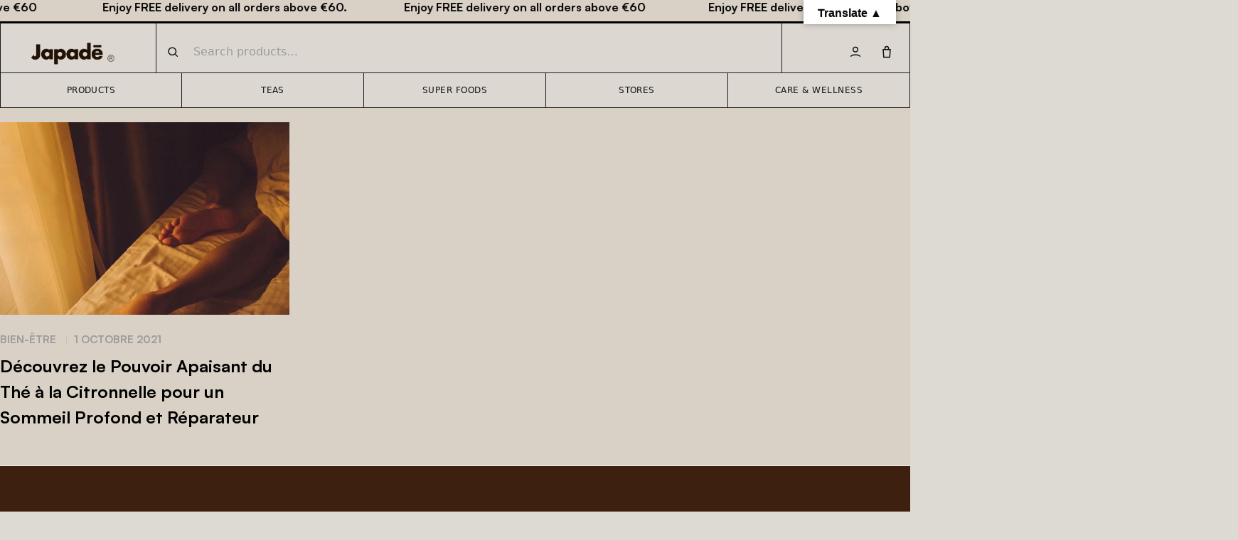

--- FILE ---
content_type: text/css
request_url: https://www.japade.com/wp-content/plugins/g5-core/assets/scss/frontend.css?ver=716670650
body_size: 14150
content:
:root {
  --g5-modal-spacing: 1.5rem;
  --g5-modal-width: 320px;
  --g5-modal-rounded: 5px;
  --g5-color-border: #eee;
  --g5-cate-filter-color: inherit;
  --g5-cate-filter-color-hover: var(--g5-color-accent);
  --g5-cate-filter-item-spacing: 30px;
  --g5-top-bar-item-spacing: 1.5rem;
  --g5-top-bar-background-color: #f6f6f6;
  --g5-top-bar-text-color: #222;
  --g5-top-bar-text-hover-color: #d7aa82;
  --g5-top-bar-border-color: #eee;
  --g5-top-bar-font: "Nunito Sans";
  --g5-top-bar-font-weight: 700;
  --g5-top-bar-font-size: 0.75rem;
  --g5-top-bar-font-style: normal;
  --g5-top-bar-text-transform: uppercase;
  --g5-top-bar-letter-spacing: 0.03em;
  --g5-mobile-top-bar-background-color: #f6f6f6;
  --g5-mobile-top-bar-text-color: #222;
  --g5-mobile-top-bar-text-hover-color: #d7aa82;
  --g5-mobile-top-bar-border-color: #eee;
  --g5-layout-stretched-width: 95%;
  --g5-site-style-bordered-width: 30px;
  --g5-site-style-bordered-color: #eee;
  --g5-content-padding-top: 60px;
  --g5-content-padding-bottom: 100px;
  --g5-logo-font: "Libre Baskerville";
  --g5-logo-font-size: 2rem;
  --g5-logo-font-style: normal;
  --g5-logo-font-weight: 700;
  --g5-logo-text-transform: none;
  --g5-logo-letter-spacing: 0.03em;
  --g5-logo-line-height: 1.3;
  --g5-menu-font: "Nunito Sans";
  --g5-menu-font-weight: 700;
  --g5-menu-line-height: 28px;
  --g5-menu-font-size: 0.875rem;
  --g5-menu-font-style: normal;
  --g5-menu-text-transform: uppercase;
  --g5-menu-letter-spacing: 0.03em;
  --g5-submenu-font: "Nunito Sans";
  --g5-submenu-font-size: 0.625rem;
  --g5-submenu-font-style: normal;
  --g5-submenu-font-weight: 400;
  --g5-submenu-text-transform: none;
  --g5-submenu-letter-spacing: 0em;
  --g5-submenu-line-height: 1.5;
  --g5-submenu-text-color: #666;
  --g5-submenu-text-hover-color: #d7aa82;
  --g5-submenu-bg-color: #fff;
  --g5-submenu-bg-hover-color: #fff;
  --g5-submenu-border-color: #eee;
  --g5-submenu-heading-color: #222;
  --g5-header-bg-color: #fff;
  --g5-header-text-color: #222;
  --g5-header-text-hover-color: #d7aa82;
  --g5-header-border-color: #eee;
  --g5-header-disable-color: #888;
  --g5-header-sticky-bg-color: #fff;
  --g5-header-sticky-text-color: #222;
  --g5-header-sticky-text-hover-color: #d7aa82;
  --g5-header-sticky-border-color: #eee;
  --g5-header-sticky-disable-color: #888;
  --g5-navigation-bg-color: #fff;
  --g5-navigation-text-color: #222;
  --g5-navigation-text-hover-color: #d7aa82;
  --g5-navigation-border-color: #eee;
  --g5-navigation-disable-color: #888;
  --g5-header-mobile-bg-color: #fff;
  --g5-header-mobile-text-color: #222;
  --g5-header-mobile-text-hover-color: #0073aa;
  --g5-header-mobile-border-color: #eee;
  --g5-header-mobile-sticky-bg-color: #fff;
  --g5-header-mobile-sticky-text-color: #222;
  --g5-header-mobile-sticky-text-hover-color: #0073aa;
  --g5-header-mobile-sticky-border-color: #eee;
}

.mfp-bg {
  z-index: 999999 !important;
}

button.mfp-close {
  font-family: "Font Awesome 5 Pro";
  font-size: 2rem;
  width: 40px;
  height: 40px;
  line-height: 40px;
}
button.mfp-close:hover, button.mfp-close:focus, button.mfp-close:active {
  background-color: transparent !important;
  border-color: transparent !important;
  opacity: 1;
}

.g5core__popup {
  margin: auto;
  width: var(--g5-modal-width);
  max-width: 90%;
  padding: var(--g5-modal-spacing);
  background-color: #fff;
  -webkit-box-shadow: 0 0 15px 5px rgba(0, 0, 0, 0.1);
  box-shadow: 0 0 15px 5px rgba(0, 0, 0, 0.1);
  border-radius: var(--g5-modal-rounded);
}

button.mfp-arrow:hover, button.mfp-arrow:focus, button.mfp-arrow:active {
  background-color: transparent !important;
  border-color: transparent !important;
}

/**
* Zoom effect
* ----------------------------------------------------------------------------
*/
.mfp-zoom-in {
  /* start state */
  /* animate in */
  /* animate out */
}
.mfp-zoom-in .mfp-with-anim {
  opacity: 0;
  -webkit-transition: all 0.2s ease-in-out;
  transition: all 0.2s ease-in-out;
  -webkit-transform: scale(0.8);
  transform: scale(0.8);
}
.mfp-zoom-in.mfp-bg {
  opacity: 0;
  -webkit-transition: all 0.3s ease-out;
  transition: all 0.3s ease-out;
}
.mfp-zoom-in.mfp-ready .mfp-with-anim {
  opacity: 1;
  -webkit-transform: scale(1);
  transform: scale(1);
}
.mfp-zoom-in.mfp-ready.mfp-bg {
  opacity: 0.98;
}
.mfp-zoom-in.mfp-removing .mfp-with-anim {
  -webkit-transform: scale(0.8);
  transform: scale(0.8);
  opacity: 0;
}
.mfp-zoom-in.mfp-removing.mfp-bg {
  opacity: 0;
}

/**
* Newspaper effect
* ----------------------------------------------------------------------------
*/
.mfp-newspaper {
  /* start state */
  /* animate in */
  /* animate out */
}
.mfp-newspaper .mfp-with-anim {
  opacity: 0;
  -webkit-transition: all 0.5s;
  transition: all 0.5s;
  -webkit-transform: scale(0) rotate(500deg);
  transform: scale(0) rotate(500deg);
}
.mfp-newspaper.mfp-bg {
  opacity: 0;
  -webkit-transition: all 0.5s;
  transition: all 0.5s;
}
.mfp-newspaper.mfp-ready .mfp-with-anim {
  opacity: 1;
  -webkit-transform: scale(1) rotate(0deg);
  transform: scale(1) rotate(0deg);
}
.mfp-newspaper.mfp-ready.mfp-bg {
  opacity: 0.95;
}
.mfp-newspaper.mfp-removing .mfp-with-anim {
  -webkit-transform: scale(0) rotate(500deg);
  transform: scale(0) rotate(500deg);
  opacity: 0;
}
.mfp-newspaper.mfp-removing.mfp-bg {
  opacity: 0;
}

/**
* Move-horizontal effect
* ----------------------------------------------------------------------------
*/
.mfp-move-horizontal {
  /* start state */
  /* animate in */
  /* animate out */
}
.mfp-move-horizontal .mfp-with-anim {
  opacity: 0;
  -webkit-transition: all 0.3s;
  transition: all 0.3s;
  -webkit-transform: translateX(-50px);
  transform: translateX(-50px);
}
.mfp-move-horizontal.mfp-bg {
  opacity: 0;
  -webkit-transition: all 0.3s;
  transition: all 0.3s;
}
.mfp-move-horizontal.mfp-ready .mfp-with-anim {
  opacity: 1;
  -webkit-transform: translateX(0);
  transform: translateX(0);
}
.mfp-move-horizontal.mfp-ready.mfp-bg {
  opacity: 0.95;
}
.mfp-move-horizontal.mfp-removing .mfp-with-anim {
  -webkit-transform: translateX(50px);
  transform: translateX(50px);
  opacity: 0;
}
.mfp-move-horizontal.mfp-removing.mfp-bg {
  opacity: 0;
}

/**
* Move-from-top effect
* ----------------------------------------------------------------------------
*/
.mfp-align-top .mfp-content {
  vertical-align: top;
}

.mfp-move-from-top {
  /* start state */
  /* animate in */
  /* animate out */
}
.mfp-move-from-top .mfp-with-anim {
  opacity: 0;
  -webkit-transition: all 0.5s;
  transition: all 0.5s;
  -webkit-transform: translateY(-100px);
  transform: translateY(-100px);
}
.mfp-move-from-top .mfp-close, .mfp-move-from-top.mfp-bg {
  opacity: 0;
  -webkit-transition: all 0.5s;
  transition: all 0.5s;
  -webkit-transition-delay: 0s;
  transition-delay: 0s;
}
.mfp-move-from-top.mfp-ready .mfp-with-anim {
  opacity: 1;
  -webkit-transform: translateY(0);
  transform: translateY(0);
  -webkit-transition-delay: 0.5s;
  transition-delay: 0.5s;
}
.mfp-move-from-top.mfp-ready.mfp-bg {
  opacity: 0.95;
}
.mfp-move-from-top.mfp-ready.gsf-menu-popup {
  opacity: 1;
}
.mfp-move-from-top.mfp-ready .mfp-close {
  opacity: 1;
  font-weight: 400;
}
.mfp-move-from-top.mfp-removing .mfp-with-anim {
  -webkit-transform: translateY(-50px);
  transform: translateY(-50px);
  opacity: 0;
  -webkit-transition-delay: 0s;
  transition-delay: 0s;
}
.mfp-move-from-top.mfp-removing .mfp-close, .mfp-move-from-top.mfp-removing.mfp-bg {
  opacity: 0;
  -webkit-transition-delay: 0.5s;
  transition-delay: 0.5s;
}

/**
* 3d unfold
* ----------------------------------------------------------------------------
*/
.mfp-3d-unfold {
  /* start state */
  /* animate in */
  /* animate out */
}
.mfp-3d-unfold .mfp-content {
  -webkit-perspective: 2000px;
  perspective: 2000px;
}
.mfp-3d-unfold .mfp-with-anim {
  opacity: 0;
  -webkit-transition: all 0.3s ease-in-out;
  transition: all 0.3s ease-in-out;
  -webkit-transform-style: preserve-3d;
  transform-style: preserve-3d;
  -webkit-transform: rotateY(-60deg);
  transform: rotateY(-60deg);
}
.mfp-3d-unfold.mfp-bg {
  opacity: 0;
  -webkit-transition: all 0.5s;
  transition: all 0.5s;
}
.mfp-3d-unfold.mfp-ready .mfp-with-anim {
  opacity: 1;
  -webkit-transform: rotateY(0deg);
  transform: rotateY(0deg);
}
.mfp-3d-unfold.mfp-ready.mfp-bg {
  opacity: 0.95;
}
.mfp-3d-unfold.mfp-removing .mfp-with-anim {
  -webkit-transform: rotateY(60deg);
  transform: rotateY(60deg);
  opacity: 0;
}
.mfp-3d-unfold.mfp-removing.mfp-bg {
  opacity: 0;
}

/**
* Zoom-out effect
* ----------------------------------------------------------------------------
*/
.mfp-zoom-out {
  /* start state */
  /* animate in */
  /* animate out */
}
.mfp-zoom-out .mfp-with-anim {
  opacity: 0;
  -webkit-transition: all 0.3s ease-in-out;
  transition: all 0.3s ease-in-out;
  -webkit-transform: scale(1.3);
  transform: scale(1.3);
}
.mfp-zoom-out.mfp-bg {
  opacity: 0;
  -webkit-transition: all 0.3s ease-out;
  transition: all 0.3s ease-out;
}
.mfp-zoom-out.mfp-ready .mfp-with-anim {
  opacity: 1;
  -webkit-transform: scale(1);
  transform: scale(1);
}
.mfp-zoom-out.mfp-ready.mfp-bg {
  opacity: 0.95;
}
.mfp-zoom-out.mfp-removing .mfp-with-anim {
  -webkit-transform: scale(1.3);
  transform: scale(1.3);
  opacity: 0;
}
.mfp-zoom-out.mfp-removing.mfp-bg {
  opacity: 0;
}

/**
* Simple fade transition
* ----------------------------------------------------------------------------
*/
.mfp-fade.mfp-bg {
  opacity: 0;
  -webkit-transition: all 0.15s ease-out;
  transition: all 0.15s ease-out;
}

.mfp-fade.mfp-bg.mfp-ready {
  opacity: 0.8;
}

.mfp-fade.mfp-bg.mfp-removing {
  opacity: 0;
}

.mfp-fade.mfp-wrap .mfp-content {
  opacity: 0;
  -webkit-transition: all 0.15s ease-out;
  transition: all 0.15s ease-out;
}

.mfp-fade.mfp-wrap.mfp-ready .mfp-content {
  opacity: 1;
}

.mfp-fade.mfp-wrap.mfp-removing .mfp-content {
  opacity: 0;
}

.parsley-errors-list {
  list-style: none;
  padding: 0;
  margin-top: 0.25rem;
  font-size: 0.75rem;
  color: #de2211;
}

.parsley-error {
  border-color: #de2211 !important;
}

.wp-social-login-connect-with {
  font-weight: 700;
  font-size: 0.875rem;
}

.wp-social-login-provider-list {
  display: -ms-flexbox;
  display: flex;
  -ms-flex-wrap: wrap;
  flex-wrap: wrap;
  -ms-flex-pack: justify;
  justify-content: space-between;
  padding: 0.5rem 0;
}

a.wp-social-login-provider {
  display: -ms-flexbox;
  display: flex;
  -ms-flex-align: center;
  align-items: center;
  border-radius: 5px;
  width: 48.5%;
  margin-bottom: 0.5rem;
  background-color: #4267b2;
  color: #fff;
  text-transform: uppercase;
}
a.wp-social-login-provider span {
  width: 100%;
  padding: 0.5rem;
  text-align: center;
  line-height: 1rem;
  font-size: 0.75rem;
}
a.wp-social-login-provider i {
  padding: 0.5rem 0;
  width: 2rem;
  background-color: rgba(0, 0, 0, 0.1);
  text-align: center;
  line-height: 1rem;
  -ms-flex-negative: 0;
  flex-shrink: 0;
}

.g5core-social-login-count-odd .wp-social-login-provider-list a:first-child {
  width: 100%;
}

.g5core__pretty-tabs {
  opacity: 0;
  height: 0;
}

.g5core__pretty-tabs-initialized {
  opacity: 1;
  height: auto;
}

@media (max-width: 575px) {
  .col-12-5 {
    -ms-flex: 0 0 20%;
    flex: 0 0 20%;
    max-width: 20%;
  }
}
@media (min-width: 576px) and (max-width: 767px) {
  .col-sm-12-5 {
    -ms-flex: 0 0 20%;
    flex: 0 0 20%;
    max-width: 20%;
  }
}
@media (min-width: 768px) and (max-width: 991px) {
  .col-md-12-5 {
    -ms-flex: 0 0 20%;
    flex: 0 0 20%;
    max-width: 20%;
  }
}
@media (min-width: 992px) and (max-width: 1199px) {
  .col-lg-12-5 {
    -ms-flex: 0 0 20%;
    flex: 0 0 20%;
    max-width: 20%;
  }
}
@media (min-width: 1200px) {
  .col-xl-12-5 {
    -ms-flex: 0 0 20%;
    flex: 0 0 20%;
    max-width: 20%;
  }
}
.slick-slider {
  margin-left: -15px;
  margin-right: -15px;
}
.slick-slider .wpb_content_element {
  margin-bottom: 0;
}

.slick-slide {
  height: auto;
}

.slick-slide-center {
  opacity: 0.3;
  -webkit-transition: opacity 0.3s;
  transition: opacity 0.3s;
}
.slick-slide-center.slick-active {
  opacity: 1;
}

.slick-slide > div {
  padding: 15px;
}

.slick-slide img {
  width: auto;
}

.slick-arrows {
  display: -ms-flexbox;
  display: flex;
  -ms-flex-pack: center;
  justify-content: center;
}

.slick-arrow {
  width: 50px;
  height: 50px;
  line-height: 50px;
  display: -ms-flexbox;
  display: flex;
  -ms-flex-align: center;
  align-items: center;
  -ms-flex-pack: center;
  justify-content: center;
  -webkit-transition: all 0.2s;
  transition: all 0.2s;
  cursor: pointer;
}
.slick-arrow.slick-disabled {
  opacity: 0.5;
  cursor: no-drop;
}
.slick-arrow i {
  line-height: inherit;
}

.slick-prev {
  margin-right: 10px;
}

.slick-dots > ul {
  display: -ms-flexbox;
  display: flex;
  -ms-flex-pack: center;
  justify-content: center;
  list-style: none;
  padding: 0;
  margin: 0;
}
.slick-dots li {
  width: 30px;
  cursor: pointer;
  text-align: center;
  color: currentColor;
  opacity: 0.4;
}
.slick-dots span:before {
  font-family: "Font Awesome 5 Pro";
  content: "\f111";
  font-weight: 700;
  line-height: 30px;
  width: 30px;
  height: 30px;
  font-size: 80%;
}

.slick-dots li.slick-active,
.slick-dots li:hover,
.slick-arrow:active,
.slick-dots li:active,
.slick-arrow:focus,
.slick-dots li:focus {
  opacity: 1;
}

.slick-dots li.slick-active span:before {
  content: "\f192";
}

.slick-dots {
  margin-top: 15px;
}

.g5core__justified-gallery > article {
  position: absolute;
  display: inline-block;
  overflow: hidden;
  opacity: 0.1;
  margin: 0;
  padding: 0;
}
.g5core__justified-gallery .g5core__animate-when-almost-visible {
  opacity: 0;
}
.g5core__justified-gallery .g5core__post-featured {
  position: static;
}
.g5core__justified-gallery .g5core__entry-thumbnail-image {
  position: static;
}
.g5core__justified-gallery .g5core__entry-thumbnail-image > img {
  position: absolute;
  top: 50%;
  left: 50%;
  margin: 0;
  padding: 0;
  border: none;
  opacity: 0;
}
.g5core__justified-gallery > .entry-visible .g5core__entry-thumbnail-image > img {
  opacity: 1;
  -webkit-transition: opacity 500ms ease-in;
  transition: opacity 500ms ease-in;
}

.bootstrap-select .dropdown-menu.inner {
  min-width: 100% !important;
}

.fa:before, .fal:before, .far:before, .fas:before {
  font-family: "Font Awesome 5 Pro";
}

/* ## Elements */
.alert {
  position: relative;
  padding: 0.75rem 1.25rem;
  margin-bottom: 1rem;
  border: 1px solid transparent;
  border-radius: 0.25rem;
}

.alert-heading {
  color: inherit;
}

.alert-link {
  font-weight: 700;
}

.alert-primary {
  color: #004085;
  background-color: #cce5ff;
  border-color: #b8daff;
}

.alert-success {
  color: #155724;
  background-color: #d4edda;
  border-color: #c3e6cb;
}

.alert-info {
  color: #0c5460;
  background-color: #d1ecf1;
  border-color: #bee5eb;
}

.alert-danger {
  color: #721c24;
  background-color: #f8d7da;
  border-color: #f5c6cb;
}

.g5core-back-to-top {
  position: fixed;
  bottom: 10px;
  right: 10px;
  width: 44px;
  height: 44px;
  z-index: 2;
  color: #fff;
  background-color: #666;
  display: -ms-flexbox;
  display: flex;
  -ms-flex-align: center;
  align-items: center;
  -ms-flex-pack: center;
  justify-content: center;
  -webkit-backface-visibility: visible;
  backface-visibility: visible;
  -webkit-transform: translateX(100px);
  transform: translateX(100px);
  -webkit-transition: all 0.5s;
  transition: all 0.5s;
}
.g5core-back-to-top i {
  font-size: 22px;
}
.g5core-back-to-top.in {
  -webkit-transform: translateX(0) !important;
  transform: translateX(0) !important;
}

body.g5core-is-header-vertical-right.g5core-is-header-vertical-large .g5core-back-to-top,
body.g5core-is-header-vertical-right.g5core-is-header-vertical-mini .g5core-back-to-top {
  left: 10px;
  right: auto;
  -webkit-transform: translateX(-100px);
  transform: translateX(-100px);
}

.g5core-site-loading {
  position: fixed;
  z-index: 9999999;
  top: 0;
  left: 0;
  right: 0;
  bottom: 0;
  margin: auto;
  opacity: 0;
  display: none;
  -webkit-transition: opacify 600ms ease 200ms;
  transition: opacify 600ms ease 200ms;
  -webkit-backface-visibility: visible;
  backface-visibility: visible;
  -ms-flex-pack: center;
  justify-content: center;
  -ms-flex-align: center;
  align-items: center;
  background: -webkit-gradient(linear, left top, right top, from(#c4e0e5), to(#4ca1af));
  background: linear-gradient(to right, #c4e0e5, #4ca1af);
}

.g5core-site-loading-inner {
  display: -ms-flexbox;
  display: flex;
  -ms-flex-direction: column;
  flex-direction: column;
  -ms-flex-align: center;
  align-items: center;
}

.g5core-site-loading-inner .logo-loading {
  margin-bottom: 1rem;
  max-height: 60px;
}

body.g5core-page-loading .g5core-site-loading {
  opacity: 1;
  display: -ms-flexbox;
  display: flex;
}

.sk-chasing-dots .sk-child,
.sk-circle .sk-child:before,
.sk-rotating-plane,
.sk-double-bounce .sk-child,
.sk-fading-circle .sk-circle:before,
.sk-folding-cube .sk-cube:before,
.sk-spinner-pulse,
.sk-three-bounce .sk-child,
.sk-wave .sk-rect {
  background-color: #fff;
}

[data-items-wrapper] {
  position: relative;
}
[data-items-wrapper].loading .g5-loading {
  opacity: 1;
  visibility: visible;
}

.g5-loading {
  position: absolute;
  top: 0;
  left: 0;
  width: 100%;
  opacity: 0;
  visibility: hidden;
  -webkit-transition: opacity 0.5s, visibility 0.5s;
  transition: opacity 0.5s, visibility 0.5s;
}

.g5-loading-inner {
  width: 80px;
  height: 80px;
  position: absolute;
  left: 50%;
  top: 0;
  -webkit-transform: translateX(-50%);
  transform: translateX(-50%);
}
.g5-loading-inner:after, .g5-loading-inner:before {
  position: absolute;
  top: 0;
  left: 0;
  content: "";
  display: block;
  border: 2px solid #212121;
  border-radius: 50%;
  width: 100%;
  height: 100%;
}
.g5-loading-inner:before {
  -webkit-animation: g5_spin 1s linear 0s infinite;
  animation: g5_spin 1s linear 0s infinite;
}
.g5-loading-inner:after {
  opacity: 0;
  -webkit-animation: g5_spin 1s linear 0.5s infinite;
  animation: g5_spin 1s linear 0.5s infinite;
}

@-webkit-keyframes g5_spin {
  0% {
    -webkit-transform: scale(0);
    transform: scale(0);
    opacity: 0;
  }
  50% {
    -webkit-transform: scale(0.7);
    transform: scale(0.7);
    opacity: 1;
  }
  100% {
    -webkit-transform: scale(1);
    transform: scale(1);
    opacity: 0;
  }
}
@keyframes g5_spin {
  0% {
    -webkit-transform: scale(0);
    transform: scale(0);
    opacity: 0;
  }
  50% {
    -webkit-transform: scale(0.7);
    transform: scale(0.7);
    opacity: 1;
  }
  100% {
    -webkit-transform: scale(1);
    transform: scale(1);
    opacity: 0;
  }
}
.g5core__paging {
  -ms-flex-pack: center;
  justify-content: center;
  -ms-flex-align: center;
  align-items: center;
  text-align: center;
}
.g5core__paging ul.page-numbers {
  margin: 0;
}
.g5core__paging.next-prev > a {
  width: 40px;
  height: 40px;
  line-height: 40px;
  text-align: center;
  display: inline-block;
  border: 1px solid;
  font-size: 12px;
  -webkit-transition: all 0.3s;
  transition: all 0.3s;
}
.g5core__paging.next-prev > a.disable {
  cursor: no-drop;
  opacity: 0.5;
}

.g5core__cate-filer {
  display: -ms-flexbox;
  display: flex;
  -ms-flex-wrap: wrap;
  flex-wrap: wrap;
  padding-left: 0;
  list-style: none;
  margin: 0;
  padding-bottom: 15px;
  border-bottom: 1px solid var(--g5-color-border);
}
.g5core__cate-filer li {
  margin: 0;
}
.g5core__cate-filer li a {
  color: var(--g5-cate-filter-color);
  -webkit-transition: all 0.3s;
  transition: all 0.3s;
}
.g5core__cate-filer li a:hover, .g5core__cate-filer li a:active, .g5core__cate-filer li a:focus {
  color: var(--g5-cate-filter-color-hover);
}
.g5core__cate-filer li.active a {
  color: var(--g5-cate-filter-color-hover);
}
.g5core__cate-filer > li + li {
  margin-left: var(--g5-cate-filter-item-spacing);
}
.g5core__cate-filer li {
  -webkit-transition: color 0.5s;
  transition: color 0.5s;
}
.g5core__cate-filer li img,
.g5core__cate-filer li i {
  margin-right: 5px;
}
.g5core__cate-filer ul.dropdown-menu {
  color: inherit;
}
.g5core__cate-filer ul.dropdown-menu li {
  padding: 0.25rem 1.5rem;
  white-space: nowrap;
}

.g5core__cate-filer-center {
  -ms-flex-pack: center;
  justify-content: center;
}

.g5core__cate-filer-right {
  -ms-flex-pack: end;
  justify-content: flex-end;
}

[data-archive-wrapper] .g5core__cate-filer {
  margin-bottom: 50px;
}

.g5core__post-item-inner {
  position: relative;
}

.g5core__embed-responsive {
  --g5core-image-ratio: 75%;
  position: relative;
  display: block;
  width: 100%;
  padding: 0;
  overflow: hidden;
}
.g5core__embed-responsive:before {
  display: block;
  content: "";
  padding-top: var(--g5core-image-ratio);
}
.g5core__embed-responsive .g5core__embed-responsive-item,
.g5core__embed-responsive iframe,
.g5core__embed-responsive embed,
.g5core__embed-responsive object,
.g5core__embed-responsive video {
  position: absolute;
  top: 0;
  bottom: 0;
  left: 0;
  width: 100%;
  height: 100%;
  border: 0;
}

.g5core__image-size-4x3 {
  --g5core-image-ratio: 75%;
}

.g5core__image-size-1x1 {
  --g5core-image-ratio: 100%;
}

.g5core__image-size-3x4 {
  --g5core-image-ratio: 133.3333333333333%;
}

.g5core__image-size-16x9 {
  --g5core-image-ratio: 56.25%;
}

.g5core__image-size-9x16 {
  --g5core-image-ratio: 177.7777777777778%;
}

.g5core__entry-thumbnail {
  position: relative;
  background-color: #E0E8EE;
  background-repeat: no-repeat;
  background-position: center center;
  -webkit-background-size: cover;
  -moz-background-size: cover;
  -o-background-size: cover;
  background-size: cover;
  max-width: 100%;
}
.g5core__entry-thumbnail:after {
  content: "";
  display: block;
  position: absolute;
  z-index: 1;
  left: 0;
  right: 0;
  top: 0;
  bottom: 0;
  opacity: 0;
  background-color: rgba(0, 0, 0, 0.3);
  -webkit-transition: opacity 0.3s;
  transition: opacity 0.3s;
}

.g5core__post-featured {
  position: relative;
}
.g5core__post-featured.active .g5core__entry-thumbnail:after, .g5core__post-featured:hover .g5core__entry-thumbnail:after {
  opacity: 1;
}
.g5core__post-featured.active .g5core__zoom-image i, .g5core__post-featured:hover .g5core__zoom-image i {
  opacity: 1;
  -webkit-transform: scale(1);
  transform: scale(1);
}

.g5core__entry-thumbnail-image {
  display: inline-block;
}

.g5core__thumbnail-size-none:before {
  display: none;
}

.g5core__zoom-image {
  position: absolute;
  bottom: 0;
  right: 0;
  display: block;
  color: #fff !important;
  font-size: 0;
  z-index: 3;
  display: -ms-flexbox;
  display: flex;
  -ms-flex-pack: center;
  justify-content: center;
  -ms-flex-align: center;
  align-items: center;
}
.g5core__zoom-image i {
  font-size: 16px;
  width: 35px;
  height: 35px;
  line-height: 35px;
  text-align: center;
  opacity: 0;
  -webkit-transition: all 0.3s;
  transition: all 0.3s;
  -webkit-transform: scale(0.8);
  transform: scale(0.8);
}
.g5core__zoom-image i:hover {
  opacity: 0.75;
}
.g5core__zoom-image.spinner i {
  -webkit-animation: fa-spin 2s linear infinite;
  animation: fa-spin 2s linear infinite;
}
.g5core__zoom-image.spinner i:before {
  content: "\f110" !important;
}

.g5core__col-base {
  width: 1.6666666667%;
  height: 0 !important;
  overflow: hidden !important;
  padding: 0 !important;
}

.g5core__post-featured-effect {
  overflow: hidden;
}
.g5core__post-featured-effect:after, .g5core__post-featured-effect:before {
  content: "";
  display: block;
  position: absolute;
  z-index: 2;
  opacity: 0;
  -webkit-transition: all 0.5s;
  transition: all 0.5s;
}
.g5core__post-featured-effect:hover:after, .g5core__post-featured-effect:hover:before {
  opacity: 1;
}
.g5core__post-featured-effect.effect-suprema:before, .g5core__post-featured-effect.effect-suprema:after {
  width: 45%;
  height: 2px;
  top: 50%;
  background-color: #fff;
  -webkit-transition: opacity 0.2s ease, -webkit-transform 0s 0.2s;
  -moz-transition: opacity 0.2s ease, -moz-transform 0s 0.2s;
  -ms-transition: opacity 0.2s ease, -ms-transform 0s 0.2s;
  -o-transition: opacity 0.2s ease, -o-transform 0s 0.2s;
  transition: opacity 0.2s ease, transform 0s 0.2s;
  -webkit-transform: rotate(-45deg);
  transform: rotate(-45deg);
}
.g5core__post-featured-effect.effect-suprema:before {
  -webkit-transform-origin: 0 50%;
  transform-origin: 0 50%;
  left: 50%;
}
.g5core__post-featured-effect.effect-suprema:after {
  right: 50%;
  -webkit-transform-origin: 100% 50%;
  transform-origin: 100% 50%;
}
.g5core__post-featured-effect.effect-suprema:hover:before {
  -webkit-transition: opacity 0.3s ease 50ms, -webkit-transform 2s cubic-bezier(0.26, 0.63, 0, 0.96);
  -moz-transition: opacity 0.3s ease 50ms, -moz-transform 2s cubic-bezier(0.26, 0.63, 0, 0.96);
  -ms-transition: opacity 0.3s ease 50ms, -ms-transform 2s cubic-bezier(0.26, 0.63, 0, 0.96);
  -o-transition: opacity 0.3s ease 50ms, -o-transform 2s cubic-bezier(0.26, 0.63, 0, 0.96);
  transition: opacity 0.3s ease 50ms, transform 2s cubic-bezier(0.26, 0.63, 0, 0.96);
  -webkit-transform: rotate(-45deg) translateX(-1000px);
  transform: rotate(-45deg) translateX(-1000px);
}
.g5core__post-featured-effect.effect-suprema:hover:after {
  -webkit-transition: opacity 0.4s ease, -webkit-transform 2s cubic-bezier(0.26, 0.63, 0, 0.96);
  -moz-transition: opacity 0.4s ease, -moz-transform 2s cubic-bezier(0.26, 0.63, 0, 0.96);
  -ms-transition: opacity 0.4s ease, -ms-transform 2s cubic-bezier(0.26, 0.63, 0, 0.96);
  -o-transition: opacity 0.4s ease, -o-transform 2s cubic-bezier(0.26, 0.63, 0, 0.96);
  transition: opacity 0.4s ease, transform 2s cubic-bezier(0.26, 0.63, 0, 0.96);
  -webkit-transform: rotate(-45deg) translateX(1000px);
  transform: rotate(-45deg) translateX(1000px);
}
.g5core__post-featured-effect.effect-layla .g5core__zoom-image, .g5core__post-featured-effect.effect-bubba .g5core__zoom-image {
  bottom: 25px;
  right: 25px;
}
.g5core__post-featured-effect.effect-layla:after, .g5core__post-featured-effect.effect-bubba:after {
  top: 25px;
  bottom: 25px;
  left: 50%;
  right: 50%;
  border-top-width: 1px;
  border-top-style: solid;
  border-top-color: #fff;
  border-bottom-width: 1px;
  border-bottom-style: solid;
  border-bottom-color: #fff;
}
.g5core__post-featured-effect.effect-layla:before, .g5core__post-featured-effect.effect-bubba:before {
  top: 50%;
  bottom: 50%;
  left: 25px;
  right: 25px;
  border-left-width: 1px;
  border-left-style: solid;
  border-left-color: #fff;
  border-right-width: 1px;
  border-right-style: solid;
  border-right-color: #fff;
}
.g5core__post-featured-effect.effect-layla:hover:after {
  left: 15px;
  right: 15px;
}
.g5core__post-featured-effect.effect-layla:hover:before {
  top: 15px;
  bottom: 15px;
}
.g5core__post-featured-effect.effect-bubba:hover:after {
  left: 25px;
  right: 25px;
}
.g5core__post-featured-effect.effect-bubba:hover:before {
  top: 25px;
  bottom: 25px;
}
.g5core__post-featured-effect.effect-jazz:before {
  width: 100%;
  height: 100%;
  top: 0;
  border-top-width: 1px;
  border-top-style: solid;
  border-top-color: #fff;
  border-bottom-width: 1px;
  border-bottom-style: solid;
  border-bottom-color: #fff;
  -webkit-transform: rotate(45deg) scale(0.5);
  transform: rotate(45deg) scale(0.5);
}
.g5core__post-featured-effect.effect-jazz:hover:before {
  -webkit-transform: rotate(45deg) scale(1);
  transform: rotate(45deg) scale(1);
}
.g5core__post-featured-effect.effect-flash:before {
  top: 0;
  left: 0;
  width: 100%;
  height: 100%;
  background: rgba(255, 255, 255, 0.5);
  -webkit-transform: scale3d(1.9, 1.4, 1) rotate3d(0, 0, 1, -45deg) translate3d(0, -150%, 0);
  transform: scale3d(1.9, 1.4, 1) rotate3d(0, 0, 1, -45deg) translate3d(0, -150%, 0);
}
.g5core__post-featured-effect.effect-flash:hover:before {
  -webkit-transform: scale3d(1.9, 1.4, 1) rotate3d(0, 0, 1, -45deg) translate3d(0, 150%, 0);
  transform: scale3d(1.9, 1.4, 1) rotate3d(0, 0, 1, -45deg) translate3d(0, 150%, 0);
}
.g5core__post-featured-effect.effect-symmetry:before, .g5core__post-featured-effect.effect-symmetry:after {
  width: 0;
  height: 0;
  background-color: rgba(48, 133, 163, 0.3);
  -webkit-transition: all 0.5s ease 0s;
  transition: all 0.5s ease 0s;
}
.g5core__post-featured-effect.effect-symmetry:before {
  left: 0;
  top: 0;
}
.g5core__post-featured-effect.effect-symmetry:after {
  bottom: 0;
  right: 0;
}
.g5core__post-featured-effect.effect-symmetry:hover:after, .g5core__post-featured-effect.effect-symmetry:hover:before {
  height: 100%;
  width: 100%;
}
.g5core__post-featured-effect.effect-ming {
  position: relative;
}
.g5core__post-featured-effect.effect-ming:before {
  position: absolute;
  top: 30px;
  right: 30px;
  bottom: 30px;
  left: 30px;
  border: 2px solid #fff;
  -webkit-box-shadow: 0 0 0 30px rgba(255, 255, 255, 0.2);
  box-shadow: 0 0 0 30px rgba(255, 255, 255, 0.2);
  content: "";
  opacity: 0;
  -webkit-transition: opacity 0.35s, transform 0.35s;
  transition: opacity 0.35s, transform 0.35s;
  -webkit-transform: scale3d(1.4, 1.4, 1);
  transform: scale3d(1.4, 1.4, 1);
}
.g5core__post-featured-effect.effect-ming:hover:before {
  opacity: 1;
  -webkit-transform: scale3d(1, 1, 1);
  transform: scale3d(1, 1, 1);
}
.g5core__post-featured-effect.effect-img-zoom-in .g5core__entry-thumbnail {
  -webkit-transition: opacity 0.35s, transform 0.35s;
  transition: opacity 0.35s, transform 0.35s;
}
.g5core__post-featured-effect.effect-img-zoom-in:hover .g5core__entry-thumbnail {
  -webkit-transform: scale3d(1.2, 1.2, 1);
  transform: scale3d(1.2, 1.2, 1);
}
.g5core__post-featured-effect.effect-img-zoom-out .g5core__entry-thumbnail {
  -webkit-transition: opacity 0.35s, transform 0.35s;
  transition: opacity 0.35s, transform 0.35s;
  -webkit-transform: scale3d(1.2, 1.2, 1);
  transform: scale3d(1.2, 1.2, 1);
}
.g5core__post-featured-effect.effect-img-zoom-out:hover .g5core__entry-thumbnail {
  -webkit-transform: scale3d(1, 1, 1);
  transform: scale3d(1, 1, 1);
}
.g5core__post-featured-effect.effect-img-slide-right .g5core__entry-thumbnail {
  -webkit-transition: opacity 0.35s, transform 0.35s;
  transition: opacity 0.35s, transform 0.35s;
  -webkit-transform: translate3d(-30px, 0, 0) scale(1.2);
  transform: translate3d(-30px, 0, 0) scale(1.2);
  -webkit-backface-visibility: hidden;
  backface-visibility: hidden;
}
.g5core__post-featured-effect.effect-img-slide-right:hover .g5core__entry-thumbnail {
  -webkit-transform: translate3d(0, 0, 0) scale(1.2);
  transform: translate3d(0, 0, 0) scale(1.2);
}
.g5core__post-featured-effect.effect-img-slide-left .g5core__entry-thumbnail {
  -webkit-transition: opacity 0.35s, transform 0.35s;
  transition: opacity 0.35s, transform 0.35s;
  -webkit-transform: translate3d(0, 0, 0) scale(1.2);
  transform: translate3d(0, 0, 0) scale(1.2);
  -webkit-backface-visibility: hidden;
  backface-visibility: hidden;
}
.g5core__post-featured-effect.effect-img-slide-left:hover .g5core__entry-thumbnail {
  -webkit-transform: translate3d(-30px, 0, 0) scale(1.2);
  transform: translate3d(-30px, 0, 0) scale(1.2);
}
.g5core__post-featured-effect.effect-img-slide-top .g5core__entry-thumbnail {
  -webkit-transition: opacity 0.35s, transform 0.35s;
  transition: opacity 0.35s, transform 0.35s;
  -webkit-transform: translate3d(0, 0, 0) scale(1.2);
  transform: translate3d(0, 0, 0) scale(1.2);
  -webkit-backface-visibility: hidden;
  backface-visibility: hidden;
}
.g5core__post-featured-effect.effect-img-slide-top:hover .g5core__entry-thumbnail {
  -webkit-transform: translate3d(0, -30px, 0) scale(1.25);
  transform: translate3d(0, -30px, 0) scale(1.25);
}
.g5core__post-featured-effect.effect-img-slide-bottom .g5core__entry-thumbnail {
  -webkit-transition: opacity 0.35s, transform 0.35s;
  transition: opacity 0.35s, transform 0.35s;
  -webkit-transform: translate3d(0, -30px, 0) scale(1.2);
  transform: translate3d(0, -30px, 0) scale(1.2);
  -webkit-backface-visibility: hidden;
  backface-visibility: hidden;
}
.g5core__post-featured-effect.effect-img-slide-bottom:hover .g5core__entry-thumbnail {
  -webkit-transform: translate3d(0, 0, 0) scale(1.25);
  transform: translate3d(0, 0, 0) scale(1.25);
}
.g5core__post-featured-effect.effect-img-rotate .g5core__entry-thumbnail {
  -webkit-transition: opacity 0.35s, transform 0.35s;
  transition: opacity 0.35s, transform 0.35s;
}
.g5core__post-featured-effect.effect-img-rotate:hover .g5core__entry-thumbnail {
  -webkit-transform: scale(1.4) rotate(10deg);
  transform: scale(1.4) rotate(10deg);
}

.g5core__post-featured-bg-gradient .g5core__entry-thumbnail:after {
  opacity: 1;
  background: -webkit-gradient(linear, left top, left bottom, from(rgba(0, 0, 0, 0)), color-stop(0, rgba(0, 0, 0, 0)), color-stop(30%, rgba(0, 0, 0, 0)), to(rgba(0, 0, 0, 0.75)));
  background: -o-linear-gradient(top, rgba(0, 0, 0, 0) 0, rgba(0, 0, 0, 0) 0, rgba(0, 0, 0, 0) 30%, rgba(0, 0, 0, 0.75) 100%);
  background: linear-gradient(to bottom, rgba(0, 0, 0, 0) 0, rgba(0, 0, 0, 0) 0, rgba(0, 0, 0, 0) 30%, rgba(0, 0, 0, 0.75) 100%);
}
.g5core__post-featured-bg-gradient .g5core__loop-content {
  position: absolute;
  left: 0;
  right: 0;
  bottom: 0;
  z-index: 2;
  color: #fafafa;
  padding: 10px 20px;
}
.g5core__post-featured-bg-gradient .g5core__loop-content * {
  color: inherit !important;
}
.g5core__post-featured-bg-gradient .g5core__loop-content *:hover {
  color: #fff !important;
}

@media (max-width: 767px) {
  .g5core__post-featured-bg-gradient .g5core__embed-responsive:before {
    padding-top: 100% !important;
  }
  .g5core__post-featured-bg-gradient .g5core__entry-thumbnail:after {
    background: -webkit-gradient(linear, left top, left bottom, from(rgba(0, 0, 0, 0)), color-stop(0, rgba(0, 0, 0, 0)), color-stop(10%, rgba(0, 0, 0, 0)), to(rgba(0, 0, 0, 0.75)));
    background: -o-linear-gradient(top, rgba(0, 0, 0, 0) 0, rgba(0, 0, 0, 0) 0, rgba(0, 0, 0, 0) 10%, rgba(0, 0, 0, 0.75) 100%);
    background: linear-gradient(to bottom, rgba(0, 0, 0, 0) 0, rgba(0, 0, 0, 0) 0, rgba(0, 0, 0, 0) 10%, rgba(0, 0, 0, 0.75) 100%);
  }
}
[style*="--g5-lazy-image-height"]:before {
  display: block;
  width: 100%;
  content: "";
  height: 0;
  padding-top: var(--g5-lazy-image-height);
}

.g5core__lazy-image {
  display: inline-block;
  position: relative;
  overflow: hidden;
  background-color: #e2e2e2;
  max-width: 100%;
  width: var(--g5-lazy-image-width);
}
.g5core__lazy-image:before {
  transform: translateX(-100%);
  background: linear-gradient(90deg, rgba(255, 255, 255, 0) 0%, rgba(255, 255, 255, 0.2) 20%, rgba(255, 255, 255, 0.5) 60%, rgba(255, 255, 255, 0) 100%);
  animation: g5core_skeleton_loading 1s cubic-bezier(0.4, 0, 0.2, 1) infinite;
}
.g5core__lazy-image img {
  position: absolute;
  top: 0;
  left: 0;
}

.g5core__ll-background.g5core__ll-background {
  background-color: #e2e2e2 !important;
  background-image: none !important;
}
.g5core__ll-background.g5core__ll-background:before {
  content: "";
  position: absolute;
  width: 100%;
  height: 100%;
  top: 0;
  left: 0;
  transform: translateX(-100%);
  background: linear-gradient(90deg, rgba(255, 255, 255, 0) 0%, rgba(255, 255, 255, 0.2) 20%, rgba(255, 255, 255, 0.5) 60%, rgba(255, 255, 255, 0) 100%);
  animation: g5core_skeleton_loading 1s cubic-bezier(0.4, 0, 0.2, 1) infinite;
}
.g5core__ll-background.g5core__ll-background.g5core__embed-responsive:before {
  position: static;
}

.g5core__entry-thumbnail .g5core__lazy-image {
  display: block;
  width: 100%;
}

.tooltip {
  white-space: nowrap;
}
.tooltip .tooltip-inner {
  -webkit-transition: opacity 0.3s ease, top 0.4s cubic-bezier(0.71, 1.7, 0.77, 1.24), left 0.4s cubic-bezier(0.71, 1.7, 0.77, 1.24), -webkit-transform 0.4s;
  -moz-transition: opacity 0.3s ease, top 0.4s cubic-bezier(0.71, 1.7, 0.77, 1.24), left 0.4s cubic-bezier(0.71, 1.7, 0.77, 1.24), -moz-transform 0.4s;
  transition: opacity 0.3s ease, top 0.4s cubic-bezier(0.71, 1.7, 0.77, 1.24), left 0.4s cubic-bezier(0.71, 1.7, 0.77, 1.24), transform 0.4s;
  font-size: 12px;
  white-space: nowrap;
}
.tooltip .arrow {
  -webkit-transition: opacity 0.3s ease, top 0.3s cubic-bezier(0.71, 1.7, 0.77, 1.24), left 0.3s cubic-bezier(0.71, 1.7, 0.77, 1.24), -webkit-transform 0.3s;
  -moz-transition: opacity 0.3s ease, top 0.3s cubic-bezier(0.71, 1.7, 0.77, 1.24), left 0.3s cubic-bezier(0.71, 1.7, 0.77, 1.24), -moz-transform 0.3s;
  transition: opacity 0.3s ease, top 0.3s cubic-bezier(0.71, 1.7, 0.77, 1.24), left 0.3s cubic-bezier(0.71, 1.7, 0.77, 1.24), transform 0.3s;
}
.tooltip.bs-tooltip-top .tooltip-inner,
.tooltip.bs-tooltip-top .arrow {
  -webkit-transform: translateY(5px);
  transform: translateY(5px);
}
.tooltip.bs-tooltip-top.show .tooltip-inner,
.tooltip.bs-tooltip-top.show .arrow {
  -webkit-transform: translateY(0);
  transform: translateY(0);
}
.tooltip.bs-tooltip-bottom .tooltip-inner,
.tooltip.bs-tooltip-bottom .arrow {
  -webkit-transform: translateY(-5px);
  transform: translateY(-5px);
}
.tooltip.bs-tooltip-bottom.show .tooltip-inner,
.tooltip.bs-tooltip-bottom.show .arrow {
  -webkit-transform: translateY(0);
  transform: translateY(0);
}
.tooltip.bs-tooltip-left .tooltip-inner,
.tooltip.bs-tooltip-left .arrow {
  -webkit-transform: translateX(5px);
  transform: translateX(5px);
  white-space: nowrap;
}
.tooltip.bs-tooltip-left.show .tooltip-inner,
.tooltip.bs-tooltip-left.show .arrow {
  -webkit-transform: translateX(0);
  transform: translateX(0);
}
.tooltip.bs-tooltip-right .tooltip-inner,
.tooltip.bs-tooltip-right .arrow {
  -webkit-transform: translateX(-5px);
  transform: translateX(-5px);
}
.tooltip.bs-tooltip-right.show .tooltip-inner,
.tooltip.bs-tooltip-right.show .arrow {
  -webkit-transform: translateX(0);
  transform: translateX(0);
}

.g5core__single-breadcrumbs {
  padding-top: 1.5rem;
}
.g5core__single-breadcrumbs .g5core-breadcrumbs {
  -ms-flex-pack: start;
  justify-content: flex-start;
}
.g5core__single-breadcrumbs + #primary-content {
  padding-top: 1.5rem;
}

.g5core__animate-when-almost-visible {
  opacity: 0;
}
.g5core__animate-when-almost-visible.g5core__ttb.animated {
  -webkit-animation: g5core_ttb 0.65s ease forwards !important;
  -o-animation: g5core_ttb 0.65s ease forwards !important;
  animation: g5core_ttb 0.65s ease forwards !important;
}
.g5core__animate-when-almost-visible.g5core__btt.animated {
  -webkit-animation: g5core_btt 0.65s ease forwards !important;
  -o-animation: g5core_btt 0.65s ease forwards !important;
  animation: g5core_btt 0.65s ease forwards !important;
}
.g5core__animate-when-almost-visible.g5core__ltr.animated {
  -webkit-animation: g5core_ltr 0.65s ease forwards !important;
  -o-animation: g5core_ltr 0.65s ease forwards !important;
  animation: g5core_ltr 0.65s ease forwards !important;
}
.g5core__animate-when-almost-visible.g5core__rtl.animated {
  -webkit-animation: g5core_rtl 0.65s ease forwards !important;
  -o-animation: g5core_rtl 0.65s ease forwards !important;
  animation: g5core_rtl 0.65s ease forwards !important;
}
.g5core__animate-when-almost-visible.g5core__appear.animated {
  -webkit-animation: g5core_appear 0.65s ease forwards !important;
  -o-animation: g5core_appear 0.65s ease forwards !important;
  animation: g5core_appear 0.65s ease forwards !important;
}

/**
* Top To Bottom
* ----------------------------------------------------------------------------
*/
@-webkit-keyframes g5core_ttb {
  0% {
    -webkit-transform: translateY(-100px);
    opacity: 0;
  }
  100% {
    -webkit-transform: translateY(0);
    opacity: 1;
  }
}
@keyframes g5core_ttb {
  0% {
    -webkit-transform: translateY(-100px);
    transform: translateY(-100px);
    opacity: 0;
  }
  100% {
    -webkit-transform: translateX(0);
    transform: translateX(0);
    opacity: 1;
  }
}
/**
* Bottom To Top
* ----------------------------------------------------------------------------
*/
@-webkit-keyframes g5core_btt {
  0% {
    -webkit-transform: translateY(100px);
    opacity: 0;
  }
  100% {
    -webkit-transform: translateY(0);
    opacity: 1;
  }
}
@keyframes g5core_btt {
  0% {
    -webkit-transform: translateY(100px);
    transform: translateY(100px);
    opacity: 0;
  }
  100% {
    -webkit-transform: translateX(0);
    transform: translateX(0);
    opacity: 1;
  }
}
/**
* Left To Right
* ----------------------------------------------------------------------------
*/
@-webkit-keyframes g5core_ltr {
  0% {
    -webkit-transform: translateX(-100px);
    opacity: 0;
  }
  100% {
    -webkit-transform: translateX(0);
    opacity: 1;
  }
}
@keyframes g5core_ltr {
  0% {
    -webkit-transform: translateX(-100px);
    transform: translateX(-100px);
    opacity: 0;
  }
  100% {
    -webkit-transform: translateX(0);
    transform: translateX(0);
    opacity: 1;
  }
}
/**
* Right To Left
* ----------------------------------------------------------------------------
*/
@-webkit-keyframes g5core_rtl {
  0% {
    -webkit-transform: translateX(100px);
    opacity: 0;
  }
  100% {
    -webkit-transform: translateX(0);
    opacity: 1;
  }
}
@keyframes g5core_rtl {
  0% {
    -webkit-transform: translateX(100px);
    transform: translateX(100px);
    opacity: 0;
  }
  100% {
    -webkit-transform: translateX(0);
    transform: translateX(0);
    opacity: 1;
  }
}
/**
* Appear
* ----------------------------------------------------------------------------
*/
@-webkit-keyframes g5core_appear {
  0% {
    -webkit-transform: scale(0.5);
    opacity: 0;
  }
  100% {
    -webkit-transform: scale(1);
    opacity: 1;
  }
}
@keyframes g5core_appear {
  0% {
    -webkit-transform: scale(0.5);
    transform: scale(0.5);
    opacity: 0;
  }
  100% {
    -webkit-transform: scale(1);
    transform: scale(1);
    opacity: 1;
  }
}
@keyframes g5core_skeleton_loading {
  100% {
    transform: translateX(100%);
  }
}
.svg-icon {
  display: inline;
  position: relative;
  top: -1px;
}

svg.svg-icon {
  width: 1em;
  height: 1em;
  fill: currentColor;
}

i:not(.svg-icon) svg {
  display: none;
}

ul.g5core__share-list {
  list-style: none;
  padding: 0;
  margin: 0;
  display: -webkit-inline-box;
  display: -ms-inline-flexbox;
  display: inline-flex;
  -ms-flex-align: center;
  align-items: center;
}
ul.g5core__share-list li {
  margin: 0;
  margin-right: 15px;
}
ul.g5core__share-list li a {
  -webkit-transition: all 0.3s;
  transition: all 0.3s;
  color: inherit;
}
ul.g5core__share-list li:last-child {
  margin-right: 0;
}

.g5core__share-label {
  margin: 0 15px 0 0;
}

.g5core__metro-link {
  position: absolute;
  top: 0;
  left: 0;
  width: 100%;
  height: 100%;
  z-index: 2;
}

.g5core__metro-more {
  z-index: 3;
  font-weight: 500;
}

.g5core__metro-more-number {
  font-size: 40px;
  line-height: 1;
}

.g5core__metro-more-label {
  text-transform: uppercase;
  font-size: 13px;
}

@media (max-width: 767px) {
  .g5core__metro-more-label {
    display: none;
  }
  .g5core__metro-more-number {
    font-size: 20px;
  }
}
.g5core__metro-inner {
  position: absolute;
  top: 0;
  left: 0;
  width: 100%;
  height: 100%;
  display: -ms-flexbox;
  display: flex;
  -ms-flex-align: center;
  align-items: center;
  -ms-flex-pack: center;
  justify-content: center;
}

.g5core__metro-gutter-5 {
  margin-left: -2.5px;
  margin-right: -2.5px;
  margin-top: -2.5px;
}
.g5core__metro-gutter-5 .g5core__metro-inner {
  padding: 2.5px;
}

.g5core__metro-gutter-10 {
  margin-left: -5px;
  margin-right: -5px;
  margin-top: -5px;
}
.g5core__metro-gutter-10 .g5core__metro-inner {
  padding: 5px;
}

.g5core__metro-gutter-20 {
  margin-left: -10px;
  margin-right: -10px;
  margin-top: -10px;
}
.g5core__metro-gutter-20 .g5core__metro-inner {
  padding: 10px;
}

.g5core__metro-gutter-30 {
  margin-left: -15px;
  margin-right: -15px;
  margin-top: -15px;
}
.g5core__metro-gutter-30 .g5core__metro-inner {
  padding: 15px;
}

.g5core__metro-gutter-40 {
  margin-left: -20px;
  margin-right: -20px;
  margin-top: -20px;
}
.g5core__metro-gutter-40 .g5core__metro-inner {
  padding: 20px;
}

@media (max-width: 1199px) {
  .g5core__metro-gutter-20,
  .g5core__metro-gutter-30,
  .g5core__metro-gutter-40 {
    margin-left: -5px;
    margin-right: -5px;
    margin-top: -5px;
  }
  .g5core__metro-gutter-20 .g5core__metro-inner,
  .g5core__metro-gutter-30 .g5core__metro-inner,
  .g5core__metro-gutter-40 .g5core__metro-inner {
    padding: 5px;
  }
}
/* ## Header */
.site-branding-text .site-title,
.site-branding-text .site-title a {
  color: inherit;
}

.g5core-header-inner {
  position: relative;
  display: -ms-flexbox;
  display: flex;
  -ms-flex-wrap: nowrap;
  flex-wrap: nowrap;
  -webkit-transition: min-height 0.5s;
  transition: min-height 0.5s;
}

.g5core-header-customize {
  -ms-flex-item-align: center;
  align-self: center;
  display: -ms-flexbox;
  display: flex;
  -ms-flex-align: center;
  align-items: center;
  margin-bottom: 0;
  position: relative;
}

.g5core-header-customize-inner {
  display: -ms-flexbox;
  display: flex;
  -ms-flex-wrap: wrap;
  flex-wrap: wrap;
  -ms-flex-align: center;
  align-items: center;
}

.g5core-site-branding {
  display: -ms-flexbox;
  display: flex;
  -ms-flex-align: center;
  align-items: center;
  -ms-flex-negative: 0;
  flex-shrink: 0;
  padding: 8px 2rem 8px 0;
}
.g5core-site-branding .site-description {
  display: none;
}
.g5core-site-branding .site-logo {
  -webkit-transition: max-height 0.5s;
  transition: max-height 0.5s;
}
.g5core-site-branding .site-logo-sticky {
  display: none;
  -webkit-transition: max-height 0.3s;
  transition: max-height 0.3s;
}
.g5core-site-branding.logo-left {
  padding: 8px 3rem 8px 0;
}
.g5core-site-branding.logo-right {
  padding: 8px 0 8px 3rem;
}
.g5core-site-branding.logo-center {
  padding: 8px 3rem 8px 3rem;
}

.g5core-primary-menu {
  display: -ms-flexbox;
  display: flex;
  -ms-flex-pack: end;
  justify-content: flex-end;
}
.g5core-primary-menu .main-menu {
  display: -ms-flexbox;
  display: flex;
  -ms-flex-item-align: center;
  align-self: center;
  -ms-flex-align: center;
  align-items: center;
  -ms-flex-wrap: nowrap;
  flex-wrap: nowrap;
  list-style: none;
  margin: 0;
}

.g5core-header-customize-item + .g5core-header-customize-item {
  margin-left: 1.5rem;
}

.g5core-header-customize:not(.no-items) + .g5core-primary-menu,
.g5core-primary-menu + .g5core-header-customize:not(.no-items),
.g5core-header-customize:not(.no-items) + .g5core-menu-popup-button,
.g5core-menu-popup-button + .g5core-header-customize:not(.no-items) {
  margin-left: 1.5rem;
}

.g5core-site-header.header-vertical {
  position: absolute;
}

.g5core-header-navigation.navigation-bordered-top {
  border-top: solid 1px var(--g5-navigation-border-color);
}

.g5core-header-navigation.navigation-bordered-bottom {
  border-bottom: solid 1px var(--g5-navigation-border-color);
}

.g5core-header-navigation-above .g5core-header-inner,
.g5core-header-navigation-bellow .g5core-header-inner {
  min-height: 42px;
}
.g5core-header-navigation-above .menu-horizontal > .menu-item > a,
.g5core-header-navigation-bellow .menu-horizontal > .menu-item > a {
  padding-top: 0.5rem;
  padding-bottom: 0.5rem;
}
.g5core-header-navigation-above .g5core-social-networks a,
.g5core-header-navigation-bellow .g5core-social-networks a {
  width: 28px;
  height: 28px;
  font-size: 0.75rem;
}
.g5core-header-navigation-above .g5core-search-button a,
.g5core-header-navigation-bellow .g5core-search-button a {
  border: 0;
}

.g5core-header-vertical {
  display: -ms-flexbox;
  display: flex;
  -webkit-box-shadow: 0 0 30px 0 rgba(0, 0, 0, 0.05);
  box-shadow: 0 0 30px 0 rgba(0, 0, 0, 0.05);
  position: fixed;
  top: 0;
  bottom: 0;
  width: 250px;
  z-index: 9999;
  background-color: var(--g5-header-bg-color);
  color: var(--g5-header-text-color);
}
.g5core-header-vertical .g5core-header-inner {
  -ms-flex-wrap: wrap;
  flex-wrap: wrap;
  -webkit-box-orient: vertical;
  -webkit-box-direction: normal;
  -ms-flex-flow: column;
  flex-flow: column;
  -ms-flex: 1 1 auto;
  flex: 1 1 auto;
  padding: 0;
}
.g5core-header-vertical .g5core-header-inner > .g5core-site-branding,
.g5core-header-vertical .g5core-header-inner > .g5core-header-customize,
.g5core-header-vertical .g5core-header-inner > .g5core-primary-menu {
  width: 100%;
  margin-left: 0;
  margin-right: 0;
}
.g5core-header-vertical .g5core-site-branding {
  padding: 40px 20px;
}
.g5core-header-vertical .site-branding-text {
  width: 100%;
}
.g5core-header-vertical .site-title {
  overflow: hidden;
  white-space: nowrap;
  text-overflow: ellipsis;
}
.g5core-header-vertical .menu-vertical-wrapper {
  display: -ms-flexbox;
  display: flex;
  -ms-flex-pack: start;
  justify-content: flex-start;
  -webkit-box-orient: vertical;
  -webkit-box-direction: normal;
  -ms-flex-flow: column;
  flex-flow: column;
  -ms-flex-positive: 1;
  flex-grow: 1;
  position: relative;
}
.g5core-header-vertical .g5core-primary-menu {
  -webkit-box-orient: vertical;
  -webkit-box-direction: normal;
  -ms-flex-flow: column;
  flex-flow: column;
  -ms-flex-direction: column;
  flex-direction: column;
  position: relative;
  flex-grow: 1;
  justify-content: flex-start;
  margin-top: 1rem;
  margin-bottom: 1rem;
}
.g5core-header-vertical .g5core-header-customize + .g5core-primary-menu,
.g5core-header-vertical .g5core-primary-menu + .g5core-header-customize {
  margin-left: 0;
}
.g5core-header-vertical .g5core-header-customize {
  display: -ms-flexbox;
  display: flex;
  -ms-flex-item-align: start;
  align-self: flex-start;
  -ms-flex-pack: start;
  justify-content: flex-start;
  padding: 0 20px;
  width: 100%;
}
.g5core-header-vertical .g5core-customize-bottom {
  padding-bottom: 40px;
}
.g5core-header-vertical .g5core-header-customize-inner {
  width: 100%;
  -ms-flex-direction: column;
  flex-direction: column;
  -ms-flex-align: start;
  align-items: flex-start;
}
.g5core-header-vertical .g5core-header-customize-item + .g5core-header-customize-item {
  margin-left: 0;
  margin-top: 0.5rem;
}
.g5core-header-vertical .g5core-header-customize-after_menu {
  padding-bottom: 1rem;
}

.g5core-header-vertical-mini {
  width: 100px;
}
.g5core-header-vertical-mini .g5core-header-inner {
  padding: 2rem 0;
}
.g5core-header-vertical-mini .g5core-site-branding {
  -ms-flex-pack: center;
  justify-content: center;
}
.g5core-header-vertical-mini .g5core-site-branding,
.g5core-header-vertical-mini .g5core-header-customize {
  padding: 0;
  height: 50%;
}
.g5core-header-vertical-mini .g5core-header-customize-item {
  width: 100%;
  display: -ms-flexbox;
  display: flex;
  -ms-flex-pack: center;
  justify-content: center;
  -ms-flex-align: center;
  align-items: center;
  text-align: center;
}
.g5core-header-vertical-mini .g5core-social-networks {
  -webkit-box-orient: vertical;
  -webkit-box-direction: normal;
  -ms-flex-flow: column;
  flex-flow: column;
}
.g5core-header-vertical-mini .g5core-social-networks li {
  -ms-flex-pack: center;
  justify-content: center;
}
.g5core-header-vertical-mini .g5core-social-networks li + li {
  margin-left: 0;
}
.g5core-header-vertical-mini .site-title {
  text-align: center;
}
.g5core-header-vertical-mini .g5core-menu-popup-button {
  padding: 1rem;
}

.g5core-header-vertical-mini-center {
  display: -ms-flexbox;
  display: flex;
  -ms-flex-pack: center;
  justify-content: center;
  -ms-flex-align: center;
  align-items: center;
  padding: 1rem 0;
}

.g5core-header-vertical-left {
  left: 0;
}

.g5core-header-vertical-right {
  right: 0;
}

.header-sticky .sticky-area {
  -webkit-transition: -webkit-transform 0.5s;
  transition: -webkit-transform 0.5s;
  transition: transform 0.5s;
  transition: transform 0.5s, -webkit-transform 0.5s;
}
.header-sticky .header-hidden {
  -webkit-transform: translate(0, -100%);
  transform: translate(0, -100%);
  -webkit-box-shadow: none !important;
  box-shadow: none !important;
}

.sticky-area-wrap.sticky .sticky-area {
  -webkit-box-shadow: 0 0 15px 5px rgba(0, 0, 0, 0.1);
  box-shadow: 0 0 15px 5px rgba(0, 0, 0, 0.1);
  z-index: 999;
  width: auto;
  left: 0;
  right: 0;
}
.sticky-area-wrap.sticky .sticky-area .site-logo.has-sticky {
  display: none;
}
.sticky-area-wrap.sticky .sticky-area .site-logo-sticky {
  display: -ms-flexbox;
  display: flex;
}

.sticky-area-wrap.sticky .g5core-header-navigation.navigation-bordered-top {
  border: none;
}

#site_wrapper {
  position: relative;
}

.g5core-site-header {
  position: relative;
  z-index: 4;
  background-color: var(--g5-header-bg-color);
  color: var(--g5-header-text-color);
}
.g5core-site-header.header-border-bottom {
  border-bottom: 1px solid var(--g5-header-border-color);
  -webkit-box-shadow: 0 0 15px 0 rgba(0, 0, 0, 0.1);
  box-shadow: 0 0 15px 0 rgba(0, 0, 0, 0.1);
}

.header-float {
  position: absolute;
  top: 0;
  left: 0;
  right: 0;
  z-index: 999;
}

body.g5core-is-header-vertical-left.g5core-is-header-vertical-large {
  padding-left: 250px;
}

body.g5core-is-header-vertical-right.g5core-is-header-vertical-large {
  padding-right: 250px;
}

body.g5core-is-header-vertical-left.g5core-is-header-vertical-mini {
  padding-left: 100px;
}

body.g5core-is-header-vertical-right.g5core-is-header-vertical-mini {
  padding-right: 100px;
}

body.admin-bar:not(.site-style-bordered) .g5core-header-vertical,
body.admin-bar:not(.site-style-bordered) .header-float {
  top: 32px;
}

@media screen and (max-width: 782px) {
  body.admin-bar:not(.site-style-bordered) .g5core-header-vertical,
  body.admin-bar:not(.site-style-bordered) .header-float {
    top: 46px;
  }
}
#site-mobile-header {
  display: none;
}

.g5core-mobile-header:not(.header-float) {
  -webkit-box-shadow: 0 0 15px 0 rgba(0, 0, 0, 0.1);
  box-shadow: 0 0 15px 0 rgba(0, 0, 0, 0.1);
  position: relative;
  z-index: 11;
}
.g5core-mobile-header .g5core-site-branding {
  padding: 8px 0;
  -ms-flex-negative: 0;
  flex-shrink: 0;
  -webkit-transition: padding 0.3s;
  transition: padding 0.3s;
}
.g5core-mobile-header .g5core-header-customize + .menu-mobile-toggle,
.g5core-mobile-header .menu-mobile-toggle + .g5core-header-customize {
  margin-left: 1.5rem;
}
.g5core-mobile-header .menu-mobile-toggle {
  display: -ms-flexbox;
  display: flex;
  -ms-flex-align: center;
  align-items: center;
}

.g5core-mobile-header-inner {
  display: -ms-flexbox;
  display: flex;
  -ms-flex-align: center;
  align-items: center;
}

.g5core-menu-mobile {
  color: #333;
}
.g5core-menu-mobile .g5core-off-canvas-inner {
  padding: 0;
  display: -ms-flexbox;
  display: flex;
  -webkit-box-orient: vertical;
  -webkit-box-direction: normal;
  -ms-flex-flow: column;
  flex-flow: column;
}
.g5core-menu-mobile .g5core-search-form-wrapper {
  padding: 1.5rem;
  border-bottom: solid 1px rgba(0, 0, 0, 0.1);
}
.g5core-menu-mobile .g5core-search-form .result {
  background-color: #fafafa;
}
.g5core-menu-mobile .g5core-search-form input[type=search] {
  border: 0;
  background-color: rgba(0, 0, 0, 0.05);
}
.g5core-menu-mobile .main-menu-wrapper {
  -ms-flex: 1 1 auto;
  flex: 1 1 auto;
}
.g5core-menu-mobile .main-menu {
  display: -ms-flexbox;
  display: flex;
  -webkit-box-orient: vertical;
  -webkit-box-direction: normal;
  -ms-flex-flow: column;
  flex-flow: column;
  list-style: none;
  padding: 0;
  margin: 0;
}
.g5core-menu-mobile .main-menu .menu-item {
  border-bottom: solid 1px #eee;
  position: relative;
  margin: 0;
}
.g5core-menu-mobile .main-menu .menu-item > a {
  display: flex;
  padding: 0.5rem 1.5rem;
  text-transform: uppercase;
  font-size: 1rem;
  color: inherit;
  -webkit-transition: color 0.5s;
  transition: color 0.5s;
}
.g5core-menu-mobile .main-menu .menu-item > a:hover {
  color: #000;
}
.g5core-menu-mobile .main-menu .x-menu-link {
  display: flex;
  -ms-flex: 1 1 auto;
  flex: 1 1 auto;
}
.g5core-menu-mobile .main-menu .x-caret {
  padding: 0.5rem 1rem;
  margin: -0.5rem -1.5rem -0.5rem auto;
  -webkit-transition: all 0.3s;
  transition: all 0.3s;
}
.g5core-menu-mobile .main-menu .x-caret:before {
  content: "\f105";
  font-family: "Font Awesome 5 Pro";
  font-weight: 400;
}
.g5core-menu-mobile .main-menu .x-caret.in:before {
  content: "\f107";
}
.g5core-menu-mobile .main-menu .x-description {
  margin: -0.75rem 0 0;
  padding: 0 1.5rem 0.5rem;
  font-size: 0.75rem;
}
.g5core-menu-mobile .main-menu .sub-menu {
  background-color: #f2f2f2;
  display: none;
  list-style: none;
  padding: 0;
  position: relative;
  margin: 0;
}
.g5core-menu-mobile .main-menu .sub-menu:before {
  content: "";
  position: absolute;
  left: 20px;
  border-left: solid 6px transparent;
  border-right: solid 6px transparent;
  border-top: solid 6px #fff;
  z-index: 1;
}
.g5core-menu-mobile .main-menu .sub-menu .menu-item {
  border-bottom: solid 1px #e4e4e4;
}
.g5core-menu-mobile .main-menu .sub-menu > .menu-item:last-child {
  border-bottom: 0;
}
.g5core-menu-mobile .main-menu .sub-menu .menu-item > a {
  text-transform: none;
}
.g5core-menu-mobile .main-menu .sub-menu .sub-menu {
  background-color: #e4e4e4;
}
.g5core-menu-mobile .main-menu .sub-menu .sub-menu:before {
  border-top-color: #f2f2f2;
}
.g5core-menu-mobile .main-menu .sub-menu .sub-menu .menu-item {
  border-bottom-color: #d2d2d2;
}
.g5core-menu-mobile .main-menu .sub-menu .sub-menu .sub-menu {
  border-top: solid 1px #d2d2d2;
}
.g5core-menu-mobile .main-menu .sub-menu .sub-menu .sub-menu:before {
  display: none;
}
.g5core-menu-mobile .main-menu .sub-menu .sub-menu .sub-menu li > a {
  padding-left: 2.5rem;
}
.g5core-menu-mobile .main-menu .sub-menu .sub-menu .sub-menu li li > a {
  padding-left: 3.5rem;
}
.g5core-menu-mobile .main-menu .sub-menu .sub-menu .sub-menu li li li > a {
  padding-left: 4.5rem;
}
.g5core-menu-mobile .main-menu .sub-menu .sub-menu .sub-menu li li li li > a {
  padding-left: 5.5rem;
}
.g5core-menu-mobile .main-menu .sub-menu .sub-menu .sub-menu li li li li li > a {
  padding-left: 6.5rem;
}
.g5core-menu-mobile .main-menu .sub-menu .sub-menu .sub-menu li li li li li li > a {
  padding-left: 7.5rem;
}
.g5core-menu-mobile .main-menu .sub-menu .sub-menu .sub-menu li li li li li li li > a {
  padding-left: 8.5rem;
}
.g5core-menu-mobile .main-menu .sub-menu .sub-menu .sub-menu li li li li li li li li > a {
  padding-left: 9.5rem;
}
.g5core-menu-mobile .main-menu .x-mega-sub-menu {
  padding: 1rem 1.5rem;
}
.g5core-menu-mobile .main-menu .x-mega-sub-menu .vc_row {
  padding: 0 !important;
}
.g5core-menu-mobile .main-menu .x-mega-sub-menu .elementor-column,
.g5core-menu-mobile .main-menu .x-mega-sub-menu .vc_column_container {
  margin-bottom: 1.5rem;
}
.g5core-menu-mobile .main-menu .x-mega-sub-menu .elementor-column:last-child,
.g5core-menu-mobile .main-menu .x-mega-sub-menu .vc_column_container:last-child {
  margin-bottom: 0;
}
.g5core-menu-mobile .main-menu .x-mega-sub-menu .ube-heading-title,
.g5core-menu-mobile .main-menu .x-mega-sub-menu .gel-heading-title {
  font-size: 1rem;
  margin-bottom: 1rem;
  font-weight: 400;
  text-transform: uppercase;
  color: #000;
}
.g5core-menu-mobile .main-menu .x-mega-sub-menu .ube-list-icon .list-icon-item,
.g5core-menu-mobile .main-menu .x-mega-sub-menu .gel-list .gel-list-item {
  font-size: 1rem;
}
.g5core-menu-mobile .main-menu .x-mega-sub-menu .elementor-section {
  padding: 0 !important;
}
.g5core-menu-mobile .main-menu .x-mega-sub-menu .elementor-section .elementor-container {
  -ms-flex-wrap: wrap;
  flex-wrap: wrap;
  max-width: 100%;
}
.g5core-menu-mobile .main-menu .x-mega-sub-menu .elementor-column {
  width: 100%;
}
.g5core-menu-mobile .main-menu .x-mega-sub-menu .elementor-column > .elementor-element-populated {
  padding: 0 !important;
}
.g5core-menu-mobile .main-menu .x-mega-sub-menu .elementor-widget-ube-heading {
  margin-bottom: 0;
}
.g5core-menu-mobile.dark {
  color: #ccc;
  background-color: #222;
}
.g5core-menu-mobile.dark .g5core-search-form-wrapper {
  border-bottom-color: #333;
  background-color: rgba(255, 255, 255, 0.1);
}
.g5core-menu-mobile.dark .g5core-search-form input[type=search] {
  background-color: #222;
  color: #ccc;
}
.g5core-menu-mobile.dark .g5core-search-form .result {
  background-color: #444;
  color: #ccc;
}
.g5core-menu-mobile.dark .g5core-search-form .result ul {
  border-color: #444;
}
.g5core-menu-mobile.dark .g5core-search-form .result li {
  border-top-color: rgba(255, 255, 255, 0.07);
}
.g5core-menu-mobile.dark .menu-item {
  border-bottom-color: #2f2f2f;
}
.g5core-menu-mobile.dark .menu-item > a:hover {
  color: #fff;
}
.g5core-menu-mobile.dark .sub-menu {
  background-color: #2f2f2f;
}
.g5core-menu-mobile.dark .sub-menu:before {
  border-top-color: #222;
}
.g5core-menu-mobile.dark .sub-menu .menu-item {
  border-bottom-color: #3c3c3c;
}
.g5core-menu-mobile.dark .sub-menu .sub-menu {
  background-color: #3c3c3c;
}
.g5core-menu-mobile.dark .sub-menu .sub-menu:before {
  border-top-color: #2f2f2f;
}
.g5core-menu-mobile.dark .sub-menu .sub-menu .menu-item {
  border-bottom-color: #484848;
}
.g5core-menu-mobile.dark .sub-menu .sub-menu .sub-menu {
  border-top-color: #525252;
}
.g5core-menu-mobile.dark .sub-menu .sub-menu .sub-menu .menu-item {
  border-bottom-color: #525252;
}
.g5core-menu-mobile.dark .off-canvas-close {
  background-color: #393939;
  color: #ccc;
}
.g5core-menu-mobile.dark .x-mega-sub-menu .ube-heading-title,
.g5core-menu-mobile.dark .x-mega-sub-menu .gel-heading-title {
  color: #fff;
}

.g5core-mobile-header-inner {
  -webkit-transition: min-height 0.5s;
  transition: min-height 0.5s;
}
.g5core-mobile-header-inner .site-logo {
  -webkit-transition: max-height 0.5s;
  transition: max-height 0.5s;
}
.g5core-mobile-header-inner .g5core-site-branding {
  -webkit-transition: height 0.5s;
  transition: height 0.5s;
}
.g5core-mobile-header-inner .g5core-login-button a {
  font-size: 1.5rem;
}
.g5core-mobile-header-inner .g5core-login-button span {
  display: none;
}

.g5core-top-bar .g5core-social-networks a {
  height: 28px;
  width: 28px;
  border: 0;
  background-color: transparent;
  font-size: 0.75rem;
}
.g5core-top-bar .g5core-social-networks a i {
  color: inherit;
}
.g5core-top-bar .g5core-social-networks li + li {
  margin-left: 0;
}
.g5core-top-bar .menu-horizontal .menu-item > a {
  padding-top: 0.5rem;
  padding-bottom: 0.5rem;
  line-height: 1.5;
}
.g5core-top-bar .menu-horizontal .sub-menu {
  color: #777;
}
.g5core-top-bar .g5core-top-bar-item a {
  color: inherit;
}

.g5core-top-bar-inner {
  display: -ms-flexbox;
  display: flex;
}

.g5core-top-bar-left,
.g5core-top-bar-right {
  display: -ms-flexbox;
  display: flex;
  -ms-flex-align: center;
  align-items: center;
}

.g5core-top-bar-right {
  margin-left: auto;
}

.g5core-top-bar-item + .g5core-top-bar-item {
  margin-left: var(--g5-top-bar-item-spacing);
}

.g5core-top-bar,
.g5core-top-bar .menu-horizontal > .menu-item > a,
.g5core-top-bar .g5core-login-button a {
  font-family: var(--g5-top-bar-font);
  font-size: var(--g5-top-bar-font-size);
  font-weight: var(--g5-top-bar-font-weight);
  font-style: var(--g5-top-bar-font-style);
  text-transform: var(--g5-top-bar-text-transform);
  letter-spacing: var(--g5-top-bar-letter-spacing);
}

.g5core-top-bar-desktop {
  background-color: var(--g5-top-bar-background-color);
  color: var(--g5-top-bar-text-color);
}
.g5core-top-bar-desktop .g5core-login-button a:hover, .g5core-top-bar-desktop .g5core-login-button a:focus, .g5core-top-bar-desktop .g5core-login-button a:active,
.g5core-top-bar-desktop .g5core-top-bar-item a:hover,
.g5core-top-bar-desktop .g5core-top-bar-item a:focus,
.g5core-top-bar-desktop .g5core-top-bar-item a:active {
  color: var(--g5-top-bar-text-hover-color);
}

.top-bar-desktop-border-bottom {
  border-bottom: solid 1px var(--g5-top-bar-border-color);
}

.g5core-top-bar-mobile {
  background-color: var(--g5-mobile-top-bar-background-color);
  color: var(--g5-mobile-top-bar-text-color);
}
.g5core-top-bar-mobile .g5core-login-button a:hover, .g5core-top-bar-mobile .g5core-login-button a:focus, .g5core-top-bar-mobile .g5core-login-button a:active,
.g5core-top-bar-mobile .g5core-top-bar-item a:hover,
.g5core-top-bar-mobile .g5core-top-bar-item a:focus,
.g5core-top-bar-mobile .g5core-top-bar-item a:active {
  color: var(--g5-mobile-top-bar-text-hover-color);
}

.top-bar-mobile-border-bottom {
  border-bottom: solid 1px var(--g5-mobile-top-bar-border-color);
}

.g5core-menu-popup-button {
  display: -ms-flexbox;
  display: flex;
  -ms-flex-item-align: center;
  align-self: center;
  color: inherit;
}

.g5core-menu-popup-wrapper .mfp-container {
  display: flex;
}
.g5core-menu-popup-wrapper .mfp-content {
  display: flex;
  justify-content: center;
  align-items: center;
}
.g5core-menu-popup-wrapper .mfp-close {
  font-size: 3rem;
  margin-top: 1rem;
  margin-right: 1rem;
}

.g5core-menu-popup {
  padding: 3rem 1.5rem;
  margin: auto;
}
.g5core-menu-popup .sub-menu.x-animated {
  -webkit-animation-name: none !important;
  -moz-animation-name: none !important;
  -o-animation-name: none !important;
  animation-name: none !important;
}

.menu-popup {
  margin: 0;
  padding: 0;
  text-align: center;
  -webkit-box-orient: vertical;
  -webkit-box-direction: normal;
  -ms-flex-flow: column;
  flex-flow: column;
}
.menu-popup > .menu-item > a {
  position: relative;
  display: inline-block;
  padding: 0.125rem 0;
  color: #fff;
  font-family: var(--g5-menu-font);
  font-weight: var(--g5-menu-font-weight);
  font-size: var(--g5-menu-font-size);
  letter-spacing: var(--g5-menu-letter-spacing);
  text-transform: var(--g5-menu-text-transform);
  font-style: var(--g5-menu-font-style);
}
.menu-popup > .menu-item > a:focus {
  outline: none;
}
.menu-popup > .menu-item > a:after {
  content: "";
  position: absolute;
  width: 0;
  left: 0;
  right: 0;
  bottom: 0;
  margin: auto;
  border-bottom: solid 2px #fff;
  -webkit-transition: width 0.5s;
  transition: width 0.5s;
}
.menu-popup > .menu-item > a:hover:after {
  width: 100%;
}
.menu-popup > .menu-item > a:hover {
  color: #fff;
}
.menu-popup .sub-menu {
  display: none;
  list-style: none;
  padding-left: 0;
  margin: 0;
}
.menu-popup .sub-menu .menu-item > a {
  font-size: 1.2rem;
  padding: 0.25rem 0;
  color: #ccc;
}
.menu-popup .current-menu-ancestor > .sub-menu,
.menu-popup .current-menu-parent > .sub-menu,
.menu-popup .current-menu-item > .sub-menu {
  display: block;
}

.menu-horizontal .x-description {
  display: none;
}

.menu-vertical {
  list-style: none;
  padding-left: 0;
}
.menu-vertical.navigation-bordered {
  border-top: solid 1px var(--g5-header-border-color);
}
.menu-vertical.navigation-bordered > .menu-item {
  border-bottom: solid 1px var(--g5-header-border-color);
}
.menu-vertical .menu-item {
  padding: 8px 20px;
  position: relative;
}
.menu-vertical .menu-item > a {
  display: block;
  position: relative;
  color: inherit;
  font-family: var(--g5-menu-font);
  font-weight: var(--g5-menu-font-weight);
  font-size: var(--g5-menu-font-size);
  letter-spacing: var(--g5-menu-letter-spacing);
  text-transform: var(--g5-menu-text-transform);
  font-style: var(--g5-menu-font-style);
  -webkit-transition: all 0.3s;
  transition: all 0.3s;
}
.menu-vertical .menu-item:hover > a {
  color: var(--g5-header-text-hover-color);
}
.menu-vertical .caret {
  position: absolute;
  right: 0;
}
.menu-vertical .caret:before {
  content: "\f105";
  font-family: "Font Awesome 5 Pro";
}
.menu-vertical .sub-menu {
  display: none;
  list-style: none;
  padding: 0;
  margin: 0;
  position: absolute;
  left: 100%;
  top: 0;
  z-index: 1;
  min-width: 250px;
  min-height: 460px;
  font-size: 0.75rem;
  border: solid 1px var(--g5-submenu-border-color);
  background-color: var(--g5-submenu-bg-color);
  -webkit-box-shadow: 5px 5px 5px 1px rgba(0, 0, 0, 0.1);
  box-shadow: 5px 5px 5px 1px rgba(0, 0, 0, 0.1);
}
.menu-vertical .sub-menu .menu-item > a {
  position: static;
}
.menu-vertical .sub-menu .caret {
  right: 20px;
}
.menu-vertical .sub-menu .menu-item {
  position: relative;
  border-bottom: solid 1px var(--g5-submenu-border-color);
}
.menu-vertical .sub-menu .menu-item > a {
  color: var(--g5-submenu-text-color);
}
.menu-vertical .sub-menu .menu-item > a:hover {
  color: var(--g5-submenu-text-hover-color);
}
.menu-vertical .menu-item:hover > .sub-menu {
  display: block;
}

.menu-vertical-right .sub-menu {
  left: auto;
  right: 100%;
  -webkit-box-shadow: -5px 5px 5px 1px rgba(0, 0, 0, 0.1);
  box-shadow: -5px 5px 5px 1px rgba(0, 0, 0, 0.1);
}

.x-mega-sub-menu {
  padding-left: 15px;
  padding-right: 15px;
}

.g5core-search-button {
  display: -ms-flexbox;
  display: flex;
  -ms-flex-pack: center;
  justify-content: center;
  -ms-flex-align: center;
  align-items: center;
}
.g5core-search-button a {
  display: -ms-flexbox;
  display: flex;
  -ms-flex-pack: center;
  justify-content: center;
  -ms-flex-align: center;
  align-items: center;
  width: 35px;
  height: 35px;
  padding: 0.5rem;
  color: inherit;
  border-radius: 50%;
  border: solid 1px currentColor;
}

.g5core-social-networks {
  margin: 0;
  padding: 0;
  list-style: none;
  display: -ms-flexbox;
  display: flex;
  -ms-flex-wrap: wrap;
  flex-wrap: wrap;
  -ms-flex-pack: center;
  justify-content: center;
}
.g5core-social-networks li {
  display: -ms-flexbox;
  display: flex;
  margin-top: 3px;
  margin-bottom: 3px;
}
.g5core-social-networks li + li {
  margin-left: 5px;
}
.g5core-social-networks a {
  width: 35px;
  height: 35px;
  color: #ccc;
  background-color: currentColor;
  border: solid 1px currentColor;
  border-radius: 100%;
  display: -ms-flexbox;
  display: flex;
  -webkit-transition: all 0.3s;
  transition: all 0.3s;
  -ms-flex-pack: center;
  justify-content: center;
  -ms-flex-align: center;
  align-items: center;
}
.g5core-social-networks a:hover {
  border-color: currentColor;
  background-color: transparent;
}
.g5core-social-networks a:hover i {
  color: inherit;
}
.g5core-social-networks i {
  color: #fff;
}

.g5core-search-form {
  position: relative;
  color: inherit;
  display: -ms-flexbox;
  display: flex;
  max-width: 100%;
}
.g5core-search-form .select2-container--default.select2-container--default .select2-selection--single .select2-selection__rendered,
.g5core-search-form input[type=search],
.g5core-search-form button {
  color: inherit;
}
.g5core-search-form input[type=search] {
  width: 100%;
  padding: 0 2rem 0 1rem;
  background-color: transparent;
}
.g5core-search-form button {
  position: absolute;
  right: 0;
  bottom: 0;
  top: 0;
  padding: 0 1rem;
  background-color: transparent;
  border: 0;
  font-size: 1rem;
}
.g5core-search-form button:hover, .g5core-search-form button:focus, .g5core-search-form button:active {
  background-color: transparent !important;
}
.g5core-search-form .remove {
  position: absolute;
  padding: 5px;
  right: 2.5rem;
  top: 0;
  bottom: 0;
  display: none;
  align-items: center;
  cursor: pointer;
  z-index: 1;
}
.g5core-search-form .remove.in {
  display: flex;
}
.g5core-search-form .result {
  position: absolute;
  top: 100%;
  left: 0;
  right: 0;
  background-color: #fff;
  color: #666;
  z-index: 3;
}
.g5core-search-form .result ul {
  border: solid 1px #eee;
  list-style: none;
  padding: 0;
  margin: -1px 0 0 0;
}
.g5core-search-form .result li {
  padding: 0.5rem 1rem;
  border-top: solid 1px rgba(125, 125, 125, 0.1);
}
.g5core-search-form .result li:hover {
  background-color: rgba(125, 125, 125, 0.1);
}
.g5core-search-form .result li:after {
  content: "";
  display: block;
  clear: both;
}
.g5core-search-form .result a {
  display: -ms-flexbox;
  display: flex;
  color: inherit;
}

.g5core-search-popup-bg button.mfp-close:hover, .g5core-search-popup-bg button.mfp-close:focus, .g5core-search-popup-bg button.mfp-close:active {
  color: #fff;
}

.g5core-search-popup {
  width: 100%;
}
.g5core-search-popup .g5core-search-form {
  margin: 50px auto 0;
  width: 80%;
}
.g5core-search-popup .g5core-search-form input[type=search], .g5core-search-popup .g5core-search-form button {
  font-size: 2rem;
  height: 72px;
  color: #fff;
}
.g5core-search-popup .g5core-search-form input[type=search] {
  border: 0;
  border-bottom: solid 2px #fff;
  padding-left: 0;
}
.g5core-search-popup .g5core-search-form button {
  right: 0;
}
.g5core-search-popup .g5core-search-form .remove {
  color: #ddd;
  right: 4rem;
  font-size: 1.25rem;
}
.g5core-search-popup .result {
  background-color: rgba(255, 255, 255, 0.1);
  color: #fff;
}
.g5core-search-popup .result ul {
  border: 0;
}
.g5core-search-popup .result ul li {
  border-top: solid 1px rgba(255, 255, 255, 0.1);
}
.g5core-search-popup .result ul li:hover {
  background-color: rgba(255, 255, 255, 0.1);
}

@media only screen and (max-width: 767px) {
  .g5core-search-popup .g5core-search-form input[type=search], .g5core-search-popup .g5core-search-form button {
    font-size: 1.2rem;
    height: 50px;
  }
  .g5core-search-popup .g5core-search-form input[type=search] {
    border-bottom-width: 1px;
  }
  .g5core-search-popup .g5core-search-form .remove {
    right: 2.5rem;
  }
}
.g5core-canvas-sidebar-button.toggle-icon span {
  right: 2px;
}
.g5core-canvas-sidebar-button.toggle-icon span:after, .g5core-canvas-sidebar-button.toggle-icon span:before {
  right: 0;
}

.g5core-off-canvas-wrapper {
  display: -ms-flexbox;
  display: flex;
  position: fixed;
  top: 0;
  bottom: 0;
  width: 300px;
  background-color: #fff;
  z-index: 999999;
}
.g5core-off-canvas-wrapper .off-canvas-close {
  position: absolute;
  background-color: inherit;
  padding: 5px 10px;
  line-height: 24px;
  z-index: 1;
  display: none;
  cursor: pointer;
}
.g5core-off-canvas-wrapper > .off-canvas-overlay {
  content: "";
  position: absolute;
  top: 0;
  width: 3000px;
  height: 0;
  opacity: 0;
  background-color: rgba(0, 0, 0, 0.6);
  pointer-events: auto;
  cursor: auto;
  -webkit-transition: opacity 0.5s;
  transition: opacity 0.5s;
}
.g5core-off-canvas-wrapper.from-left {
  left: 0;
  -webkit-transform: translateX(-300px);
  transform: translateX(-300px);
}
.g5core-off-canvas-wrapper.from-left .off-canvas-close {
  left: 100%;
  border-radius: 0 5px 5px 0;
}
.g5core-off-canvas-wrapper.from-left > .off-canvas-overlay {
  left: 100%;
}
.g5core-off-canvas-wrapper.from-right {
  right: 0;
  -webkit-transform: translateX(300px);
  transform: translateX(300px);
}
.g5core-off-canvas-wrapper.from-right .off-canvas-close {
  right: 100%;
  border-radius: 5px 0 0 5px;
}
.g5core-off-canvas-wrapper.from-right > .off-canvas-overlay {
  right: 100%;
}
.g5core-off-canvas-inner {
  padding: 1.5rem;
  overflow: auto;
  height: 100%;
  width: 100%;
}

#wpadminbar,
.g5core-off-canvas-wrapper,
.g5core-header-vertical {
  -webkit-transition: -webkit-transform 0.5s;
  transition: -webkit-transform 0.5s;
  transition: transform 0.5s;
  transition: transform 0.5s, -webkit-transform 0.5s;
}

.site-wrapper {
  -webkit-transition: margin 0.5s;
  transition: margin 0.5s;
}

body.g5core-off-canvas-in {
  overflow: hidden;
}
body.g5core-off-canvas-in-from-left .site-wrapper {
  margin-left: 300px;
  margin-right: -300px;
}
body.g5core-off-canvas-in-from-left .sticky-area-wrap.sticky .sticky-area,
body.g5core-off-canvas-in-from-left .g5core-header-vertical,
body.g5core-off-canvas-in-from-left #wpadminbar {
  -webkit-transform: translateX(300px);
  transform: translateX(300px);
}
body.g5core-off-canvas-in-from-left .g5core-off-canvas-wrapper.from-left {
  -webkit-transform: translateX(0);
  transform: translateX(0);
}
body.g5core-off-canvas-in-from-left .g5core-off-canvas-wrapper.from-left > .off-canvas-overlay {
  height: 100%;
  opacity: 1;
  cursor: url(../images/close.png) 15 15, default;
}
@media only screen and (max-width: 767px) {
  body.g5core-off-canvas-in-from-left .g5core-off-canvas-wrapper.from-left .off-canvas-close {
    display: block;
  }
}
body.g5core-off-canvas-in-from-right .site-wrapper {
  margin-left: -300px;
  margin-right: 300px;
}
body.g5core-off-canvas-in-from-right .sticky-area-wrap.sticky .sticky-area,
body.g5core-off-canvas-in-from-right .g5core-header-vertical,
body.g5core-off-canvas-in-from-right #wpadminbar {
  -webkit-transform: translateX(-300px);
  transform: translateX(-300px);
}
body.g5core-off-canvas-in-from-right .g5core-off-canvas-wrapper.from-right {
  -webkit-transform: translateX(0);
  transform: translateX(0);
}
body.g5core-off-canvas-in-from-right .g5core-off-canvas-wrapper.from-right > .off-canvas-overlay {
  height: 100%;
  opacity: 1;
  cursor: url(../images/close.png) 15 15, default;
}
@media only screen and (max-width: 767px) {
  body.g5core-off-canvas-in-from-right .g5core-off-canvas-wrapper.from-right .off-canvas-close {
    display: block;
  }
}

.g5core-login-popup .back {
  display: none;
  position: absolute;
  left: 1rem;
  top: 1rem;
  width: 32px;
  height: 32px;
  line-height: 32px;
  text-align: center;
}
.g5core-login-popup .popup-login-header {
  margin: 2rem 0;
}
.g5core-login-popup .popup-login-title {
  margin-bottom: 0.25rem;
  text-transform: uppercase;
}
.g5core-login-popup .popup-login-desc {
  font-weight: 600;
}
.g5core-login-popup .popup-forgot-wrap,
.g5core-login-popup .popup-register-wrap {
  display: none;
}
.g5core-login-popup .custom-control-label {
  margin-bottom: 0 !important;
  line-height: 2 !important;
}
.g5core-login-popup .popup-login-header {
  text-align: center;
}
.g5core-login-popup button {
  text-transform: uppercase;
}

.g5core-login-button {
  display: -ms-flexbox;
  display: flex;
}
.g5core-login-button a {
  color: inherit;
  line-height: 1.5;
  padding-top: 0.5rem;
  padding-bottom: 0.5rem;
}
.g5core-login-button span {
  margin-left: 0.25rem;
}

.g5core-header-vertical-mini .g5core-login-button {
  line-height: 1;
  font-size: 2rem;
}
.g5core-header-vertical-mini .g5core-login-button span {
  display: none;
}

.g5core-site-branding .site-logo {
  max-height: 54px;
}

.g5core-site-branding .site-logo-svg {
  height: 54px;
}

.g5core-header-above .g5core-site-branding .site-logo,
.g5core-header-bellow .g5core-site-branding .site-logo {
  max-height: 54px;
}

.g5core-header-above .g5core-site-branding .site-logo-svg,
.g5core-header-bellow .g5core-site-branding .site-logo-svg {
  height: 54px;
}

.g5core-site-branding .site-logo-sticky {
  max-height: 22px;
}

.g5core-header-above .g5core-header-inner,
.g5core-header-bellow .g5core-header-inner {
  min-height: 120px;
}

.g5core-header-inner {
  min-height: 80px;
}

.sticky-area-wrap.sticky .sticky-area .g5core-header-inner {
  min-height: 60px;
}

.sticky-area-wrap.sticky .sticky-area .menu-horizontal > .menu-item > a {
  padding-top: 17px;
  padding-bottom: 17px;
}

.g5core-site-header .sticky-area-wrap.sticky .sticky-area .g5core-site-branding .site-logo {
  max-height: 44px;
}

.g5core-mobile-header-inner {
  min-height: 80px;
}

.g5core-mobile-header-inner .site-logo {
  max-height: 54px;
}

.g5core-mobile-header-inner .site-logo-svg {
  height: 54px;
}

.sticky-area-wrap.sticky .g5core-mobile-header-inner {
  min-height: 60px;
}

.sticky-area-wrap.sticky .g5core-mobile-header-inner .g5core-site-branding {
  height: 44px;
}

.sticky-area-wrap.sticky .g5core-mobile-header-inner .site-logo {
  max-height: 44px;
}

.g5core-header-customize ul.g5core-social-networks.g5core-social-networks a:hover,
.g5core-header-desktop-wrapper .site-branding-text .site-title a:hover,
.g5core-header-desktop-wrapper .menu-horizontal > .menu-current > a,
.g5core-header-desktop-wrapper .menu-horizontal > .current-menu-parent > a,
.g5core-header-desktop-wrapper .menu-horizontal > .current-menu-ancestor > a,
.g5core-header-desktop-wrapper .menu-horizontal > .current-menu-item > a,
.g5core-header-desktop-wrapper .menu-horizontal > .menu-item > a:hover,
.g5core-header-desktop-wrapper .menu-horizontal > .menu-item > a:focus,
.g5core-header-desktop-wrapper .site-branding-text .site-title a:hover,
.g5core-header-desktop-wrapper .g5core-search-button a:hover,
.g5core-header-desktop-wrapper .g5core-login-button a:hover,
.g5core-header-desktop-wrapper .toggle-icon:hover,
.g5core-header-desktop-wrapper .g5shop_header-action-icon:hover {
  color: var(--g5-header-text-hover-color);
}

.g5core-header-desktop-wrapper .select2-container--default.select2-container--default .select2-selection--single,
.g5core-header-desktop-wrapper .g5core-search-form select,
.g5core-header-desktop-wrapper .g5core-search-form input[type=search] {
  border-color: var(--g5-header-border-color);
}

.g5core-header-desktop-wrapper .g5core-search-form .remove,
.g5core-header-desktop-wrapper .g5core-search-form input[type=search]::placeholder,
.g5core-header-desktop-wrapper .g5core-search-form button {
  color: var(--g5-header-disable-color);
}

.g5core-header-navigation {
  background-color: var(--g5-navigation-bg-color);
  color: var(--g5-navigation-text-color);
}

.g5core-header-navigation ul.g5core-social-networks.g5core-social-networks a:hover,
.g5core-header-navigation .g5shop_header-action-icon:hover,
.g5core-header-navigation .menu-horizontal > .menu-current > a,
.g5core-header-navigation .menu-horizontal > .current-menu-parent > a,
.g5core-header-navigation .menu-horizontal > .current-menu-ancestor > a,
.g5core-header-navigation .menu-horizontal > .current-menu-item > a,
.g5core-header-navigation .menu-horizontal > .menu-item > a:hover,
.g5core-header-navigation .site-branding-text .site-title a:hover,
.g5core-header-navigation .g5core-search-button a:hover,
.g5core-header-navigation .g5core-login-button a:hover,
.g5core-header-navigation .toggle-icon:hover {
  color: var(--g5-navigation-text-hover-color);
}

.g5core-header-navigation .select2-container--default.select2-container--default .select2-selection--single,
.g5core-header-navigation .g5core-search-form select,
.g5core-header-navigation .g5core-search-form input[type=search] {
  border-color: var(--g5-navigation-border-color);
}

.g5core-header-navigation .g5core-search-form input[type=search]::placeholder,
.g5core-header-navigation .g5core-search-form button {
  color: var(--g5-navigation-disable-color);
}

.sticky-area-wrap.sticky .sticky-area {
  background-color: var(--g5-header-sticky-bg-color);
  color: var(--g5-header-sticky-text-color);
}

.sticky-area-wrap.sticky .menu-horizontal > .menu-item > a,
.sticky-area-wrap.sticky .site-branding-text .site-title a,
.sticky-area-wrap.sticky .g5core-search-button a,
.sticky-area-wrap.sticky .g5core-login-button a,
.sticky-area-wrap.sticky .toggle-icon {
  color: var(--g5-header-sticky-text-color);
}

.sticky-area-wrap.sticky .menu-horizontal > .menu-current > a,
.sticky-area-wrap.sticky .menu-horizontal > .current-menu-parent > a,
.sticky-area-wrap.sticky .menu-horizontal > .current-menu-ancestor > a,
.sticky-area-wrap.sticky .menu-horizontal > .current-menu-item > a,
.sticky-area-wrap.sticky .menu-horizontal > .menu-item > a:hover,
.sticky-area-wrap.sticky .site-branding-text .site-title a:hover,
.sticky-area-wrap.sticky .g5core-search-button a:hover,
.sticky-area-wrap.sticky .g5core-login-button a:hover,
.sticky-area-wrap.sticky .toggle-icon:hover,
.sticky-area-wrap.sticky .g5shop_header-action-icon:hover {
  color: var(--g5-header-sticky-text-hover-color);
}

.sticky-area-wrap.sticky .select2-container--default.select2-container--default .select2-selection--single,
.sticky-area-wrap.sticky .g5core-search-form select,
.sticky-area-wrap.sticky .g5core-search-form input[type=search] {
  border-color: var(--g5-header-sticky-border-color);
}

.sticky-area-wrap.sticky .g5core-search-form input[type=search]::placeholder,
.sticky-area-wrap.sticky .g5core-search-form button {
  color: var(--g5-header-sticky-disable-color);
}

.g5core-mobile-header-wrapper {
  background-color: var(--g5-header-mobile-bg-color);
  color: var(--g5-header-mobile-text-color);
}

.g5core-mobile-header-wrapper.border-bottom {
  border-bottom: solid 1px var(--g5-header-mobile-border-color);
}

.g5core-mobile-header-wrapper .g5core-search-button a:hover,
.g5core-mobile-header-wrapper .g5core-login-button a:hover,
.g5core-mobile-header-wrapper .toggle-icon:hover,
.g5core-mobile-header-wrapper .g5shop_header-action-icon:hover {
  color: var(--g5-header-mobile-text-hover-color);
}

.sticky-area-wrap.sticky .g5core-mobile-header-wrapper.sticky-area {
  background-color: var(--g5-header-mobile-sticky-bg-color);
  color: var(--g5-header-mobile-sticky-text-color);
}

.sticky-area-wrap.sticky .g5core-mobile-header-wrapper.sticky-area .g5core-search-button a,
.sticky-area-wrap.sticky .g5core-mobile-header-wrapper.sticky-area .g5core-login-button a,
.sticky-area-wrap.sticky .g5core-mobile-header-wrapper.sticky-area .toggle-icon {
  color: var(--g5-header-mobile-sticky-text-color);
}

.sticky-area-wrap.sticky .g5core-mobile-header-wrapper.sticky-area.border-bottom {
  border-bottom: solid 1px var(--g5-header-mobile-sticky-border-color);
}

.sticky-area-wrap.sticky .g5core-mobile-header-wrapper.sticky-area .g5core-search-button a:hover,
.sticky-area-wrap.sticky .g5core-mobile-header-wrapper.sticky-area .g5core-login-button a:hover,
.sticky-area-wrap.sticky .g5core-mobile-header-wrapper.sticky-area .toggle-icon:hover {
  color: var(--g5-header-mobile-sticky-text-hover-color);
}

.g5core-header-desktop-wrapper .menu-horizontal .sub-menu .menu-item .x-mega-sub-menu .gel-heading-title,
.g5core-header-desktop-wrapper .menu-horizontal .sub-menu .menu-item .x-mega-sub-menu .ube-heading-title {
  color: var(--g5-submenu-heading-color);
}

.menu-horizontal .sub-menu .menu-item.menu-current > a,
.menu-horizontal .sub-menu .menu-item.current-menu-parent > a,
.menu-horizontal .sub-menu .menu-item.current-menu-ancestor > a,
.menu-horizontal .sub-menu .menu-item.current-menu-item > a,
.g5core-header-desktop-wrapper .menu-horizontal .sub-menu .menu-item > a:hover,
.g5core-header-desktop-wrapper .menu-horizontal .sub-menu .menu-item .x-mega-sub-menu div.gel-list .item-list:hover,
.g5core-header-desktop-wrapper .menu-horizontal .sub-menu .menu-item .x-mega-sub-menu div.gel-list .current-menu-item > a,
.g5core-header-desktop-wrapper .menu-horizontal .sub-menu .menu-item .x-mega-sub-menu .ube-list-icon .list-icon-item:hover,
.g5core-header-desktop-wrapper .menu-horizontal .sub-menu .menu-item .x-mega-sub-menu .ube-list-icon .current-menu-item > a {
  color: var(--g5-submenu-text-hover-color);
  background-color: var(--g5-submenu-bg-hover-color);
}

.g5core-header-desktop-wrapper .menu-horizontal .sub-menu .menu-item {
  border-bottom-color: var(--g5-submenu-border-color);
}

.menu-popup .sub-menu .menu-item > a,
.menu-horizontal .sub-menu .menu-item > a,
.menu-vertical .sub-menu .menu-item > a,
.g5core-header-desktop-wrapper .x-mega-sub-menu div.gel-list .item-list,
.g5core-header-desktop-wrapper .x-mega-sub-menu .ube-list-icon .list-icon-item {
  font-family: var(--g5-submenu-font);
  font-size: var(--g5-submenu-font-size);
  font-weight: var(--g5-submenu-font-weight);
  font-style: var(--g5-submenu-font-style);
  text-transform: var(--g5-submenu-text-transform);
  letter-spacing: var(--g5-submenu-letter-spacing);
}

.site-branding-text .site-title {
  font-family: var(--g5-logo-font);
  font-size: var(--g5-logo-font-size);
  font-weight: var(--g5-logo-font-weight);
  font-style: var(--g5-logo-font-style);
  text-transform: var(--g5-logo-text-transform);
  letter-spacing: var(--g5-logo-letter-spacing);
}

/* ## Layout */
.g5core-site-bordered-top,
.g5core-site-bordered-bottom {
  position: fixed;
  left: 0;
  right: 0;
  z-index: 99998;
}

.g5core-site-bordered-top {
  top: 0;
}

.g5core-site-bordered-bottom {
  bottom: 0;
}

body.admin-bar .g5core-site-bordered-top {
  top: 32px;
}

#primary-content {
  padding: var(--g5-content-padding-top) 0 var(--g5-content-padding-bottom) 0;
}

body.site-style-bordered #site-wrapper {
  position: relative;
}

body.site-style-boxed #site-wrapper,
body.site-style-boxed .sticky-area-wrap.sticky > .sticky-area {
  max-width: 1230px;
  margin: auto;
}

@media only screen and (max-width: 1199px) {
  body.site-style-boxed #site-wrapper,
  body.site-style-boxed .sticky-area-wrap.sticky > .sticky-area {
    max-width: 990px;
  }
}
@media only screen and (max-width: 991px) {
  body.site-style-boxed #site-wrapper,
  body.site-style-boxed .sticky-area-wrap.sticky > .sticky-area {
    max-width: 750px;
  }
  #sidebar.sidebar-mobile-hide {
    display: none;
  }
}
@media (min-width: 576px) {
  .elementor-section.elementor-section.elementor-section-boxed > .elementor-container {
    max-width: 540px;
  }
}
@media (min-width: 768px) {
  .elementor-section.elementor-section.elementor-section-boxed > .elementor-container {
    max-width: 720px;
  }
}
@media (min-width: 992px) {
  .elementor-section.elementor-section.elementor-section-boxed > .elementor-container {
    max-width: 960px;
  }
}
@media (min-width: 1200px) {
  .elementor-section.elementor-section.elementor-section-boxed > .elementor-container {
    max-width: 1200px;
  }
}
body.elementor-template-full-width #site-footer > .container,
body.elementor-template-full-width #primary-content > .container {
  max-width: 100%;
  padding-left: 0;
  padding-right: 0;
}

/* ## Footer */
@media only screen and (min-width: 992px) {
  #wrapper_content {
    position: relative;
    z-index: 1;
  }
  .g5core-site-footer-fixed {
    position: fixed !important;
    bottom: 0;
    left: 0;
    right: 0;
    margin: auto;
    z-index: -1;
    /*-webkit-backface-visibility: visible;
    -moz-backface-visibility: visible;
    -ms-backface-visibility: visible;
    backface-visibility: visible;*/
  }
  .g5core-site-footer-fixed.static {
    position: static !important;
  }
  body.site-style-boxed .g5core-site-footer-fixed {
    max-width: 1230px;
    margin: auto;
  }
  body.g5core-is-header-vertical-left.g5core-is-header-vertical-large .g5core-site-footer-fixed {
    left: 250px;
  }
  body.g5core-is-header-vertical-left.g5core-is-header-vertical-mini .g5core-site-footer-fixed {
    left: 100px;
  }
  body.g5core-is-header-vertical-right.g5core-is-header-vertical-large .g5core-site-footer-fixed {
    right: 250px;
  }
  body.g5core-is-header-vertical-right.g5core-is-header-vertical-mini .g5core-site-footer-fixed {
    right: 100px;
  }
}
@media only screen and (max-width: 1199px) {
  body.site-style-boxed .g5core-site-footer-fixed {
    max-width: 990px;
  }
}
.g5core-site-footer.footer-layout-full_width > .container {
  max-width: 100%;
  padding-left: 0;
  padding-right: 0;
}

/* ## Page Title*/
.g5core-page-title-default {
  background-color: #fafafa;
}
.g5core-page-title-default .page-title-inner {
  display: -ms-flexbox;
  display: flex;
  -ms-flex-align: center;
  align-items: center;
  padding: 50px 0;
}
@media only screen and (max-width: 767px) {
  .g5core-page-title-default .page-title-inner {
    -webkit-box-orient: vertical;
    -webkit-box-direction: normal;
    -ms-flex-flow: column;
    flex-flow: column;
    -ms-flex-pack: center;
    justify-content: center;
    -ms-flex-align: start;
    align-items: flex-start;
  }
}
.g5core-page-title-default .page-title-content {
  display: -ms-flexbox;
  display: flex;
  -webkit-box-orient: vertical;
  -webkit-box-direction: normal;
  -ms-flex-flow: column;
  flex-flow: column;
  margin-right: auto;
}
.g5core-page-title-default .page-sub-title {
  margin-bottom: 0;
}

.g5core-breadcrumbs {
  display: -ms-flexbox;
  display: flex;
  -ms-flex-wrap: wrap;
  flex-wrap: wrap;
  -ms-flex-pack: end;
  justify-content: flex-end;
  margin: 0;
  padding: 0;
  font-size: 0.875rem;
  list-style: none;
}
.g5core-breadcrumbs li.breadcrumb-sep {
  margin: 0 10px;
}
.g5core-breadcrumbs li.breadcrumb-sep:last-child {
  display: none !important;
}
.g5core-breadcrumbs li a {
  color: inherit;
  -webkit-transition: color 0.3s;
  transition: color 0.3s;
}
@media only screen and (max-width: 767px) {
  .g5core-breadcrumbs {
    -ms-flex-pack: start;
    justify-content: flex-start;
    margin-left: 0;
  }
}

@media only screen and (max-width: 767px) {
  .g5core-page-title .page-title-inner {
    padding-top: 30px;
    padding-bottom: 30px;
  }
}
.g5core-page-title.page-title-layout-full_width > .container {
  max-width: 100%;
  padding-left: 0;
  padding-right: 0;
}

/* ## Utility */
.white-text-color,
.white-text-hover-color {
  color: #fff !important;
}

.white-bg-color,
.white-bg-hover-color {
  background-color: #fff !important;
}

.white-border-color,
.white-border-hover-color {
  border-color: #fff !important;
}

.black-text-color,
.black-text-hover-color {
  color: #000 !important;
}

.black-bg-color,
.black-bg-hover-color {
  background-color: #000 !important;
}

.black-border-color,
.black-border-hover-color {
  border-color: #000 !important;
}

.content-left {
  display: -ms-flexbox !important;
  display: flex !important;
  -ms-flex-pack: start !important;
  justify-content: flex-start !important;
}

.content-right {
  display: -ms-flexbox !important;
  display: flex !important;
  -ms-flex-pack: end !important;
  justify-content: flex-end !important;
}

.content-center {
  display: -ms-flexbox !important;
  display: flex !important;
  -ms-flex-pack: center !important;
  justify-content: center !important;
}

.content-top {
  display: -ms-flexbox !important;
  display: flex !important;
  -ms-flex-align: start !important;
  align-items: flex-start !important;
}

.content-bottom {
  display: -ms-flexbox !important;
  display: flex !important;
  -ms-flex-align: end !important;
  align-items: flex-end !important;
}

.content-fill {
  -ms-flex: 1 1 auto !important;
  flex: 1 1 auto !important;
  -ms-flex-negative: 0 !important;
  flex-shrink: 0 !important;
}

.ml-auto {
  margin-left: auto !important;
}

.mr-auto {
  margin-right: auto !important;
}

.mt-auto {
  margin-top: auto !important;
}

.mb-auto {
  margin-bottom: auto !important;
}

.fl {
  float: left !important;
}

.fr {
  float: right !important;
}

.f-none {
  float: none !important;
}

.d-flex {
  display: -ms-flexbox !important;
  display: flex !important;
}

.xxs-text {
  font-size: 0.625rem !important;
}

.xs-text {
  font-size: 0.75rem !important;
}

.sm-text {
  font-size: 0.875rem !important;
}

.md-text {
  font-size: 1rem !important;
}

.lg-text {
  font-size: 1.25rem !important;
}

.xl-text {
  font-size: 1.5rem !important;
}

.xxl-text {
  font-size: 2rem !important;
}

.width-0 {
  width: 0% !important;
}

.width-10 {
  width: 10% !important;
}

.width-20 {
  width: 20% !important;
}

.width-30 {
  width: 30% !important;
}

.width-40 {
  width: 40% !important;
}

.width-50 {
  width: 50% !important;
}

.width-60 {
  width: 60% !important;
}

.width-70 {
  width: 70% !important;
}

.width-80 {
  width: 80% !important;
}

.width-90 {
  width: 90% !important;
}

.width-100 {
  width: 100% !important;
}

@media only screen and (max-width: 1199px) {
  .ml-auto-lg {
    margin-left: auto !important;
  }
  .mr-auto-lg {
    margin-right: auto !important;
  }
  .mt-auto-lg {
    margin-top: auto !important;
  }
  .mb-auto-lg {
    margin-bottom: auto !important;
  }
  .fl-lg {
    float: left !important;
  }
  .fr-lg {
    float: right !important;
  }
  .f-none-lg {
    float: none !important;
  }
  .d-flex-lg {
    display: -ms-flexbox !important;
    display: flex !important;
  }
  .xxs-text-lg {
    font-size: 0.625rem !important;
  }
  .xs-text-lg {
    font-size: 0.75rem !important;
  }
  .sm-text-lg {
    font-size: 0.875rem !important;
  }
  .md-text-lg {
    font-size: 1rem !important;
  }
  .lg-text-lg {
    font-size: 1.25rem !important;
  }
  .xl-text-lg {
    font-size: 1.5rem !important;
  }
  .xxl-text-lg {
    font-size: 2rem !important;
  }
  .width-0-lg {
    width: 0% !important;
  }
  .width-10-lg {
    width: 10% !important;
  }
  .width-20-lg {
    width: 20% !important;
  }
  .width-30-lg {
    width: 30% !important;
  }
  .width-40-lg {
    width: 40% !important;
  }
  .width-50-lg {
    width: 50% !important;
  }
  .width-60-lg {
    width: 60% !important;
  }
  .width-70-lg {
    width: 70% !important;
  }
  .width-80-lg {
    width: 80% !important;
  }
  .width-90-lg {
    width: 90% !important;
  }
  .width-100-lg {
    width: 100% !important;
  }
  .text-center-lg {
    text-align: center !important;
  }
  .text-left-lg {
    text-align: left !important;
  }
  .text-right-lg {
    text-align: right !important;
  }
  .position-relative-lg {
    position: relative !important;
  }
  .position-static-lg {
    position: static !important;
  }
  .position-absolute-lg {
    position: absolute !important;
  }
  .position-fixed-lg {
    position: fixed !important;
  }
  .flex-row-lg {
    -ms-flex-direction: row !important;
    flex-direction: row !important;
  }
  .flex-column-lg {
    -ms-flex-direction: column !important;
    flex-direction: column !important;
  }
  .flex-row-reverse-lg {
    -ms-flex-direction: row-reverse !important;
    flex-direction: row-reverse !important;
  }
  .flex-column-reverse-lg {
    -ms-flex-direction: column-reverse !important;
    flex-direction: column-reverse !important;
  }
  .flex-wrap-lg {
    -ms-flex-wrap: wrap !important;
    flex-wrap: wrap !important;
  }
  .flex-nowrap-lg {
    -ms-flex-wrap: nowrap !important;
    flex-wrap: nowrap !important;
  }
  .flex-wrap-reverse-lg {
    -ms-flex-wrap: wrap-reverse !important;
    flex-wrap: wrap-reverse !important;
  }
  .flex-fill-lg {
    -ms-flex: 1 1 auto !important;
    flex: 1 1 auto !important;
  }
  .flex-grow-0-lg {
    -ms-flex-positive: 0 !important;
    flex-grow: 0 !important;
  }
  .flex-grow-1-lg {
    -ms-flex-positive: 1 !important;
    flex-grow: 1 !important;
  }
  .flex-shrink-0-lg {
    -ms-flex-negative: 0 !important;
    flex-shrink: 0 !important;
  }
  .flex-shrink-1-lg {
    -ms-flex-negative: 1 !important;
    flex-shrink: 1 !important;
  }
  .justify-content-start-lg {
    -ms-flex-pack: start !important;
    justify-content: flex-start !important;
  }
  .justify-content-end-lg {
    -ms-flex-pack: end !important;
    justify-content: flex-end !important;
  }
  .justify-content-center-lg {
    -ms-flex-pack: center !important;
    justify-content: center !important;
  }
  .justify-content-between-lg {
    -ms-flex-pack: justify !important;
    justify-content: space-between !important;
  }
  .justify-content-around-lg {
    -ms-flex-pack: distribute !important;
    justify-content: space-around !important;
  }
  .align-items-start-lg {
    -ms-flex-align: start !important;
    align-items: flex-start !important;
  }
  .align-items-end-lg {
    -ms-flex-align: end !important;
    align-items: flex-end !important;
  }
  .align-items-center-lg {
    -ms-flex-align: center !important;
    align-items: center !important;
  }
  .align-items-baseline-lg {
    -ms-flex-align: baseline !important;
    align-items: baseline !important;
  }
  .align-items-stretch-lg {
    -ms-flex-align: stretch !important;
    align-items: stretch !important;
  }
  .align-content-start-lg {
    -ms-flex-line-pack: start !important;
    align-content: flex-start !important;
  }
  .align-content-end-lg {
    -ms-flex-line-pack: end !important;
    align-content: flex-end !important;
  }
  .align-content-center-lg {
    -ms-flex-line-pack: center !important;
    align-content: center !important;
  }
  .align-content-between-lg {
    -ms-flex-line-pack: justify !important;
    align-content: space-between !important;
  }
  .align-content-around-lg {
    -ms-flex-line-pack: distribute !important;
    align-content: space-around !important;
  }
  .align-content-stretch-lg {
    -ms-flex-line-pack: stretch !important;
    align-content: stretch !important;
  }
  .align-self-auto-lg {
    -ms-flex-item-align: auto !important;
    align-self: auto !important;
  }
  .align-self-start-lg {
    -ms-flex-item-align: start !important;
    align-self: flex-start !important;
  }
  .align-self-end-lg {
    -ms-flex-item-align: end !important;
    align-self: flex-end !important;
  }
  .align-self-center-lg {
    -ms-flex-item-align: center !important;
    align-self: center !important;
  }
  .align-self-baseline-lg {
    -ms-flex-item-align: baseline !important;
    align-self: baseline !important;
  }
  .align-self-stretch-lg {
    -ms-flex-item-align: stretch !important;
    align-self: stretch !important;
  }
}
@media only screen and (max-width: 991px) {
  .ml-auto-md {
    margin-left: auto !important;
  }
  .mr-auto-md {
    margin-right: auto !important;
  }
  .mt-auto-md {
    margin-top: auto !important;
  }
  .mb-auto-md {
    margin-bottom: auto !important;
  }
  .fl-md {
    float: left !important;
  }
  .fr-md {
    float: right !important;
  }
  .f-none-md {
    float: none !important;
  }
  .d-flex-md {
    display: -ms-flexbox !important;
    display: flex !important;
  }
  .xxs-text-md {
    font-size: 0.625rem !important;
  }
  .xs-text-md {
    font-size: 0.75rem !important;
  }
  .sm-text-md {
    font-size: 0.875rem !important;
  }
  .md-text-md {
    font-size: 1rem !important;
  }
  .lg-text-md {
    font-size: 1.25rem !important;
  }
  .xl-text-md {
    font-size: 1.5rem !important;
  }
  .xxl-text-md {
    font-size: 2rem !important;
  }
  .width-0-md {
    width: 0% !important;
  }
  .width-10-md {
    width: 10% !important;
  }
  .width-20-md {
    width: 20% !important;
  }
  .width-30-md {
    width: 30% !important;
  }
  .width-40-md {
    width: 40% !important;
  }
  .width-50-md {
    width: 50% !important;
  }
  .width-60-md {
    width: 60% !important;
  }
  .width-70-md {
    width: 70% !important;
  }
  .width-80-md {
    width: 80% !important;
  }
  .width-90-md {
    width: 90% !important;
  }
  .width-100-md {
    width: 100% !important;
  }
  .text-center-md {
    text-align: center !important;
  }
  .text-left-md {
    text-align: left !important;
  }
  .text-right-md {
    text-align: right !important;
  }
  .position-relative-md {
    position: relative !important;
  }
  .position-static-md {
    position: static !important;
  }
  .position-absolute-md {
    position: absolute !important;
  }
  .position-fixed-md {
    position: fixed !important;
  }
  .flex-row-md {
    -ms-flex-direction: row !important;
    flex-direction: row !important;
  }
  .flex-column-md {
    -ms-flex-direction: column !important;
    flex-direction: column !important;
  }
  .flex-row-reverse-md {
    -ms-flex-direction: row-reverse !important;
    flex-direction: row-reverse !important;
  }
  .flex-column-reverse-md {
    -ms-flex-direction: column-reverse !important;
    flex-direction: column-reverse !important;
  }
  .flex-wrap-md {
    -ms-flex-wrap: wrap !important;
    flex-wrap: wrap !important;
  }
  .flex-nowrap-md {
    -ms-flex-wrap: nowrap !important;
    flex-wrap: nowrap !important;
  }
  .flex-wrap-reverse-md {
    -ms-flex-wrap: wrap-reverse !important;
    flex-wrap: wrap-reverse !important;
  }
  .flex-fill-md {
    -ms-flex: 1 1 auto !important;
    flex: 1 1 auto !important;
  }
  .flex-grow-0-md {
    -ms-flex-positive: 0 !important;
    flex-grow: 0 !important;
  }
  .flex-grow-1-md {
    -ms-flex-positive: 1 !important;
    flex-grow: 1 !important;
  }
  .flex-shrink-0-md {
    -ms-flex-negative: 0 !important;
    flex-shrink: 0 !important;
  }
  .flex-shrink-1-md {
    -ms-flex-negative: 1 !important;
    flex-shrink: 1 !important;
  }
  .justify-content-start-md {
    -ms-flex-pack: start !important;
    justify-content: flex-start !important;
  }
  .justify-content-end-md {
    -ms-flex-pack: end !important;
    justify-content: flex-end !important;
  }
  .justify-content-center-md {
    -ms-flex-pack: center !important;
    justify-content: center !important;
  }
  .justify-content-between-md {
    -ms-flex-pack: justify !important;
    justify-content: space-between !important;
  }
  .justify-content-around-md {
    -ms-flex-pack: distribute !important;
    justify-content: space-around !important;
  }
  .align-items-start-md {
    -ms-flex-align: start !important;
    align-items: flex-start !important;
  }
  .align-items-end-md {
    -ms-flex-align: end !important;
    align-items: flex-end !important;
  }
  .align-items-center-md {
    -ms-flex-align: center !important;
    align-items: center !important;
  }
  .align-items-baseline-md {
    -ms-flex-align: baseline !important;
    align-items: baseline !important;
  }
  .align-items-stretch-md {
    -ms-flex-align: stretch !important;
    align-items: stretch !important;
  }
  .align-content-start-md {
    -ms-flex-line-pack: start !important;
    align-content: flex-start !important;
  }
  .align-content-end-md {
    -ms-flex-line-pack: end !important;
    align-content: flex-end !important;
  }
  .align-content-center-md {
    -ms-flex-line-pack: center !important;
    align-content: center !important;
  }
  .align-content-between-md {
    -ms-flex-line-pack: justify !important;
    align-content: space-between !important;
  }
  .align-content-around-md {
    -ms-flex-line-pack: distribute !important;
    align-content: space-around !important;
  }
  .align-content-stretch-md {
    -ms-flex-line-pack: stretch !important;
    align-content: stretch !important;
  }
  .align-self-auto-md {
    -ms-flex-item-align: auto !important;
    align-self: auto !important;
  }
  .align-self-start-md {
    -ms-flex-item-align: start !important;
    align-self: flex-start !important;
  }
  .align-self-end-md {
    -ms-flex-item-align: end !important;
    align-self: flex-end !important;
  }
  .align-self-center-md {
    -ms-flex-item-align: center !important;
    align-self: center !important;
  }
  .align-self-baseline-md {
    -ms-flex-item-align: baseline !important;
    align-self: baseline !important;
  }
  .align-self-stretch-md {
    -ms-flex-item-align: stretch !important;
    align-self: stretch !important;
  }
}
@media only screen and (max-width: 767px) {
  .ml-auto-sm {
    margin-left: auto !important;
  }
  .mr-auto-sm {
    margin-right: auto !important;
  }
  .mt-auto-sm {
    margin-top: auto !important;
  }
  .mb-auto-sm {
    margin-bottom: auto !important;
  }
  .fl-sm {
    float: left !important;
  }
  .fr-sm {
    float: right !important;
  }
  .f-none-sm {
    float: none !important;
  }
  .d-flex-sm {
    display: -ms-flexbox !important;
    display: flex !important;
  }
  .xxs-text-sm {
    font-size: 0.625rem !important;
  }
  .xs-text-sm {
    font-size: 0.75rem !important;
  }
  .sm-text-sm {
    font-size: 0.875rem !important;
  }
  .md-text-sm {
    font-size: 1rem !important;
  }
  .lg-text-sm {
    font-size: 1.25rem !important;
  }
  .xl-text-sm {
    font-size: 1.5rem !important;
  }
  .xxl-text-sm {
    font-size: 2rem !important;
  }
  .width-0-sm {
    width: 0% !important;
  }
  .width-10-sm {
    width: 10% !important;
  }
  .width-20-sm {
    width: 20% !important;
  }
  .width-30-sm {
    width: 30% !important;
  }
  .width-40-sm {
    width: 40% !important;
  }
  .width-50-sm {
    width: 50% !important;
  }
  .width-60-sm {
    width: 60% !important;
  }
  .width-70-sm {
    width: 70% !important;
  }
  .width-80-sm {
    width: 80% !important;
  }
  .width-90-sm {
    width: 90% !important;
  }
  .width-100-sm {
    width: 100% !important;
  }
  .text-center-sm {
    text-align: center !important;
  }
  .text-left-sm {
    text-align: left !important;
  }
  .text-right-sm {
    text-align: right !important;
  }
  .position-relative-sm {
    position: relative !important;
  }
  .position-static-sm {
    position: static !important;
  }
  .position-absolute-sm {
    position: absolute !important;
  }
  .position-fixed-sm {
    position: fixed !important;
  }
  .flex-row-sm {
    -ms-flex-direction: row !important;
    flex-direction: row !important;
  }
  .flex-column-sm {
    -ms-flex-direction: column !important;
    flex-direction: column !important;
  }
  .flex-row-reverse-sm {
    -ms-flex-direction: row-reverse !important;
    flex-direction: row-reverse !important;
  }
  .flex-column-reverse-sm {
    -ms-flex-direction: column-reverse !important;
    flex-direction: column-reverse !important;
  }
  .flex-wrap-sm {
    -ms-flex-wrap: wrap !important;
    flex-wrap: wrap !important;
  }
  .flex-nowrap-sm {
    -ms-flex-wrap: nowrap !important;
    flex-wrap: nowrap !important;
  }
  .flex-wrap-reverse-sm {
    -ms-flex-wrap: wrap-reverse !important;
    flex-wrap: wrap-reverse !important;
  }
  .flex-fill-sm {
    -ms-flex: 1 1 auto !important;
    flex: 1 1 auto !important;
  }
  .flex-grow-0-sm {
    -ms-flex-positive: 0 !important;
    flex-grow: 0 !important;
  }
  .flex-grow-1-sm {
    -ms-flex-positive: 1 !important;
    flex-grow: 1 !important;
  }
  .flex-shrink-0-sm {
    -ms-flex-negative: 0 !important;
    flex-shrink: 0 !important;
  }
  .flex-shrink-1-sm {
    -ms-flex-negative: 1 !important;
    flex-shrink: 1 !important;
  }
  .justify-content-start-sm {
    -ms-flex-pack: start !important;
    justify-content: flex-start !important;
  }
  .justify-content-end-sm {
    -ms-flex-pack: end !important;
    justify-content: flex-end !important;
  }
  .justify-content-center-sm {
    -ms-flex-pack: center !important;
    justify-content: center !important;
  }
  .justify-content-between-sm {
    -ms-flex-pack: justify !important;
    justify-content: space-between !important;
  }
  .justify-content-around-sm {
    -ms-flex-pack: distribute !important;
    justify-content: space-around !important;
  }
  .align-items-start-sm {
    -ms-flex-align: start !important;
    align-items: flex-start !important;
  }
  .align-items-end-sm {
    -ms-flex-align: end !important;
    align-items: flex-end !important;
  }
  .align-items-center-sm {
    -ms-flex-align: center !important;
    align-items: center !important;
  }
  .align-items-baseline-sm {
    -ms-flex-align: baseline !important;
    align-items: baseline !important;
  }
  .align-items-stretch-sm {
    -ms-flex-align: stretch !important;
    align-items: stretch !important;
  }
  .align-content-start-sm {
    -ms-flex-line-pack: start !important;
    align-content: flex-start !important;
  }
  .align-content-end-sm {
    -ms-flex-line-pack: end !important;
    align-content: flex-end !important;
  }
  .align-content-center-sm {
    -ms-flex-line-pack: center !important;
    align-content: center !important;
  }
  .align-content-between-sm {
    -ms-flex-line-pack: justify !important;
    align-content: space-between !important;
  }
  .align-content-around-sm {
    -ms-flex-line-pack: distribute !important;
    align-content: space-around !important;
  }
  .align-content-stretch-sm {
    -ms-flex-line-pack: stretch !important;
    align-content: stretch !important;
  }
  .align-self-auto-sm {
    -ms-flex-item-align: auto !important;
    align-self: auto !important;
  }
  .align-self-start-sm {
    -ms-flex-item-align: start !important;
    align-self: flex-start !important;
  }
  .align-self-end-sm {
    -ms-flex-item-align: end !important;
    align-self: flex-end !important;
  }
  .align-self-center-sm {
    -ms-flex-item-align: center !important;
    align-self: center !important;
  }
  .align-self-baseline-sm {
    -ms-flex-item-align: baseline !important;
    align-self: baseline !important;
  }
  .align-self-stretch-sm {
    -ms-flex-item-align: stretch !important;
    align-self: stretch !important;
  }
}
@media only screen and (max-width: 575px) {
  .ml-auto-xs {
    margin-left: auto !important;
  }
  .mr-auto-xs {
    margin-right: auto !important;
  }
  .mt-auto-xs {
    margin-top: auto !important;
  }
  .mb-auto-xs {
    margin-bottom: auto !important;
  }
  .fl-xs {
    float: left !important;
  }
  .fr-xs {
    float: right !important;
  }
  .f-none-xs {
    float: none !important;
  }
  .d-flex-xs {
    display: -ms-flexbox !important;
    display: flex !important;
  }
  .xxs-text-xs {
    font-size: 0.625rem !important;
  }
  .xs-text-xs {
    font-size: 0.75rem !important;
  }
  .sm-text-xs {
    font-size: 0.875rem !important;
  }
  .md-text-xs {
    font-size: 1rem !important;
  }
  .lg-text-xs {
    font-size: 1.25rem !important;
  }
  .xl-text-xs {
    font-size: 1.5rem !important;
  }
  .xxl-text-xs {
    font-size: 2rem !important;
  }
  .width-0-xs {
    width: 0% !important;
  }
  .width-10-xs {
    width: 10% !important;
  }
  .width-20-xs {
    width: 20% !important;
  }
  .width-30-xs {
    width: 30% !important;
  }
  .width-40-xs {
    width: 40% !important;
  }
  .width-50-xs {
    width: 50% !important;
  }
  .width-60-xs {
    width: 60% !important;
  }
  .width-70-xs {
    width: 70% !important;
  }
  .width-80-xs {
    width: 80% !important;
  }
  .width-90-xs {
    width: 90% !important;
  }
  .width-100-xs {
    width: 100% !important;
  }
  .text-center-xs {
    text-align: center !important;
  }
  .text-left-xs {
    text-align: left !important;
  }
  .text-right-xs {
    text-align: right !important;
  }
  .position-relative-xs {
    position: relative !important;
  }
  .position-static-xs {
    position: static !important;
  }
  .position-absolute-xs {
    position: absolute !important;
  }
  .position-fixed-xs {
    position: fixed !important;
  }
  .flex-row-xs {
    -ms-flex-direction: row !important;
    flex-direction: row !important;
  }
  .flex-column-xs {
    -ms-flex-direction: column !important;
    flex-direction: column !important;
  }
  .flex-row-reverse-xs {
    -ms-flex-direction: row-reverse !important;
    flex-direction: row-reverse !important;
  }
  .flex-column-reverse-xs {
    -ms-flex-direction: column-reverse !important;
    flex-direction: column-reverse !important;
  }
  .flex-wrap-xs {
    -ms-flex-wrap: wrap !important;
    flex-wrap: wrap !important;
  }
  .flex-nowrap-xs {
    -ms-flex-wrap: nowrap !important;
    flex-wrap: nowrap !important;
  }
  .flex-wrap-reverse-xs {
    -ms-flex-wrap: wrap-reverse !important;
    flex-wrap: wrap-reverse !important;
  }
  .flex-fill-xs {
    -ms-flex: 1 1 auto !important;
    flex: 1 1 auto !important;
  }
  .flex-grow-0-xs {
    -ms-flex-positive: 0 !important;
    flex-grow: 0 !important;
  }
  .flex-grow-1-xs {
    -ms-flex-positive: 1 !important;
    flex-grow: 1 !important;
  }
  .flex-shrink-0-xs {
    -ms-flex-negative: 0 !important;
    flex-shrink: 0 !important;
  }
  .flex-shrink-1-xs {
    -ms-flex-negative: 1 !important;
    flex-shrink: 1 !important;
  }
  .justify-content-start-xs {
    -ms-flex-pack: start !important;
    justify-content: flex-start !important;
  }
  .justify-content-end-xs {
    -ms-flex-pack: end !important;
    justify-content: flex-end !important;
  }
  .justify-content-center-xs {
    -ms-flex-pack: center !important;
    justify-content: center !important;
  }
  .justify-content-between-xs {
    -ms-flex-pack: justify !important;
    justify-content: space-between !important;
  }
  .justify-content-around-xs {
    -ms-flex-pack: distribute !important;
    justify-content: space-around !important;
  }
  .align-items-start-xs {
    -ms-flex-align: start !important;
    align-items: flex-start !important;
  }
  .align-items-end-xs {
    -ms-flex-align: end !important;
    align-items: flex-end !important;
  }
  .align-items-center-xs {
    -ms-flex-align: center !important;
    align-items: center !important;
  }
  .align-items-baseline-xs {
    -ms-flex-align: baseline !important;
    align-items: baseline !important;
  }
  .align-items-stretch-xs {
    -ms-flex-align: stretch !important;
    align-items: stretch !important;
  }
  .align-content-start-xs {
    -ms-flex-line-pack: start !important;
    align-content: flex-start !important;
  }
  .align-content-end-xs {
    -ms-flex-line-pack: end !important;
    align-content: flex-end !important;
  }
  .align-content-center-xs {
    -ms-flex-line-pack: center !important;
    align-content: center !important;
  }
  .align-content-between-xs {
    -ms-flex-line-pack: justify !important;
    align-content: space-between !important;
  }
  .align-content-around-xs {
    -ms-flex-line-pack: distribute !important;
    align-content: space-around !important;
  }
  .align-content-stretch-xs {
    -ms-flex-line-pack: stretch !important;
    align-content: stretch !important;
  }
  .align-self-auto-xs {
    -ms-flex-item-align: auto !important;
    align-self: auto !important;
  }
  .align-self-start-xs {
    -ms-flex-item-align: start !important;
    align-self: flex-start !important;
  }
  .align-self-end-xs {
    -ms-flex-item-align: end !important;
    align-self: flex-end !important;
  }
  .align-self-center-xs {
    -ms-flex-item-align: center !important;
    align-self: center !important;
  }
  .align-self-baseline-xs {
    -ms-flex-item-align: baseline !important;
    align-self: baseline !important;
  }
  .align-self-stretch-xs {
    -ms-flex-item-align: stretch !important;
    align-self: stretch !important;
  }
}
.fs-0 {
  font-size: 0 !important;
}

.g5core__link {
  color: inherit;
  -webkit-transition: all 0.3s;
  transition: all 0.3s;
}
.g5core__link:hover, .g5core__link:active, .g5core__link:focus {
  color: var(--g5-color-accent);
}

/* ## Extend */
.accent-text-color {
  color: #d7aa82;
}

.accent-bg-color {
  background-color: #d7aa82;
}

.accent-border-color {
  border-color: #d7aa82;
}

.text-color-for-background-accent {
  color: #fff;
}

.disabled-color {
  color: #ccc;
}

.caption-color {
  color: #ababab;
}

.border-color {
  border-color: #eee;
}

.heading-color {
  color: #222;
}

/*# sourceMappingURL=frontend.css.map */


--- FILE ---
content_type: text/css
request_url: https://www.japade.com/wp-content/plugins/ultimate-bootstrap-elements-for-elementor/assets/css/responsive-frontend.css?ver=1.5.3
body_size: 1092
content:
/*--Start responsive Icon Box--*/
@media (max-width: 1024px) {
	.ube-tablet-position-top .ube-icon-box {
		display: block;
	}

	.ube-tablet-position-top .ube-icon-box-wrapper {
		text-align: center;
	}

	.ube-tablet-position-top .ube-ib-icon {
		margin: 0 0 var(--ube-ib-spacing) 0;
	}

	.ube-tablet-position-left .ube-icon-box {
		display: -ms-flexbox;
		display: flex;
		-webkit-box-orient: horizontal;
		-webkit-box-direction: normal;
		-ms-flex-direction: row;
		flex-direction: row;
	}

	.ube-tablet-position-left .ube-icon-box-wrapper {
		text-align: left;
	}

	.ube-tablet-position-left .ube-ib-icon {
		margin: 0 var(--ube-ib-spacing) 0 0;
	}

	.ube-tablet-position-right .ube-icon-box {
		display: -ms-flexbox;
		display: flex;
		-webkit-box-orient: horizontal;
		-webkit-box-direction: reverse;
		-ms-flex-flow: row-reverse;
		flex-flow: row-reverse;
	}

	.ube-tablet-position-right .ube-icon-box-wrapper {
		text-align: right;
	}

	.ube-tablet-position-right .ube-ib-icon {
		margin: 0 0 0 var(--ube-ib-spacing);
	}

	.ube-tablet-position-left .ube-image-box .ube-image {
		width: 25%;
	}

	.ube-tablet-position-right .ube-image-box .ube-image {
		width: 25%;
	}


}

@media (max-width: 767px) {
	.ube-mobile-position-top .ube-icon-box {
		display: block;
	}

	.ube-mobile-position-top .ube-icon-box-wrapper {
		text-align: center;
	}

	.ube-mobile-position-top .ube-ib-icon {
		margin: 0 0 var(--ube-ib-spacing) 0;
	}

	.ube-mobile-position-left .ube-icon-box {
		display: -ms-flexbox;
		display: flex;
		-webkit-box-orient: horizontal;
		-webkit-box-direction: normal;
		-ms-flex-direction: row;
		flex-direction: row;
	}

	.ube-mobile-position-left .ube-icon-box-wrapper {
		text-align: left;
	}

	.ube-mobile-position-left .ube-ib-icon {
		margin: 0 var(--ube-ib-spacing) 0 0;
	}

	.ube-mobile-position-right .ube-icon-box {
		display: -ms-flexbox;
		display: flex;
		-webkit-box-orient: horizontal;
		-webkit-box-direction: reverse;
		-ms-flex-flow: row-reverse;
		flex-flow: row-reverse;
	}

	.ube-mobile-position-right .ube-icon-box-wrapper {
		text-align: right;
	}

	.ube-mobile-position-right .ube-ib-icon {
		margin: 0 0 0 var(--ube-ib-spacing);
	}

	.ube-mobile-position-left .ube-image-box .ube-image {
		width: 25%;
	}

	.ube-mobile-position-right .ube-image-box .ube-image {
		width: 25%;
	}
}

/*-- End responsive Icon Box--*/

/*--Start responsive Banner--*/
@media (max-width: 1024px) {
	.elementor-tablet-align-center .ube-banner-btn-fixed .ube-banner-content {
		-ms-flex-pack: center;
		justify-content: center;
	}

	.elementor-tablet-align-center .ube-banner-btn-fixed .ube-banner-content .ube-banner-top-box {
		padding-left: inherit;
		padding-right: inherit;
	}

	.elementor-tablet-align-right .ube-banner-btn-fixed .ube-banner-content {
		-ms-flex-pack: end;
		justify-content: flex-end;
	}

	.elementor-tablet-align-right .ube-banner-btn-fixed .ube-banner-content .ube-banner-top-box {
		padding-left: inherit;
		padding-right: 0;
	}

	.elementor-tablet-align-left .ube-banner-btn-fixed .ube-banner-content {
		-ms-flex-pack: start;
		justify-content: flex-start;
	}

	.elementor-tablet-align-left .ube-banner-btn-fixed .ube-banner-content .ube-banner-top-box {
		padding-right: inherit;
		padding-left: 0;
	}
}

@media (max-width: 767px) {
	.elementor-mobile-align-center .ube-banner-btn-fixed .ube-banner-content {
		-ms-flex-pack: center;
		justify-content: center;
	}

	.elementor-mobile-align-center .ube-banner-btn-fixed .ube-banner-content .ube-banner-top-box {
		padding-left: inherit;
		padding-right: inherit;
	}

	.elementor-mobile-align-right .ube-banner-btn-fixed .ube-banner-content {
		-ms-flex-pack: end;
		justify-content: flex-end;
	}

	.elementor-mobile-align-right .ube-banner-btn-fixed .ube-banner-content .ube-banner-top-box {
		padding-left: inherit;
		padding-right: 0;
	}

	.elementor-mobile-align-left .ube-banner-btn-fixed .ube-banner-content {
		-ms-flex-pack: start;
		justify-content: flex-start;
	}

	.elementor-mobile-align-left .ube-banner-btn-fixed .ube-banner-content .ube-banner-top-box {
		padding-right: inherit;
		padding-left: 0;
	}
}

/*--End responsive Banner Banner--*/

/*--Start responsive Heading--*/
@media (max-width: 1024px) {
	.elementor-tablet-align-center .ube-heading-divider {
		margin-left: auto;
		margin-right: auto;
	}

	.elementor-tablet-align-right .ube-heading-divider {
		margin-left: auto;
		margin-right: 0;
	}

	.elementor-tablet-align-left .ube-heading-divider {
		margin-right: auto;
		margin-left: 0;
	}
}

@media (max-width: 767px) {
	.elementor-mobile-align-center .ube-heading-divider {
		margin-left: auto;
		margin-right: auto;
	}

	.elementor-mobile-align-right .ube-heading-divider {
		margin-left: auto;
		margin-right: 0;
	}

	.elementor-mobile-align-left .ube-heading-divider {
		margin-right: auto;
		margin-left: 0;
	}
}

/*--End responsive Heading--*/


/*--Start responsive pricing table--*/
@media (max-width: 1024px) {
	.elementor-tablet-align-center .ube-pricing-icon, .elementor-tablet-align-center .ube-pricing-image, .elementor-tablet-align-center .ube-pricing-bg {
		-ms-flex-pack: center;
		justify-content: center;
	}

	.elementor-tablet-align-center .ube-pricing-style-3 .ube-pricing-header:after {
		margin-left: auto;
		margin-right: auto;
	}

	.elementor-tablet-align-right .ube-pricing-icon, .elementor-tablet-align-right .ube-pricing-image, .elementor-tablet-align-right .ube-pricing-bg {
		-ms-flex-pack: end;
		justify-content: flex-end;
	}

	.elementor-tablet-align-right .ube-pricing-style-3 .ube-pricing-header:after {
		margin-left: auto;
		margin-right: 0;
	}

	.elementor-tablet-align-left .ube-pricing-icon, .elementor-tablet-align-left .ube-pricing-image, .elementor-tablet-align-left .ube-pricing-bg {
		-ms-flex-pack: start;
		justify-content: flex-start;
	}

	.elementor-tablet-align-left .ube-pricing-style-3 .ube-pricing-header:after {
		margin-right: auto;
		margin-left: 0;
	}
}

@media (max-width: 767px) {
	.elementor-mobile-align-center .ube-pricing-icon, .elementor-mobile-align-center .ube-pricing-image, .elementor-mobile-align-center .ube-pricing-bg {
		-ms-flex-pack: center;
		justify-content: center;
	}

	.elementor-mobile-align-center .ube-pricing-style-3 .ube-pricing-header:after {
		margin-left: auto;
		margin-right: auto;
	}

	.elementor-mobile-align-right .ube-pricing-icon, .elementor-mobile-align-right .ube-pricing-image, .elementor-mobile-align-right .ube-pricing-bg {
		-ms-flex-pack: end;
		justify-content: flex-end;
	}

	.elementor-mobile-align-right .ube-pricing-style-3 .ube-pricing-header:after {
		margin-left: auto;
		margin-right: 0;
	}

	.elementor-mobile-align-left .ube-pricing-icon, .elementor-mobile-align-left .ube-pricing-image, .elementor-mobile-align-left .ube-pricing-bg {
		-ms-flex-pack: start;
		justify-content: flex-start;
	}

	.elementor-mobile-align-left .ube-pricing-style-3 .ube-pricing-header:after {
		margin-right: auto;
		margin-left: 0;
	}
}

/*--End responsive pricing table--*/

/*--Start responsive list--*/
@media (max-width: 1024px) {
	.elementor-tablet-align-right .list-icon-item {
		-ms-flex-direction: row-reverse;
		flex-direction: row-reverse;
	}

	.elementor-tablet-align-right .list-icon-item:before {
		text-align: right;
	}

	.elementor-tablet-align-right .list-inline .ube-list-icon-icon,
	.elementor-tablet-align-right .list-inline .list-inline-item:before {
		float: right;
		order: 2;
	}

	.elementor-tablet-align-right .list-inline .list-inline-item:after {
		order: 3;
	}

	.elementor-tablet-align-right .ube-list-icon-roman li:before {
		content: " ." counter(item, upper-roman);
	}

	.elementor-tablet-align-right .ube-list-icon-alpha li:before {
		content: " ." counter(item, lower-alpha);
	}

	.elementor-tablet-align-right .ube-list-icon-number li:before {
		content: " ." counter(item, decimal-leading-zero);
	}

	.elementor-tablet-align-right .ube-list-icon-icon {
		padding-left: 0.5em;
	}

	.elementor-tablet-align-right li:before {
		padding-left: 10px;
	}

	.elementor-tablet-align-right .ube-list-icon-icon,
	.elementor-tablet-align-right li:before {
		padding-right: 0;
	}
}

@media (max-width: 767px) {
	.elementor-mobile-align-right .list-icon-item {
		-ms-flex-direction: row-reverse;
		flex-direction: row-reverse;
	}

	.elementor-mobile-align-right .list-icon-item:before {
		text-align: right;
	}

	.elementor-mobile-align-right .list-inline .ube-list-icon-icon,
	.elementor-mobile-align-right .list-inline .list-inline-item:before {
		float: right;
		order: 2;
	}

	.elementor-mobile-align-right .list-inline .list-inline-item:after {
		order: 3;
	}

	.elementor-mobile-align-right .ube-list-icon-roman li:before {
		content: " ." counter(item, upper-roman);
	}

	.elementor-mobile-align-right .ube-list-icon-alpha li:before {
		content: " ." counter(item, lower-alpha);
	}

	.elementor-mobile-align-right .ube-list-icon-number li:before {
		content: " ." counter(item, decimal-leading-zero);
	}

	.elementor-mobile-align-right .ube-list-icon-icon {
		padding-left: 0.5em;
	}

	.elementor-mobile-align-right li:before {
		padding-left: 10px;
	}

	.elementor-mobile-align-right .ube-list-icon-icon,
	.elementor-mobile-align-right li:before {
		padding-right: 0;
	}
}

/*--End responsive list--*/

/*--Start responsive testimonial--*/
@media (max-width: 1024px) {
	.elementor-tablet-align-center .ube-testimonial-layout-04 .ube-testimonial-info,
	.elementor-tablet-align-center .ube-testimonial-layout-05 .ube-testimonial-info {
		-ms-flex-pack: center;
		justify-content: center;
	}

	.elementor-tablet-align-right .ube-testimonial-layout-04 .ube-testimonial-info,
	.elementor-tablet-align-right .ube-testimonial-layout-05 .ube-testimonial-info {
		-ms-flex-pack: end;
		justify-content: flex-end;
	}

	.elementor-tablet-align-left .ube-testimonial-layout-04 .ube-testimonial-info,
	.elementor-tablet-align-left .ube-testimonial-layout-05 .ube-testimonial-info {
		-ms-flex-pack: start;
		justify-content: flex-start;
	}
}

@media (max-width: 767px) {
	.elementor-mobile-align-center .ube-testimonial-layout-04 .ube-testimonial-info,
	.elementor-mobile-align-center .ube-testimonial-layout-05 .ube-testimonial-info {
		-ms-flex-pack: center;
		justify-content: center;
	}

	.elementor-mobile-align-right .ube-testimonial-layout-04 .ube-testimonial-info,
	.elementor-mobile-align-right .ube-testimonial-layout-05 .ube-testimonial-info {
		-ms-flex-pack: end;
		justify-content: flex-end;
	}

	.elementor-mobile-align-left .ube-testimonial-layout-04 .ube-testimonial-info,
	.elementor-mobile-align-left .ube-testimonial-layout-05 .ube-testimonial-info {
		-ms-flex-pack: start;
		justify-content: flex-start;
	}
}

/*--End responsive testimonial--*/


/*--Start responsive gallery metro--*/
@media screen and (max-width: 1024px) {
	.ube-gallery-metro .card-img::after {
		padding-top: var(--ube-gallery-ratio-tablet, 100%);
	}

	.ube-list-grid .gr-tablet-1 {
		grid-row: span 1;
	}

	.ube-list-grid .gr-tablet-2 {
		grid-row: span 2;
	}

	.ube-list-grid .gr-tablet-3 {
		grid-row: span 3;
	}

	.ube-list-grid .gr-tablet-4 {
		grid-row: span 4;
	}

	.ube-list-grid .gr-tablet-5 {
		grid-row: span 5;
	}

	.ube-list-grid .gr-tablet-6 {
		grid-row: span 6;
	}

	.ube-list-grid .gr-tablet-7 {
		grid-row: span 7;
	}

	.ube-list-grid .gr-tablet-8 {
		grid-row: span 8;
	}

	.ube-list-grid .gr-tablet-9 {
		grid-row: span 9;
	}

	.ube-list-grid .gr-tablet-10 {
		grid-row: span 10;
	}

	.ube-list-grid .gr-tablet-11 {
		grid-row: span 11;
	}

	.ube-list-grid .gr-tablet-12 {
		grid-row: span 12;
	}

	.ube-list-grid .gc-tablet-1 {
		grid-column: span 1;
	}

	.ube-list-grid .gc-tablet-2 {
		grid-column: span 2;
	}

	.ube-list-grid .gc-tablet-3 {
		grid-column: span 3;
	}

	.ube-list-grid .gc-tablet-4 {
		grid-column: span 4;
	}

	.ube-list-grid .gc-tablet-5 {
		grid-column: span 5;
	}

	.ube-list-grid .gc-tablet-6 {
		grid-column: span 6;
	}

	.ube-list-grid .gc-tablet-7 {
		grid-column: span 7;
	}

	.ube-list-grid .gc-tablet-8 {
		grid-column: span 8;
	}

	.ube-list-grid .gc-tablet-9 {
		grid-column: span 9;
	}

	.ube-list-grid .gc-tablet-10 {
		grid-column: span 10;
	}

	.ube-list-grid .gc-tablet-11 {
		grid-column: span 11;
	}

	.ube-list-grid .gc-tablet-12 {
		grid-column: span 12;
	}
}

@media screen and (max-width: 767px) {
	.ube-gallery-metro .card-img::after {
		padding-top: var(--ube-gallery-ratio-mobile, 100%);
	}

	.ube-list-grid .gr-mobile-1 {
		grid-row: span 1;
	}

	.ube-list-grid .gr-mobile-2 {
		grid-row: span 2;
	}

	.ube-list-grid .gr-mobile-3 {
		grid-row: span 3;
	}

	.ube-list-grid .gr-mobile-4 {
		grid-row: span 4;
	}

	.ube-list-grid .gr-mobile-5 {
		grid-row: span 5;
	}

	.ube-list-grid .gr-mobile-6 {
		grid-row: span 6;
	}

	.ube-list-grid .gr-mobile-7 {
		grid-row: span 7;
	}

	.ube-list-grid .gr-mobile-8 {
		grid-row: span 8;
	}

	.ube-list-grid .gr-mobile-9 {
		grid-row: span 9;
	}

	.ube-list-grid .gr-mobile-10 {
		grid-row: span 10;
	}

	.ube-list-grid .gr-mobile-11 {
		grid-row: span 11;
	}

	.ube-list-grid .gr-mobile-12 {
		grid-row: span 12;
	}

	.ube-list-grid .gc-mobile-1 {
		grid-column: span 1;
	}

	.ube-list-grid .gc-mobile-2 {
		grid-column: span 2;
	}

	.ube-list-grid .gc-mobile-3 {
		grid-column: span 3;
	}

	.ube-list-grid .gc-mobile-4 {
		grid-column: span 4;
	}

	.ube-list-grid .gc-mobile-5 {
		grid-column: span 5;
	}

	.ube-list-grid .gc-mobile-6 {
		grid-column: span 6;
	}

	.ube-list-grid .gc-mobile-7 {
		grid-column: span 7;
	}

	.ube-list-grid .gc-mobile-8 {
		grid-column: span 8;
	}

	.ube-list-grid .gc-mobile-9 {
		grid-column: span 9;
	}

	.ube-list-grid .gc-mobile-10 {
		grid-column: span 10;
	}

	.ube-list-grid .gc-mobile-11 {
		grid-column: span 11;
	}

	.ube-list-grid .gc-mobile-12 {
		grid-column: span 12;
	}
}

/*--End responsive gallery metro--*/

/*--Start responsive post metro--*/
@media screen and (max-width: 1024px) {
	.ube-posts-metro .ube-grid-item::before {
		padding-top: var(--ube-post-ratio-tablet, 100%);
	}
}

@media screen and (max-width: 767px) {
	.ube-posts-metro .ube-grid-item::before {
		padding-top: var(--ube-post-ratio-mobile, 100%);
	}
}
/*--End responsive post metro--*/

--- FILE ---
content_type: text/css
request_url: https://www.japade.com/wp-content/uploads/elementor/css/post-3891.css?ver=1769760998
body_size: -18
content:
.elementor-3891 .elementor-element.elementor-element-c280dd3 > .elementor-container > .elementor-column > .elementor-widget-wrap{align-content:flex-end;align-items:flex-end;}.elementor-widget-text-editor{font-family:var( --e-global-typography-text-font-family ), Sans-serif;font-weight:var( --e-global-typography-text-font-weight );color:var( --e-global-color-text );}.elementor-widget-text-editor.elementor-drop-cap-view-stacked .elementor-drop-cap{background-color:var( --e-global-color-primary );}.elementor-widget-text-editor.elementor-drop-cap-view-framed .elementor-drop-cap, .elementor-widget-text-editor.elementor-drop-cap-view-default .elementor-drop-cap{color:var( --e-global-color-primary );border-color:var( --e-global-color-primary );}.elementor-3891 .elementor-element.elementor-element-25d1996{width:var( --container-widget-width, 23% );max-width:23%;--container-widget-width:23%;--container-widget-flex-grow:0;column-gap:0px;text-align:end;font-family:"Roboto", Sans-serif;font-size:1px;font-weight:400;letter-spacing:1.9px;color:#3E240C;}.elementor-3891 .elementor-element.elementor-element-25d1996 a{color:#46301C;}.elementor-3891 .elementor-element.elementor-element-7a63098{width:100%;max-width:100%;align-self:flex-start;}

--- FILE ---
content_type: text/css
request_url: https://www.japade.com/wp-content/plugins/ultimate-bootstrap-elements-for-elementor/assets/css/frontend.css?ver=1.5.3
body_size: 27918
content:
:root {
  --ube-font-icon: "Font Awesome 6 Pro";
  --ube-ib-color: var(--e-global-color-primary);
  --ube-ib-color-foreground: var(--e-global-color-primary-foreground);
  --ube-ib-border-width: 3px;
  --ube-ib-spacing: 30px;
  --ube-ib-desc-spacing: 15px;
  --ube-ib-view-stacked-icon-padding: .5em;
  --ube-ib-shape-rounded: 10%;
}

.widgetarea_warper_editable {
  position: relative;
  min-height: 50px;
}

.widgetarea_warper_editable:hover {
  outline: 1px solid #71d7f7;
}

.widgetarea_warper_editable:hover .widgetarea_warper_edit {
  display: block;
}

.widgetarea_warper_edit {
  display: none;
  position: absolute;
  z-index: 3;
  bottom: 0;
  right: 0;
  left: 0;
  color: #fff;
  background: #5d4fff;
  line-height: 1;
  padding: 7px 8px;
  font-size: 14px;
  cursor: pointer;
  width: 32px;
  margin: auto;
  text-align: center;
  border-radius: 5px 5px 0 0;
}

.elementor-add-new-section .elementor-add-ube-template {
  margin-left: 5px;
  background-color: #5d4fff;
  align-items: center;
  justify-content: center;
}
.elementor-add-new-section .elementor-add-ube-template .eicon-folder:before {
  content: "UBE";
  font-weight: 600;
  font-size: 12px;
  font-family: var(--e-global-typography-primary-font-family), Sans-serif;
  color: #fff;
}

.ube-icon {
  color: currentColor;
  fill: currentColor;
  display: inline-block;
  line-height: 1;
  text-align: center;
}
.ube-icon i,
.ube-icon svg {
  display: block;
  height: 1em;
  position: relative;
  width: 1em;
}

.ube-svg-stroke {
  stroke: currentColor;
}

.ube-svg-fill {
  fill: currentColor;
}

a {
  color: var(--e-global-color-accent);
}

a:hover {
  color: var(--e-global-color-accent-darken-15);
}

.table-primary,
.table-primary > th,
.table-primary > td {
  background-color: var(--ube-theme-level-color-primary-border);
}

.table-primary th,
.table-primary td,
.table-primary thead th,
.table-primary tbody + tbody {
  border-color: var(--ube-theme-level-color-primary-table-border);
}

.table-hover .table-primary:hover {
  background-color: var(--ube-theme-level-color-primary-border-darken);
}

.table-hover .table-primary:hover > td,
.table-hover .table-primary:hover > th {
  background-color: var(--ube-theme-level-color-primary-border-darken);
}

.table-secondary,
.table-secondary > th,
.table-secondary > td {
  background-color: var(--ube-theme-level-color-secondary-border);
}

.table-secondary th,
.table-secondary td,
.table-secondary thead th,
.table-secondary tbody + tbody {
  border-color: var(--ube-theme-level-color-secondary-table-border);
}

.table-hover .table-secondary:hover {
  background-color: var(--ube-theme-level-color-secondary-border-darken);
}

.table-hover .table-secondary:hover > td,
.table-hover .table-secondary:hover > th {
  background-color: var(--ube-theme-level-color-secondary-border-darken);
}

.table-accent,
.table-accent > th,
.table-accent > td {
  background-color: var(--ube-theme-level-color-accent-border);
}

.table-accent th,
.table-accent td,
.table-accent thead th,
.table-accent tbody + tbody {
  border-color: var(--ube-theme-level-color-accent-table-border);
}

.table-hover .table-accent:hover {
  background-color: var(--ube-theme-level-color-accent-border-darken);
}

.table-hover .table-accent:hover > td,
.table-hover .table-accent:hover > th {
  background-color: var(--ube-theme-level-color-accent-border-darken);
}

.table-light,
.table-light > th,
.table-light > td {
  background-color: var(--ube-theme-level-color-light-border);
}

.table-light th,
.table-light td,
.table-light thead th,
.table-light tbody + tbody {
  border-color: var(--ube-theme-level-color-light-table-border);
}

.table-hover .table-light:hover {
  background-color: var(--ube-theme-level-color-light-border-darken);
}

.table-hover .table-light:hover > td,
.table-hover .table-light:hover > th {
  background-color: var(--ube-theme-level-color-light-border-darken);
}

.table-dark,
.table-dark > th,
.table-dark > td {
  background-color: var(--ube-theme-level-color-dark-border);
}

.table-dark th,
.table-dark td,
.table-dark thead th,
.table-dark tbody + tbody {
  border-color: var(--ube-theme-level-color-dark-table-border);
}

.table-hover .table-dark:hover {
  background-color: var(--ube-theme-level-color-dark-border-darken);
}

.table-hover .table-dark:hover > td,
.table-hover .table-dark:hover > th {
  background-color: var(--ube-theme-level-color-dark-border-darken);
}

.btn-primary {
  color: var(--e-global-color-primary-foreground);
  background-color: var(--e-global-color-primary);
  border-color: var(--e-global-color-primary);
}

.btn-primary:hover {
  color: var(--e-global-color-primary-foreground);
  background-color: var(--e-global-color-primary-hover);
  border-color: var(--e-global-color-primary-border);
}

.btn-primary:focus, .btn-primary.focus {
  color: var(--e-global-color-primary-foreground);
  background-color: var(--e-global-color-primary-hover);
  border-color: var(--e-global-color-primary-border);
}

.btn-primary.disabled, .btn-primary:disabled {
  color: var(--e-global-color-primary-foreground);
  background-color: var(--e-global-color-primary);
  border-color: var(--e-global-color-primary);
}

.btn-primary:not(:disabled):not(.disabled):active, .btn-primary:not(:disabled):not(.disabled).active, .show > .btn-primary.dropdown-toggle {
  color: var(--e-global-color-primary-foreground);
  background-color: var(--e-global-color-primary-border);
  border-color: var(--e-global-color-primary-active);
}

.btn-secondary {
  color: var(--e-global-color-secondary-foreground);
  background-color: var(--e-global-color-secondary);
  border-color: var(--e-global-color-secondary);
}

.btn-secondary:hover {
  color: var(--e-global-color-secondary-foreground);
  background-color: var(--e-global-color-secondary-hover);
  border-color: var(--e-global-color-secondary-border);
}

.btn-secondary:focus, .btn-secondary.focus {
  color: var(--e-global-color-secondary-foreground);
  background-color: var(--e-global-color-secondary-hover);
  border-color: var(--e-global-color-secondary-border);
}

.btn-secondary.disabled, .btn-secondary:disabled {
  color: var(--e-global-color-secondary-foreground);
  background-color: var(--e-global-color-secondary);
  border-color: var(--e-global-color-secondary);
}

.btn-secondary:not(:disabled):not(.disabled):active, .btn-secondary:not(:disabled):not(.disabled).active, .show > .btn-secondary.dropdown-toggle {
  color: var(--e-global-color-secondary-foreground);
  background-color: var(--e-global-color-secondary-border);
  border-color: var(--e-global-color-secondary-active);
}

.btn-accent {
  color: var(--e-global-color-accent-foreground);
  background-color: var(--e-global-color-accent);
  border-color: var(--e-global-color-accent);
}

.btn-accent:hover {
  color: var(--e-global-color-accent-foreground);
  background-color: var(--e-global-color-accent-hover);
  border-color: var(--e-global-color-accent-border);
}

.btn-accent:focus, .btn-accent.focus {
  color: var(--e-global-color-accent-foreground);
  background-color: var(--e-global-color-accent-hover);
  border-color: var(--e-global-color-accent-border);
}

.btn-accent.disabled, .btn-accent:disabled {
  color: var(--e-global-color-accent-foreground);
  background-color: var(--e-global-color-accent);
  border-color: var(--e-global-color-accent);
}

.btn-accent:not(:disabled):not(.disabled):active, .btn-accent:not(:disabled):not(.disabled).active, .show > .btn-accent.dropdown-toggle {
  color: var(--e-global-color-accent-foreground);
  background-color: var(--e-global-color-accent-border);
  border-color: var(--e-global-color-accent-active);
}

.btn-light {
  color: var(--e-global-color-light-foreground);
  background-color: var(--e-global-color-light);
  border-color: var(--e-global-color-light);
}

.btn-light:hover {
  color: var(--e-global-color-light-foreground);
  background-color: var(--e-global-color-light-hover);
  border-color: var(--e-global-color-light-border);
}

.btn-light:focus, .btn-light.focus {
  color: var(--e-global-color-light-foreground);
  background-color: var(--e-global-color-light-hover);
  border-color: var(--e-global-color-light-border);
}

.btn-light.disabled, .btn-light:disabled {
  color: var(--e-global-color-light-foreground);
  background-color: var(--e-global-color-light);
  border-color: var(--e-global-color-light);
}

.btn-light:not(:disabled):not(.disabled):active, .btn-light:not(:disabled):not(.disabled).active, .show > .btn-light.dropdown-toggle {
  color: var(--e-global-color-light-foreground);
  background-color: var(--e-global-color-light-border);
  border-color: var(--e-global-color-light-active);
}

.btn-dark {
  color: var(--e-global-color-dark-foreground);
  background-color: var(--e-global-color-dark);
  border-color: var(--e-global-color-dark);
}

.btn-dark:hover {
  color: var(--e-global-color-dark-foreground);
  background-color: var(--e-global-color-dark-hover);
  border-color: var(--e-global-color-dark-border);
}

.btn-dark:focus, .btn-dark.focus {
  color: var(--e-global-color-dark-foreground);
  background-color: var(--e-global-color-dark-hover);
  border-color: var(--e-global-color-dark-border);
}

.btn-dark.disabled, .btn-dark:disabled {
  color: var(--e-global-color-dark-foreground);
  background-color: var(--e-global-color-dark);
  border-color: var(--e-global-color-dark);
}

.btn-dark:not(:disabled):not(.disabled):active, .btn-dark:not(:disabled):not(.disabled).active, .show > .btn-dark.dropdown-toggle {
  color: var(--e-global-color-dark-foreground);
  background-color: var(--e-global-color-dark-border);
  border-color: var(--e-global-color-dark-active);
}

.btn-outline-primary {
  color: var(--e-global-color-primary);
  border-color: var(--e-global-color-primary);
}

.btn-outline-primary:hover {
  color: var(--e-global-color-primary-foreground);
  background-color: var(--e-global-color-primary);
  border-color: var(--e-global-color-primary);
}

.btn-outline-primary.disabled, .btn-outline-primary:disabled {
  color: var(--e-global-color-primary);
  background-color: transparent;
}

.btn-outline-primary:not(:disabled):not(.disabled):active, .btn-outline-primary:not(:disabled):not(.disabled).active, .show > .btn-outline-primary.dropdown-toggle {
  color: var(--e-global-color-primary-foreground);
  background-color: var(--e-global-color-primary);
  border-color: var(--e-global-color-primary);
}

.btn-outline-secondary {
  color: var(--e-global-color-secondary);
  border-color: var(--e-global-color-secondary);
}

.btn-outline-secondary:hover {
  color: var(--e-global-color-secondary-foreground);
  background-color: var(--e-global-color-secondary);
  border-color: var(--e-global-color-secondary);
}

.btn-outline-secondary.disabled, .btn-outline-secondary:disabled {
  color: var(--e-global-color-secondary);
  background-color: transparent;
}

.btn-outline-secondary:not(:disabled):not(.disabled):active, .btn-outline-secondary:not(:disabled):not(.disabled).active, .show > .btn-outline-secondary.dropdown-toggle {
  color: var(--e-global-color-secondary-foreground);
  background-color: var(--e-global-color-secondary);
  border-color: var(--e-global-color-secondary);
}

.btn-outline-accent {
  color: var(--e-global-color-accent);
  border-color: var(--e-global-color-accent);
}

.btn-outline-accent:hover {
  color: var(--e-global-color-accent-foreground);
  background-color: var(--e-global-color-accent);
  border-color: var(--e-global-color-accent);
}

.btn-outline-accent.disabled, .btn-outline-accent:disabled {
  color: var(--e-global-color-accent);
  background-color: transparent;
}

.btn-outline-accent:not(:disabled):not(.disabled):active, .btn-outline-accent:not(:disabled):not(.disabled).active, .show > .btn-outline-accent.dropdown-toggle {
  color: var(--e-global-color-accent-foreground);
  background-color: var(--e-global-color-accent);
  border-color: var(--e-global-color-accent);
}

.btn-outline-light {
  color: var(--e-global-color-light);
  border-color: var(--e-global-color-light);
}

.btn-outline-light:hover {
  color: var(--e-global-color-light-foreground);
  background-color: var(--e-global-color-light);
  border-color: var(--e-global-color-light);
}

.btn-outline-light.disabled, .btn-outline-light:disabled {
  color: var(--e-global-color-light);
  background-color: transparent;
}

.btn-outline-light:not(:disabled):not(.disabled):active, .btn-outline-light:not(:disabled):not(.disabled).active, .show > .btn-outline-light.dropdown-toggle {
  color: var(--e-global-color-light-foreground);
  background-color: var(--e-global-color-light);
  border-color: var(--e-global-color-light);
}

.btn-outline-dark {
  color: var(--e-global-color-dark);
  border-color: var(--e-global-color-dark);
}

.btn-outline-dark:hover {
  color: var(--e-global-color-dark-foreground);
  background-color: var(--e-global-color-dark);
  border-color: var(--e-global-color-dark);
}

.btn-outline-dark.disabled, .btn-outline-dark:disabled {
  color: var(--e-global-color-dark);
  background-color: transparent;
}

.btn-outline-dark:not(:disabled):not(.disabled):active, .btn-outline-dark:not(:disabled):not(.disabled).active, .show > .btn-outline-dark.dropdown-toggle {
  color: var(--e-global-color-dark-foreground);
  background-color: var(--e-global-color-dark);
  border-color: var(--e-global-color-dark);
}

.btn-link {
  color: var(--e-global-color-accent);
}

.btn-link:hover {
  color: var(--e-global-color-accent-darken-15);
}

.dropdown-item.active, .dropdown-item:active {
  color: var(--e-global-color-accent-foreground);
  background-color: var(--e-global-color-accent);
}

.custom-control-input:checked ~ .custom-control-label::before {
  color: var(--e-global-color-accent-foreground);
  border-color: var(--e-global-color-accent);
  background-color: var(--e-global-color-accent);
}

.custom-control-input:focus:not(:checked) ~ .custom-control-label::before {
  border-color: var(--e-global-color-accent-darken-25);
}

.custom-control-input:not(:disabled):active ~ .custom-control-label::before {
  color: var(--e-global-color-accent-foreground);
  background-color: var(--e-global-color-accent-darken-35);
  border-color: var(--e-global-color-accent-darken-35);
}

.custom-checkbox .custom-control-input:indeterminate ~ .custom-control-label::before {
  border-color: var(--e-global-color-accent);
  background-color: var(--e-global-color-accent);
}

.custom-select:focus {
  border-color: var(--e-global-color-accent-darken-25);
}

.custom-file-input:focus ~ .custom-file-label {
  border-color: var(--e-global-color-accent-darken-25);
}

.custom-range::-webkit-slider-thumb {
  background-color: var(--e-global-color-accent);
}

.custom-range::-webkit-slider-thumb:active {
  background-color: var(--e-global-color-accent-darken-35);
}

.custom-range::-moz-range-thumb {
  background-color: var(--e-global-color-accent);
}

.custom-range::-moz-range-thumb:active {
  background-color: var(--e-global-color-accent-darken-35);
}

.custom-range::-ms-thumb {
  background-color: var(--e-global-color-accent);
}

.custom-range::-ms-thumb:active {
  background-color: var(--e-global-color-accent-darken-35);
}

.nav-pills .nav-link.active,
.nav-pills .show > .nav-link {
  color: var(--e-global-color-accent-foreground);
  background-color: var(--e-global-color-accent);
}

.page-link {
  color: var(--e-global-color-accent);
}

.page-link:hover {
  color: var(--e-global-color-accent-darken-15);
}

.page-item.active .page-link {
  color: var(--e-global-color-accent-foreground);
  background-color: var(--e-global-color-accent);
  border-color: var(--e-global-color-accent);
}

.badge-primary {
  color: var(--e-global-color-primary-foreground);
  background-color: var(--e-global-color-primary);
}

a.badge-primary:hover, a.badge-primary:focus {
  color: var(--e-global-color-primary-foreground);
  background-color: var(--e-global-color-primary-border);
}

.badge-secondary {
  color: var(--e-global-color-secondary-foreground);
  background-color: var(--e-global-color-secondary);
}

a.badge-secondary:hover, a.badge-secondary:focus {
  color: var(--e-global-color-secondary-foreground);
  background-color: var(--e-global-color-secondary-border);
}

.badge-accent {
  color: var(--e-global-color-accent-foreground);
  background-color: var(--e-global-color-accent);
}

a.badge-accent:hover, a.badge-accent:focus {
  color: var(--e-global-color-accent-foreground);
  background-color: var(--e-global-color-accent-border);
}

.badge-light {
  color: var(--e-global-color-light-foreground);
  background-color: var(--e-global-color-light);
}

a.badge-light:hover, a.badge-light:focus {
  color: var(--e-global-color-light-foreground);
  background-color: var(--e-global-color-light-border);
}

.badge-dark {
  color: var(--e-global-color-dark-foreground);
  background-color: var(--e-global-color-dark);
}

a.badge-dark:hover, a.badge-dark:focus {
  color: var(--e-global-color-dark-foreground);
  background-color: var(--e-global-color-dark-border);
}

.alert-primary {
  color: var(--ube-theme-level-color-primary-text);
  background-color: var(--ube-theme-level-color-primary-bg);
  border-color: var(--ube-theme-level-color-primary-border);
}

.alert-primary hr {
  border-top-color: var(--ube-theme-level-color-primary-border-darken);
}

.alert-primary .alert-link {
  color: var(--ube-theme-level-color-primary-text-darken);
}

.alert-secondary {
  color: var(--ube-theme-level-color-secondary-text);
  background-color: var(--ube-theme-level-color-secondary-bg);
  border-color: var(--ube-theme-level-color-secondary-border);
}

.alert-secondary hr {
  border-top-color: var(--ube-theme-level-color-secondary-border-darken);
}

.alert-secondary .alert-link {
  color: var(--ube-theme-level-color-secondary-text-darken);
}

.alert-accent {
  color: var(--ube-theme-level-color-accent-text);
  background-color: var(--ube-theme-level-color-accent-bg);
  border-color: var(--ube-theme-level-color-accent-border);
}

.alert-accent hr {
  border-top-color: var(--ube-theme-level-color-accent-border-darken);
}

.alert-accent .alert-link {
  color: var(--ube-theme-level-color-accent-text-darken);
}

.alert-light {
  color: var(--ube-theme-level-color-light-text);
  background-color: var(--ube-theme-level-color-light-bg);
  border-color: var(--ube-theme-level-color-light-border);
}

.alert-light hr {
  border-top-color: var(--ube-theme-level-color-light-border-darken);
}

.alert-light .alert-link {
  color: var(--ube-theme-level-color-light-text-darken);
}

.alert-dark {
  color: var(--ube-theme-level-color-dark-text);
  background-color: var(--ube-theme-level-color-dark-bg);
  border-color: var(--ube-theme-level-color-dark-border);
}

.alert-dark hr {
  border-top-color: var(--ube-theme-level-color-dark-border-darken);
}

.alert-dark .alert-link {
  color: var(--ube-theme-level-color-dark-text-darken);
}

.progress-bar {
  color: var(--e-global-color-accent-foreground);
  background-color: var(--e-global-color-accent);
}

.list-group-item.active {
  color: var(--e-global-color-accent-foreground);
  background-color: var(--e-global-color-accent);
  border-color: var(--e-global-color-accent);
}

.list-group-item-primary {
  color: var(--ube-theme-level-color-primary-text);
  background-color: var(--ube-theme-level-color-primary-border);
}

.list-group-item-primary.list-group-item-action:hover, .list-group-item-primary.list-group-item-action:focus {
  color: var(--ube-theme-level-color-primary-text);
  background-color: var(--ube-theme-level-color-primary-border-darken);
}

.list-group-item-primary.list-group-item-action.active {
  color: var(--e-global-color-primary-foreground);
  background-color: var(--ube-theme-level-color-primary-text);
  border-color: var(--ube-theme-level-color-primary-text);
}

.list-group-item-secondary {
  color: var(--ube-theme-level-color-secondary-text);
  background-color: var(--ube-theme-level-color-secondary-border);
}

.list-group-item-secondary.list-group-item-action:hover, .list-group-item-secondary.list-group-item-action:focus {
  color: var(--ube-theme-level-color-secondary-text);
  background-color: var(--ube-theme-level-color-secondary-border-darken);
}

.list-group-item-secondary.list-group-item-action.active {
  color: var(--e-global-color-secondary-foreground);
  background-color: var(--ube-theme-level-color-secondary-text);
  border-color: var(--ube-theme-level-color-secondary-text);
}

.list-group-item-accent {
  color: var(--ube-theme-level-color-accent-text);
  background-color: var(--ube-theme-level-color-accent-border);
}

.list-group-item-accent.list-group-item-action:hover, .list-group-item-accent.list-group-item-action:focus {
  color: var(--ube-theme-level-color-accent-text);
  background-color: var(--ube-theme-level-color-accent-border-darken);
}

.list-group-item-accent.list-group-item-action.active {
  color: var(--e-global-color-accent-foreground);
  background-color: var(--ube-theme-level-color-accent-text);
  border-color: var(--ube-theme-level-color-accent-text);
}

.list-group-item-light {
  color: var(--ube-theme-level-color-light-text);
  background-color: var(--ube-theme-level-color-light-border);
}

.list-group-item-light.list-group-item-action:hover, .list-group-item-light.list-group-item-action:focus {
  color: var(--ube-theme-level-color-light-text);
  background-color: var(--ube-theme-level-color-light-border-darken);
}

.list-group-item-light.list-group-item-action.active {
  color: var(--e-global-color-light-foreground);
  background-color: var(--ube-theme-level-color-light-text);
  border-color: var(--ube-theme-level-color-light-text);
}

.list-group-item-dark {
  color: var(--ube-theme-level-color-dark-text);
  background-color: var(--ube-theme-level-color-dark-border);
}

.list-group-item-dark.list-group-item-action:hover, .list-group-item-dark.list-group-item-action:focus {
  color: var(--ube-theme-level-color-dark-text);
  background-color: var(--ube-theme-level-color-dark-border-darken);
}

.list-group-item-dark.list-group-item-action.active {
  color: var(--e-global-color-dark-foreground);
  background-color: var(--ube-theme-level-color-dark-text);
  border-color: var(--ube-theme-level-color-dark-text);
}

.bg-primary {
  background-color: var(--e-global-color-primary) !important;
}

a.bg-primary:hover, a.bg-primary:focus,
button.bg-primary:hover,
button.bg-primary:focus {
  background-color: var(--e-global-color-primary-border) !important;
}

.bg-secondary {
  background-color: var(--e-global-color-secondary) !important;
}

a.bg-secondary:hover, a.bg-secondary:focus,
button.bg-secondary:hover,
button.bg-secondary:focus {
  background-color: var(--e-global-color-secondary-border) !important;
}

.bg-accent {
  background-color: var(--e-global-color-accent) !important;
}

a.bg-accent:hover, a.bg-accent:focus,
button.bg-accent:hover,
button.bg-accent:focus {
  background-color: var(--e-global-color-accent-border) !important;
}

.bg-light {
  background-color: var(--e-global-color-light) !important;
}

a.bg-light:hover, a.bg-light:focus,
button.bg-light:hover,
button.bg-light:focus {
  background-color: var(--e-global-color-light-border) !important;
}

.bg-dark {
  background-color: var(--e-global-color-dark) !important;
}

a.bg-dark:hover, a.bg-dark:focus,
button.bg-dark:hover,
button.bg-dark:focus {
  background-color: var(--e-global-color-dark-border) !important;
}

.border-primary {
  border-color: var(--e-global-color-primary) !important;
}

.border-secondary {
  border-color: var(--e-global-color-secondary) !important;
}

.border-accent {
  border-color: var(--e-global-color-accent) !important;
}

.border-light {
  border-color: var(--e-global-color-light) !important;
}

.border-dark {
  border-color: var(--e-global-color-dark) !important;
}

.text-primary {
  color: var(--e-global-color-primary) !important;
}

a.text-primary:hover, a.text-primary:focus {
  color: var(--e-global-color-primary-darken-15) !important;
}

.text-secondary {
  color: var(--e-global-color-secondary) !important;
}

a.text-secondary:hover, a.text-secondary:focus {
  color: var(--e-global-color-secondary-darken-15) !important;
}

.text-accent {
  color: var(--e-global-color-accent) !important;
}

a.text-accent:hover, a.text-accent:focus {
  color: var(--e-global-color-accent-darken-15) !important;
}

.text-light {
  color: var(--e-global-color-light) !important;
}

a.text-light:hover, a.text-light:focus {
  color: var(--e-global-color-light-darken-15) !important;
}

.text-dark {
  color: var(--e-global-color-dark) !important;
}

a.text-dark:hover, a.text-dark:focus {
  color: var(--e-global-color-dark-darken-15) !important;
}

.text-muted {
  color: var(--e-global-color-muted) !important;
}

.elementor-align-justify .badge {
  display: block;
}

.ube-accordion .ube-accordion-card {
  border-radius: 0;
}
.ube-accordion .ube-accordion-card:not([class*=bg-]) .ube-accordion-card-header {
  background: transparent;
}
.ube-accordion .ube-accordion-card:not(.ube-accordion-separate):last-child:not(.active) .ube-accordion-card-header {
  margin-bottom: 0;
  border-bottom-color: transparent;
}
.ube-accordion.accordion > .ube-accordion-card.ube-accordion-separate:not(:first-of-type):not(:last-of-type) {
  border-bottom: 1px solid rgba(0, 0, 0, 0.125);
}
.ube-accordion .ube-accordion-card.ube-accordion-separate {
  border-radius: inherit;
  border-bottom: 1px solid rgba(0, 0, 0, 0.125);
  margin-bottom: 10px;
}
.ube-accordion .ube-accordion-card.ube-accordion-separate:not(.active) .ube-accordion-card-header {
  margin-bottom: 0;
  border-bottom-color: transparent;
}

.ube-accordion-link {
  cursor: pointer;
  font-size: 16px;
  color: inherit;
}
.ube-accordion-link .elementor-inline-editing {
  min-width: 150px;
}
.ube-accordion-link .ube-accordion-icon i {
  transition: all 0.3s ease-in-out;
}
.ube-accordion-link[aria-expanded=true] .ube-accordion-icon i.fa-chevron-right::before {
  content: "\f078";
}
.ube-accordion-link[aria-expanded=true] .ube-accordion-icon i.fa-plus::before {
  content: "\f068";
}
.ube-accordion-link[aria-expanded=true] .ube-accordion-icon i.fa-caret-right::before {
  content: "\f0d7";
}

.ube-tabs .nav {
  margin-left: 0;
  border-bottom: none;
  overflow: hidden;
}
.ube-tabs .nav-item {
  margin-left: 0;
  margin-top: 0;
  position: relative;
  margin-bottom: 0;
}
.ube-tabs .nav-item:not(.ube-tab-separate):not(:first-child) .nav-link:not(.active) {
  border-left: none;
}
.ube-tabs .nav-item:not(.ube-tab-separate):not(:first-child) .nav-link.active {
  margin-left: -1px;
}
.ube-tabs .nav-item.ube-tab-separate:not(:last-child) {
  margin-right: 15px;
}
.ube-tabs .nav-link, .ube-tabs .ube-tabs-card-title {
  font-weight: 600;
  font-size: 16px;
  color: inherit;
  -ms-flex-pack: center;
  justify-content: center;
}
.ube-tabs .nav-link {
  border-bottom-style: none;
  border-radius: 0;
  border-color: var(--e-global-color-border);
  cursor: pointer;
  -ms-flex-pack: center;
  justify-content: center;
  -ms-flex-align: center;
  align-items: center;
  padding: 20px;
}
.ube-tabs .nav-link.active {
  border-color: var(--e-global-color-border);
}
.ube-tabs .icon-right {
  margin-left: 10px;
}
.ube-tabs .icon-left {
  margin-right: 10px;
}
.ube-tabs .icon-top {
  margin-bottom: 10px;
}
.ube-tabs .icon-bottom {
  margin-top: 10px;
}
.ube-tabs .ube-tabs-card {
  border-color: var(--e-global-color-border);
}
.ube-tabs .ube-tabs-card-header {
  border-radius: 0;
}
@media screen and (min-width: 768px) {
  .ube-tabs .ube-tabs-card {
    border-top: none;
    background-color: transparent !important;
  }
  .ube-tabs .ube-tabs-card .ube-tabs-card-header {
    display: none;
  }
  .ube-tabs .ube-tab-content-container {
    border-top-left-radius: 0 !important;
  }
  .ube-tabs .tab-pane:not(.show) .ube-tabs-card {
    border: none;
  }
  .ube-tabs .tab-content.ube-tab-separate .tab-pane:not(:last-child) .ube-tabs-card {
    margin-bottom: 0 !important;
  }
}
@media screen and (max-width: 767px) {
  .ube-tabs .ube-tabs-card-header {
    cursor: pointer;
    border-bottom-color: var(--e-global-color-border);
  }
  .ube-tabs .tabs {
    display: none;
  }
  .ube-tabs .ube-tab-content-container {
    background-color: transparent !important;
    border: none !important;
  }
  .ube-tabs .tab-content.ube-tab-separate .tab-pane:not(:last-child) .ube-tabs-card {
    margin-bottom: 10px;
  }
  .ube-tabs.ube-tabs-outline .tab-content:not(.ube-tab-separate) .tab-pane:not(:last-child) .ube-tabs-card.active .ube-tabs-card-body, .ube-tabs.ube-tabs-classic .tab-content:not(.ube-tab-separate) .tab-pane:not(:last-child) .ube-tabs-card.active .ube-tabs-card-body {
    border-bottom: none;
  }
  .ube-tabs .ube-tabs-card:not(.active) .ube-tabs-card-header {
    border-bottom-style: none;
  }
  .ube-tabs:not(.ube-tabs-pills) .tab-content:not(.ube-tab-separate) .tab-pane:not(:last-child) .ube-tabs-card {
    border-bottom: none;
  }
  .ube-tabs .tab-pane {
    opacity: 1;
    display: block;
  }
  .ube-tabs:not(.ube-tabs-pills) .ube-tabs-card.active .ube-tabs-card-header {
    border-bottom-left-radius: 0 !important;
    border-bottom-right-radius: 0 !important;
  }
  .ube-tabs .ube-tabs-card.active .ube-tabs-card-body {
    border-top-left-radius: 0 !important;
    border-top-right-radius: 0 !important;
  }
}
.ube-tabs.ube-tabs-rounded .nav-link, .ube-tabs.ube-tabs-rounded .ube-tabs-card, .ube-tabs.ube-tabs-rounded .ube-tabs-card-header, .ube-tabs.ube-tabs-rounded .ube-tab-content-container, .ube-tabs.ube-tabs-rounded .ube-tabs-card-body {
  border-radius: 5px;
}
.ube-tabs.ube-tabs-round .nav-link, .ube-tabs.ube-tabs-round .ube-tabs-card, .ube-tabs.ube-tabs-round .ube-tabs-card-header, .ube-tabs.ube-tabs-round .ube-tab-content-container, .ube-tabs.ube-tabs-round .ube-tabs-card-body {
  border-radius: 2em;
}
.ube-tabs.ube-tabs-square .nav-link, .ube-tabs.ube-tabs-square .ube-tabs-card, .ube-tabs.ube-tabs-square .ube-tabs-card-header, .ube-tabs.ube-tabs-square .ube-tabs-card-body, .ube-tabs.ube-tabs-square .ube-tab-content-container {
  border-radius: 0;
}

.ube-tabs-outline .nav-link.active::before, .ube-tabs-outline .nav-link.active::after, .ube-tabs-classic .nav-link.active::before, .ube-tabs-classic .nav-link.active::after {
  display: block;
  content: "";
  position: absolute;
  bottom: 0;
  height: 2px;
  width: 999em;
  border-bottom-style: solid;
  border-width: 1px;
  border-color: var(--e-global-color-border);
  z-index: 2;
}
.ube-tabs-outline .nav-link.active::before, .ube-tabs-classic .nav-link.active::before {
  right: 100%;
}
.ube-tabs-outline .nav-link.active:after, .ube-tabs-classic .nav-link.active:after {
  left: 100%;
}
@media screen and (min-width: 768px) {
  .ube-tabs-outline .ube-tabs-card, .ube-tabs-classic .ube-tabs-card {
    border: none !important;
  }
  .ube-tabs-outline .ube-tab-content-container, .ube-tabs-classic .ube-tab-content-container {
    border-width: 0 1px 1px;
    border-style: solid;
    border-color: var(--e-global-color-border);
  }
}
@media screen and (max-width: 767px) {
  .ube-tabs-outline .ube-tab-content-container, .ube-tabs-classic .ube-tab-content-container {
    border: none !important;
  }
}

@media screen and (min-width: 768px) {
  .ube-tabs-classic .nav-link:not(.active), .ube-tabs-flat .nav-link:not(.active) {
    background: rgba(0, 0, 0, 0.03);
  }
  .ube-tabs-classic .nav-item.ube-tab-separate .nav-link, .ube-tabs-flat .nav-item.ube-tab-separate .nav-link {
    border-bottom-right-radius: 0 !important;
    border-bottom-left-radius: 0 !important;
  }
  .ube-tabs-classic .nav-item:not(.ube-tab-separate):not(:first-child):not(:last-child) .nav-link, .ube-tabs-flat .nav-item:not(.ube-tab-separate):not(:first-child):not(:last-child) .nav-link {
    border-radius: 0 !important;
  }
  .ube-tabs-classic .nav-item:not(.ube-tab-separate):first-child .nav-link, .ube-tabs-flat .nav-item:not(.ube-tab-separate):first-child .nav-link {
    border-top-right-radius: 0 !important;
    border-bottom-right-radius: 0 !important;
    border-bottom-left-radius: 0 !important;
  }
  .ube-tabs-classic .nav-item:not(.ube-tab-separate):last-child .nav-link, .ube-tabs-flat .nav-item:not(.ube-tab-separate):last-child .nav-link {
    border-top-left-radius: 0 !important;
    border-bottom-right-radius: 0 !important;
    border-bottom-left-radius: 0 !important;
  }
  .ube-tabs-classic .ube-tabs-card, .ube-tabs-classic .ube-tabs-card-body, .ube-tabs-flat .ube-tabs-card, .ube-tabs-flat .ube-tabs-card-body {
    border-top-left-radius: 0 !important;
  }
}
@media screen and (max-width: 767px) {
  .ube-tabs-classic .tab-content:not(.ube-tab-separate) .tab-pane:not(:first-child):not(:last-child) .ube-tabs-card, .ube-tabs-classic .tab-content:not(.ube-tab-separate) .tab-pane:not(:first-child):not(:last-child) .ube-tabs-card-header, .ube-tabs-flat .tab-content:not(.ube-tab-separate) .tab-pane:not(:first-child):not(:last-child) .ube-tabs-card, .ube-tabs-flat .tab-content:not(.ube-tab-separate) .tab-pane:not(:first-child):not(:last-child) .ube-tabs-card-header {
    border-radius: 0 !important;
  }
  .ube-tabs-classic .tab-content:not(.ube-tab-separate) .tab-pane:first-child .ube-tabs-card, .ube-tabs-classic .tab-content:not(.ube-tab-separate) .tab-pane:first-child .ube-tabs-card-header, .ube-tabs-flat .tab-content:not(.ube-tab-separate) .tab-pane:first-child .ube-tabs-card, .ube-tabs-flat .tab-content:not(.ube-tab-separate) .tab-pane:first-child .ube-tabs-card-header {
    border-bottom-left-radius: 0 !important;
    border-bottom-right-radius: 0 !important;
  }
  .ube-tabs-classic .tab-content:not(.ube-tab-separate) .tab-pane:last-child .ube-tabs-card, .ube-tabs-classic .tab-content:not(.ube-tab-separate) .tab-pane:last-child .ube-tabs-card-header, .ube-tabs-flat .tab-content:not(.ube-tab-separate) .tab-pane:last-child .ube-tabs-card, .ube-tabs-flat .tab-content:not(.ube-tab-separate) .tab-pane:last-child .ube-tabs-card-header {
    border-top-left-radius: 0 !important;
    border-top-right-radius: 0 !important;
  }
  .ube-tabs-classic .tab-content:not(.ube-tab-separate) .tab-pane:not(:last-child) .ube-tabs-card.active .ube-tabs-card-body, .ube-tabs-flat .tab-content:not(.ube-tab-separate) .tab-pane:not(:last-child) .ube-tabs-card.active .ube-tabs-card-body {
    border-bottom-left-radius: 0 !important;
    border-bottom-right-radius: 0 !important;
  }
}

.ube-tabs-classic .nav-link.active {
  border-color: #d6d6d6;
  background-color: #f0f0f0 !important;
  color: #666 !important;
}
.ube-tabs-classic .nav-link.active::before, .ube-tabs-classic .nav-link.active::after {
  border-color: #d6d6d6;
}
@media screen and (min-width: 768px) {
  .ube-tabs-classic .ube-tab-content-container {
    border-width: 0 1px 1px;
    border-style: solid;
    border-color: #d6d6d6;
    background-color: #f0f0f0;
    color: #666;
  }
  .ube-tabs-classic .ube-tabs-card {
    border: none;
  }
  .ube-tabs-classic .ube-tabs-card.active {
    background: transparent !important;
    color: #666 !important;
  }
}
@media screen and (max-width: 767px) {
  .ube-tabs-classic .ube-tabs-card {
    border-color: #d6d6d6;
  }
  .ube-tabs-classic .ube-tabs-card.active {
    background: #f0f0f0 !important;
    color: #666 !important;
  }
  .ube-tabs-classic .ube-tabs-card-header {
    cursor: pointer;
    border-bottom-color: #d6d6d6;
  }
}
@media screen and (min-width: 768px) {
  .ube-tabs-classic.ube-tabs-rounded .tabs, .ube-tabs-classic.ube-tabs-round .tabs {
    margin-bottom: -2px;
  }
  .ube-tabs-classic.ube-tabs-rounded .nav, .ube-tabs-classic.ube-tabs-round .nav {
    margin-left: 1px;
  }
  .ube-tabs-classic.ube-tabs-rounded .ube-tab-content-container, .ube-tabs-classic.ube-tabs-round .ube-tab-content-container {
    margin: 1px;
    border-top-left-radius: 0 !important;
    border-top-width: 1px;
  }
}
@media screen and (min-width: 768px) {
  .ube-tabs-classic.ube-tabs-rounded .tab-content, .ube-tabs-classic.ube-tabs-rounded .ube-tab-content-container {
    border-radius: 5px;
  }
  .ube-tabs-classic.ube-tabs-rounded .tabs {
    margin-right: 4px;
  }
}
@media screen and (min-width: 768px) {
  .ube-tabs-classic.ube-tabs-round .tab-content, .ube-tabs-classic.ube-tabs-round .ube-tab-content-container {
    border-radius: 2em;
  }
  .ube-tabs-classic.ube-tabs-round .tabs {
    margin-right: 35px;
  }
}
.ube-tabs-classic.tabs-classic-accent .nav-item:not(.ube-tab-separate) .nav-link:not(.active) {
  border-color: var(--e-global-color-accent-hover);
}
.ube-tabs-classic.tabs-classic-primary .nav-item:not(.ube-tab-separate) .nav-link:not(.active) {
  border-color: var(--e-global-color-primary-hover);
}
.ube-tabs-classic.tabs-classic-secondary .nav-item:not(.ube-tab-separate) .nav-link:not(.active) {
  border-color: var(--e-global-color-secondary-hover);
}
.ube-tabs-classic.tabs-classic-success .nav-item:not(.ube-tab-separate) .nav-link:not(.active) {
  border-color: #1e7e34;
}
.ube-tabs-classic.tabs-classic-danger .nav-item:not(.ube-tab-separate) .nav-link:not(.active) {
  border-color: #bd2130;
}
.ube-tabs-classic.tabs-classic-warning .nav-item:not(.ube-tab-separate) .nav-link:not(.active) {
  border-color: #d39e00;
}
.ube-tabs-classic.tabs-classic-info .nav-item:not(.ube-tab-separate) .nav-link:not(.active) {
  border-color: #117a8b;
}
.ube-tabs-classic.tabs-classic-light .nav-item:not(.ube-tab-separate) .nav-link:not(.active) {
  border-color: var(--e-global-color-light-hover);
}
.ube-tabs-classic.tabs-classic-dark .nav-item:not(.ube-tab-separate) .nav-link:not(.active) {
  border-color: var(--e-global-color-dark-hover);
}

.ube-tabs-flat .nav-link, .ube-tabs-flat .ube-tabs-card, .ube-tabs-flat .ube-tabs-card-header, .ube-tabs-flat .ube-tab-content-container, .ube-tabs-flat .ube-tabs-card-body {
  border: none !important;
}
@media screen and (min-width: 768px) {
  .ube-tabs-flat .nav-link.active {
    background: rgba(0, 0, 0, 0.01);
    margin-left: 0 !important;
  }
  .ube-tabs-flat .ube-tab-content-container {
    background: rgba(0, 0, 0, 0.01);
  }
  .ube-tabs-flat .nav-link:not(.active):hover {
    background: rgba(0, 0, 0, 0.01);
  }
}
@media screen and (max-width: 767px) {
  .ube-tabs-flat .ube-tabs-card {
    opacity: 1;
    background: rgba(0, 0, 0, 0.03);
  }
  .ube-tabs-flat .ube-tabs-card.active {
    background: rgba(0, 0, 0, 0.01);
  }
}
.ube-tabs-flat.tabs-flat-accent .nav-link.active, .ube-tabs-flat.tabs-flat-accent .ube-tabs-card.active {
  background-color: var(--e-global-color-accent-hover) !important;
}
@media screen and (min-width: 768px) {
  .ube-tabs-flat.tabs-flat-accent .ube-tab-content-container {
    background-color: var(--e-global-color-accent-hover) !important;
  }
}
.ube-tabs-flat.tabs-flat-primary .nav-link.active, .ube-tabs-flat.tabs-flat-primary .ube-tabs-card.active {
  background-color: var(--e-global-color-primary-hover) !important;
}
@media screen and (min-width: 768px) {
  .ube-tabs-flat.tabs-flat-primary .ube-tab-content-container {
    background-color: var(--e-global-color-primary-hover) !important;
  }
}
.ube-tabs-flat.tabs-flat-secondary .nav-link.active, .ube-tabs-flat.tabs-flat-secondary .ube-tabs-card.active {
  background-color: var(--e-global-color-secondary-hover) !important;
}
@media screen and (min-width: 768px) {
  .ube-tabs-flat.tabs-flat-secondary .ube-tab-content-container {
    background-color: var(--e-global-color-secondary-hover) !important;
  }
}
@media screen and (max-width: 767px) {
  .ube-tabs-flat.tabs-flat-success .ube-tabs-card.active {
    background-color: rgba(40, 167, 69, 0.8) !important;
  }
}
@media screen and (min-width: 768px) {
  .ube-tabs-flat.tabs-flat-success .nav-link.active {
    background-color: rgba(40, 167, 69, 0.8) !important;
  }
  .ube-tabs-flat.tabs-flat-success .ube-tab-content-container {
    background-color: rgba(40, 167, 69, 0.8) !important;
  }
}
@media screen and (max-width: 767px) {
  .ube-tabs-flat.tabs-flat-danger .ube-tabs-card.active {
    background-color: rgba(220, 53, 69, 0.8) !important;
  }
}
@media screen and (min-width: 768px) {
  .ube-tabs-flat.tabs-flat-danger .nav-link.active {
    background-color: rgba(220, 53, 69, 0.8) !important;
  }
  .ube-tabs-flat.tabs-flat-danger .ube-tab-content-container {
    background-color: rgba(220, 53, 69, 0.8) !important;
  }
}
@media screen and (max-width: 767px) {
  .ube-tabs-flat.tabs-flat-warning .ube-tabs-card.active {
    background-color: rgba(255, 193, 7, 0.8) !important;
  }
}
@media screen and (min-width: 768px) {
  .ube-tabs-flat.tabs-flat-warning .nav-link.active {
    background-color: rgba(255, 193, 7, 0.8) !important;
  }
  .ube-tabs-flat.tabs-flat-warning .ube-tab-content-container {
    background-color: rgba(255, 193, 7, 0.8) !important;
  }
}
@media screen and (max-width: 767px) {
  .ube-tabs-flat.tabs-flat-info .ube-tabs-card.active {
    background-color: rgba(23, 162, 184, 0.8) !important;
  }
}
@media screen and (min-width: 768px) {
  .ube-tabs-flat.tabs-flat-info .nav-link.active {
    background-color: rgba(23, 162, 184, 0.8) !important;
  }
  .ube-tabs-flat.tabs-flat-info .ube-tab-content-container {
    background-color: rgba(23, 162, 184, 0.8) !important;
  }
}
.ube-tabs-flat.tabs-flat-light .nav-link.active, .ube-tabs-flat.tabs-flat-light .ube-tabs-card.active {
  background-color: var(--e-global-color-light-hover) !important;
}
@media screen and (min-width: 768px) {
  .ube-tabs-flat.tabs-flat-light .ube-tab-content-container {
    background-color: var(--e-global-color-light-hover) !important;
  }
}
.ube-tabs-flat.tabs-flat-dark .nav-link.active, .ube-tabs-flat.tabs-flat-dark .ube-tabs-card.active {
  background-color: var(--e-global-color-dark-hover) !important;
}
@media screen and (min-width: 768px) {
  .ube-tabs-flat.tabs-flat-dark .ube-tab-content-container {
    background-color: var(--e-global-color-dark-hover) !important;
  }
}

.ube-tabs-outline .nav-link.active {
  background-color: transparent;
}
.ube-tabs-outline .nav-item .nav-link {
  background: transparent;
}
.ube-tabs-outline .nav-item .nav-link.active {
  background-color: transparent;
}
.ube-tabs-outline .ube-tab-content-container {
  border-top: none !important;
}
.ube-tabs-outline .ube-tabs-card {
  background: transparent;
  border-radius: 0;
}
.ube-tabs-outline .ube-tabs-card .ube-tabs-card-header {
  background: transparent;
}
.ube-tabs-outline.tabs-outline-accent .nav-link, .ube-tabs-outline.tabs-outline-accent .ube-tabs-card, .ube-tabs-outline.tabs-outline-accent .ube-tab-content-container {
  border-color: var(--e-global-color-accent);
}
.ube-tabs-outline.tabs-outline-accent .ube-tabs-card-header, .ube-tabs-outline.tabs-outline-accent .ube-tabs-card-body {
  border-color: var(--e-global-color-accent) !important;
}
.ube-tabs-outline.tabs-outline-accent .nav-link, .ube-tabs-outline.tabs-outline-accent .ube-tabs-card-header {
  color: var(--e-global-color-accent);
}
.ube-tabs-outline.tabs-outline-accent .nav-link.active::before, .ube-tabs-outline.tabs-outline-accent .nav-link.active::after {
  border-color: var(--e-global-color-accent);
}
.ube-tabs-outline.tabs-outline-accent .nav-link:not(.active):hover, .ube-tabs-outline.tabs-outline-accent .ube-tabs-card:not(.active) .ube-tabs-card-header:hover {
  color: #fff;
  background-color: var(--e-global-color-accent);
  border-color: var(--e-global-color-accent);
}
.ube-tabs-outline.tabs-outline-primary .nav-link, .ube-tabs-outline.tabs-outline-primary .ube-tabs-card, .ube-tabs-outline.tabs-outline-primary .ube-tab-content-container {
  border-color: var(--e-global-color-primary);
}
.ube-tabs-outline.tabs-outline-primary .ube-tabs-card-header, .ube-tabs-outline.tabs-outline-primary .ube-tabs-card-body {
  border-color: var(--e-global-color-primary) !important;
}
.ube-tabs-outline.tabs-outline-primary .nav-link, .ube-tabs-outline.tabs-outline-primary .ube-tabs-card-header {
  color: var(--e-global-color-primary);
}
.ube-tabs-outline.tabs-outline-primary .nav-link.active::before, .ube-tabs-outline.tabs-outline-primary .nav-link.active::after {
  border-color: var(--e-global-color-primary);
}
.ube-tabs-outline.tabs-outline-primary .nav-link:not(.active):hover, .ube-tabs-outline.tabs-outline-primary .ube-tabs-card:not(.active) .ube-tabs-card-header:hover {
  color: #fff;
  background-color: var(--e-global-color-primary);
  border-color: var(--e-global-color-primary);
}
.ube-tabs-outline.tabs-outline-secondary .nav-link, .ube-tabs-outline.tabs-outline-secondary .ube-tabs-card, .ube-tabs-outline.tabs-outline-secondary .ube-tab-content-container {
  border-color: var(--e-global-color-secondary);
}
.ube-tabs-outline.tabs-outline-secondary .ube-tabs-card-header, .ube-tabs-outline.tabs-outline-secondary .ube-tabs-card-body {
  border-color: var(--e-global-color-secondary) !important;
}
.ube-tabs-outline.tabs-outline-secondary .nav-link, .ube-tabs-outline.tabs-outline-secondary .ube-tabs-card-header {
  color: var(--e-global-color-secondary);
}
.ube-tabs-outline.tabs-outline-secondary .nav-link.active::before, .ube-tabs-outline.tabs-outline-secondary .nav-link.active::after {
  border-color: var(--e-global-color-secondary);
}
.ube-tabs-outline.tabs-outline-secondary .nav-link:not(.active):hover, .ube-tabs-outline.tabs-outline-secondary .ube-tabs-card:not(.active) .ube-tabs-card-header:hover {
  color: #fff;
  background-color: var(--e-global-color-secondary);
  border-color: var(--e-global-color-secondary);
}
.ube-tabs-outline.tabs-outline-success .nav-link, .ube-tabs-outline.tabs-outline-success .ube-tabs-card, .ube-tabs-outline.tabs-outline-success .ube-tab-content-container {
  border-color: #28a745;
}
.ube-tabs-outline.tabs-outline-success .ube-tabs-card-header, .ube-tabs-outline.tabs-outline-success .ube-tabs-card-body {
  border-color: #28a745 !important;
}
.ube-tabs-outline.tabs-outline-success .nav-link, .ube-tabs-outline.tabs-outline-success .ube-tabs-card-header {
  color: #28a745;
}
.ube-tabs-outline.tabs-outline-success .nav-link.active::before, .ube-tabs-outline.tabs-outline-success .nav-link.active::after {
  border-color: #28a745;
}
.ube-tabs-outline.tabs-outline-success .nav-link:not(.active):hover, .ube-tabs-outline.tabs-outline-success .ube-tabs-card:not(.active) .ube-tabs-card-header:hover {
  color: #fff;
  background-color: #28a745;
  border-color: #28a745;
}
.ube-tabs-outline.tabs-outline-danger .nav-link, .ube-tabs-outline.tabs-outline-danger .ube-tabs-card, .ube-tabs-outline.tabs-outline-danger .ube-tab-content-container {
  border-color: #dc3545;
}
.ube-tabs-outline.tabs-outline-danger .ube-tabs-card-header, .ube-tabs-outline.tabs-outline-danger .ube-tabs-card-body {
  border-color: #dc3545 !important;
}
.ube-tabs-outline.tabs-outline-danger .nav-link, .ube-tabs-outline.tabs-outline-danger .ube-tabs-card-header {
  color: #dc3545;
}
.ube-tabs-outline.tabs-outline-danger .nav-link.active::before, .ube-tabs-outline.tabs-outline-danger .nav-link.active::after {
  border-color: #dc3545;
}
.ube-tabs-outline.tabs-outline-danger .nav-link:not(.active):hover, .ube-tabs-outline.tabs-outline-danger .ube-tabs-card:not(.active) .ube-tabs-card-header:hover {
  color: #fff;
  background-color: #dc3545;
  border-color: #dc3545;
}
.ube-tabs-outline.tabs-outline-warning .nav-link, .ube-tabs-outline.tabs-outline-warning .ube-tabs-card, .ube-tabs-outline.tabs-outline-warning .ube-tab-content-container {
  border-color: #ffc107;
}
.ube-tabs-outline.tabs-outline-warning .ube-tabs-card-header, .ube-tabs-outline.tabs-outline-warning .ube-tabs-card-body {
  border-color: #ffc107 !important;
}
.ube-tabs-outline.tabs-outline-warning .nav-link, .ube-tabs-outline.tabs-outline-warning .ube-tabs-card-header {
  color: #ffc107;
}
.ube-tabs-outline.tabs-outline-warning .nav-link.active::before, .ube-tabs-outline.tabs-outline-warning .nav-link.active::after {
  border-color: #ffc107;
}
.ube-tabs-outline.tabs-outline-warning .nav-link:not(.active):hover, .ube-tabs-outline.tabs-outline-warning .ube-tabs-card:not(.active) .ube-tabs-card-header:hover {
  color: #fff;
  background-color: #ffc107;
  border-color: #ffc107;
}
.ube-tabs-outline.tabs-outline-info .nav-link, .ube-tabs-outline.tabs-outline-info .ube-tabs-card, .ube-tabs-outline.tabs-outline-info .ube-tab-content-container {
  border-color: #17a2b8;
}
.ube-tabs-outline.tabs-outline-info .ube-tabs-card-header, .ube-tabs-outline.tabs-outline-info .ube-tabs-card-body {
  border-color: #17a2b8 !important;
}
.ube-tabs-outline.tabs-outline-info .nav-link, .ube-tabs-outline.tabs-outline-info .ube-tabs-card-header {
  color: #17a2b8;
}
.ube-tabs-outline.tabs-outline-info .nav-link.active::before, .ube-tabs-outline.tabs-outline-info .nav-link.active::after {
  border-color: #17a2b8;
}
.ube-tabs-outline.tabs-outline-info .nav-link:not(.active):hover, .ube-tabs-outline.tabs-outline-info .ube-tabs-card:not(.active) .ube-tabs-card-header:hover {
  color: #fff;
  background-color: #17a2b8;
  border-color: #17a2b8;
}
.ube-tabs-outline.tabs-outline-light .nav-link, .ube-tabs-outline.tabs-outline-light .ube-tabs-card, .ube-tabs-outline.tabs-outline-light .ube-tab-content-container {
  border-color: var(--e-global-color-light);
}
.ube-tabs-outline.tabs-outline-light .ube-tabs-card-header, .ube-tabs-outline.tabs-outline-light .ube-tabs-card-body {
  border-color: var(--e-global-color-light) !important;
}
.ube-tabs-outline.tabs-outline-light .nav-link, .ube-tabs-outline.tabs-outline-light .ube-tabs-card-header {
  color: #212529;
}
.ube-tabs-outline.tabs-outline-light .nav-link.active::before, .ube-tabs-outline.tabs-outline-light .nav-link.active::after {
  border-color: var(--e-global-color-light);
}
.ube-tabs-outline.tabs-outline-light .nav-link:not(.active):hover, .ube-tabs-outline.tabs-outline-light .ube-tabs-card:not(.active) .ube-tabs-card-header:hover {
  color: #fff;
  background-color: var(--e-global-color-light);
  border-color: var(--e-global-color-light);
}
.ube-tabs-outline.tabs-outline-dark .nav-link, .ube-tabs-outline.tabs-outline-dark .ube-tabs-card, .ube-tabs-outline.tabs-outline-dark .ube-tab-content-container {
  border-color: var(--e-global-color-dark);
}
.ube-tabs-outline.tabs-outline-dark .ube-tabs-card-header, .ube-tabs-outline.tabs-outline-dark .ube-tabs-card-body {
  border-color: var(--e-global-color-dark) !important;
}
.ube-tabs-outline.tabs-outline-dark .nav-link, .ube-tabs-outline.tabs-outline-dark .ube-tabs-card-header {
  color: var(--e-global-color-dark);
}
.ube-tabs-outline.tabs-outline-dark .nav-link.active::before, .ube-tabs-outline.tabs-outline-dark .nav-link.active::after {
  border-color: var(--e-global-color-dark);
}
.ube-tabs-outline.tabs-outline-dark .nav-link:not(.active):hover, .ube-tabs-outline.tabs-outline-dark .ube-tabs-card:not(.active) .ube-tabs-card-header:hover {
  color: #fff;
  background-color: var(--e-global-color-dark);
  border-color: var(--e-global-color-dark);
}

.ube-tabs-pills .nav-link {
  border: none;
}
.ube-tabs-pills .nav-link.active {
  background: rgba(0, 0, 0, 0.03);
  color: #333333;
}
.ube-tabs-pills.ube-tabs-scheme .nav-link:not(.active):not(:hover) {
  background-color: transparent !important;
  color: inherit !important;
}
.ube-tabs-pills .ube-tabs-card-body {
  color: #212529;
}
@media screen and (min-width: 768px) {
  .ube-tabs-pills .ube-tabs-card, .ube-tabs-pills .tab-content, .ube-tabs-pills .ube-tab-content-container {
    border: none !important;
    background: none !important;
  }
  .ube-tabs-pills .ube-tabs-card {
    margin-bottom: 0 !important;
  }
}
@media screen and (max-width: 767px) {
  .ube-tabs-pills .ube-tabs-card, .ube-tabs-pills .ube-tabs-card-header, .ube-tabs-pills .ube-tabs-card-body {
    border: none;
  }
  .ube-tabs-pills .ube-tabs-card, .ube-tabs-pills.ube-tabs-scheme .ube-tabs-card:not(.active).ube-tabs-card-header:not(:hover) {
    background: none !important;
  }
  .ube-tabs-pills .ube-tabs-card.active .ube-tabs-card-header .ube-tabs-card-title {
    color: inherit !important;
  }
}

.ube-tabs-underline .nav-item:not(:last-child) {
  margin-right: 15px;
}
.ube-tabs-underline .nav-link.active {
  background-color: transparent;
}
.ube-tabs-underline .tab-content, .ube-tabs-underline .ube-tab-content-container {
  border: none;
  background: none;
}
@media screen and (min-width: 768px) {
  .ube-tabs-underline .ube-tabs-card {
    margin-bottom: 0 !important;
  }
}
@media screen and (max-width: 767px) {
  .ube-tabs-underline .tab-pane:not(:last-child) .ube-tabs-card {
    margin-bottom: 15px;
  }
}
.ube-tabs-underline .nav-link, .ube-tabs-underline .ube-tabs-card-header {
  border-style: none;
  position: relative;
}
.ube-tabs-underline .nav-link::after, .ube-tabs-underline .ube-tabs-card-header::after {
  content: "";
  position: absolute;
  left: 0;
  bottom: 0;
  width: 0;
  height: 2px;
  background: #dee2e6;
  transition: 0.4s ease-in-out;
}
.ube-tabs-underline .ube-tabs-card-title {
  justify-content: center;
}
.ube-tabs-underline .nav-link {
  margin-bottom: 0;
}
.ube-tabs-underline .nav-link.active {
  color: inherit;
}
.ube-tabs-underline .nav-link.active::after {
  width: 100%;
}
.ube-tabs-underline .ube-tabs-card.active .ube-tabs-card-header::after {
  width: 100%;
}
.ube-tabs-underline .ube-tabs-card, .ube-tabs-underline .ube-tabs-card-header {
  background: transparent !important;
  border: none;
}
.ube-tabs-underline.tabs-underline-accent .nav-link::after, .ube-tabs-underline.tabs-underline-accent .ube-tabs-card-header::after {
  background-color: var(--e-global-color-accent);
}
.ube-tabs-underline.tabs-underline-primary .nav-link::after, .ube-tabs-underline.tabs-underline-primary .ube-tabs-card-header::after {
  background-color: var(--e-global-color-primary);
}
.ube-tabs-underline.tabs-underline-secondary .nav-link::after, .ube-tabs-underline.tabs-underline-secondary .ube-tabs-card-header::after {
  background: var(--e-global-color-secondary);
}
.ube-tabs-underline.tabs-underline-success .nav-link::after, .ube-tabs-underline.tabs-underline-success .ube-tabs-card-header::after {
  background: #28a745;
}
.ube-tabs-underline.tabs-underline-danger .nav-link::after, .ube-tabs-underline.tabs-underline-danger .ube-tabs-card-header::after {
  background: #dc3545;
}
.ube-tabs-underline.tabs-underline-warning .nav-link::after, .ube-tabs-underline.tabs-underline-warning .ube-tabs-card-header::after {
  background: #ffc107;
}
.ube-tabs-underline.tabs-underline-info .nav-link::after, .ube-tabs-underline.tabs-underline-info .ube-tabs-card-header::after {
  background: #17a2b8;
}
.ube-tabs-underline.tabs-underline-light .nav-link::after, .ube-tabs-underline.tabs-underline-light .ube-tabs-card-header::after {
  background: var(--e-global-color-light);
}
.ube-tabs-underline.tabs-underline-dark .nav-link::after, .ube-tabs-underline.tabs-underline-dark .ube-tabs-card-header::after {
  background: var(--e-global-color-dark);
}

.ube-tour .tabs {
  flex: 0 0 auto;
}
.ube-tour .tab-content {
  flex: 1;
}
.ube-tour .ube-tab-content-container {
  flex-grow: 1;
  display: -ms-flexbox;
  display: flex;
  -webkit-box-orient: vertical;
  -webkit-box-direction: normal;
  -ms-flex-flow: column;
  flex-flow: column;
}
.ube-tour .tab-pane {
  width: 100%;
}
.ube-tour .nav {
  margin-left: 0;
  overflow: hidden;
  border-bottom: 0;
  padding-bottom: 10px;
  height: 100%;
}
.ube-tour .nav-item {
  margin-left: 0;
  margin-top: 0;
  position: relative;
  margin-bottom: 0;
}
.ube-tour .nav-item:not(.ube-tab-separate):not(:first-child) .nav-link:not(.active) {
  border-top: none;
}
.ube-tour .nav-item:not(.ube-tab-separate):not(:first-child) .nav-link.active {
  margin-top: -1px;
}
.ube-tour .nav-item.ube-tab-separate {
  margin-bottom: 15px;
}
.ube-tour .nav-link, .ube-tour .ube-tabs-card-title {
  min-width: 150px;
  color: inherit;
  font-weight: 600;
}
.ube-tour .nav-link {
  border-radius: 0;
  border-color: var(--e-global-color-border);
  cursor: pointer;
  -ms-flex-pack: center;
  justify-content: center;
  -ms-flex-align: center;
  align-items: center;
  padding: 20px;
  margin-bottom: 0;
}
.ube-tour .nav-link.active {
  border-color: var(--e-global-color-border);
}
.ube-tour .icon-right {
  margin-left: 10px;
}
.ube-tour .icon-left {
  margin-right: 10px;
}
.ube-tour .icon-top {
  margin-bottom: 10px;
}
.ube-tour .icon-bottom {
  margin-top: 10px;
}
.ube-tour .ube-tabs-card-header {
  border-radius: 0;
}
@media screen and (min-width: 768px) {
  .ube-tour .ube-tab-content-container {
    border-style: solid;
    border-color: var(--e-global-color-border);
  }
  .ube-tour .tab-pane {
    margin-bottom: 0 !important;
  }
  .ube-tour .ube-tabs-card {
    border: none;
    margin-bottom: 0 !important;
    border-radius: 0;
  }
  .ube-tour .ube-tabs-card .ube-tabs-card-header {
    display: none;
  }
  .ube-tour.ube-tour-left .tab-content, .ube-tour.ube-tour-left .ube-tabs-card, .ube-tour.ube-tour-left .ube-tabs-card-header, .ube-tour.ube-tour-left .ube-tabs-card-body {
    border-top-left-radius: 0 !important;
  }
  .ube-tour.ube-tour-left .ube-tab-content-container {
    border-width: 1px 1px 1px 0;
    border-top-left-radius: 0 !important;
  }
  .ube-tour.ube-tour-right .tab-content, .ube-tour.ube-tour-right .ube-tabs-card, .ube-tour.ube-tour-right .ube-tabs-card-header, .ube-tour.ube-tour-right .ube-tabs-card-body {
    border-top-right-radius: 0 !important;
  }
  .ube-tour.ube-tour-right .ube-tab-content-container {
    border-width: 1px 0 1px 1px;
    border-top-right-radius: 0 !important;
    border-right: none !important;
  }
}
@media screen and (max-width: 767px) {
  .ube-tour .ube-tab-content-container {
    -webkit-box-orient: vertical;
    -webkit-box-direction: normal;
    -ms-flex-flow: column;
    flex-flow: column;
  }
  .ube-tour .tabs {
    display: none;
  }
  .ube-tour .tab-content, .ube-tour .ube-tab-content-container {
    background-color: transparent !important;
  }
  .ube-tour .tab-content.ube-tab-separate .tab-pane:not(:last-child) {
    margin-bottom: 10px;
  }
  .ube-tour .ube-tabs-card {
    border-color: var(--e-global-color-border);
  }
  .ube-tour .ube-tabs-card-header {
    cursor: pointer;
  }
  .ube-tour.ube-tour-outline .ube-tabs-card.active, .ube-tour.ube-tour-classic .ube-tabs-card.active {
    border: none;
  }
  .ube-tour.ube-tour-outline .ube-tabs-card.active .ube-tabs-card-header, .ube-tour.ube-tour-outline .ube-tabs-card.active .ube-tabs-card-body, .ube-tour.ube-tour-classic .ube-tabs-card.active .ube-tabs-card-header, .ube-tour.ube-tour-classic .ube-tabs-card.active .ube-tabs-card-body {
    border: 1px solid var(--e-global-color-border);
  }
  .ube-tour.ube-tour-outline .ube-tabs-card.active .ube-tabs-card-header, .ube-tour.ube-tour-classic .ube-tabs-card.active .ube-tabs-card-header {
    border-bottom: none;
  }
  .ube-tour.ube-tour-outline .tab-content:not(.ube-tab-separate) .tab-pane:not(:last-child) .ube-tabs-card.active .ube-tabs-card-body, .ube-tour.ube-tour-classic .tab-content:not(.ube-tab-separate) .tab-pane:not(:last-child) .ube-tabs-card.active .ube-tabs-card-body {
    border-bottom: none;
  }
  .ube-tour .ube-tabs-card:not(.active) {
    background: transparent;
  }
  .ube-tour .ube-tabs-card:not(.active) .ube-tabs-card-header {
    border-bottom-style: none;
  }
  .ube-tour:not(.ube-tour-pills) .tab-content:not(.ube-tab-separate) .tab-pane:not(:last-child) .ube-tabs-card {
    border-bottom: none;
  }
  .ube-tour .tab-pane {
    opacity: 1;
    display: block;
  }
  .ube-tour:not(.ube-tour-pills) .ube-tabs-card.active .ube-tabs-card-header {
    border-bottom-left-radius: 0 !important;
    border-bottom-right-radius: 0 !important;
  }
  .ube-tour .ube-tabs-card.active .ube-tabs-card-body {
    border-top-left-radius: 0 !important;
    border-top-right-radius: 0 !important;
  }
}
.ube-tour.ube-tour-rounded .nav-link, .ube-tour.ube-tour-rounded .ube-tab-content-container, .ube-tour.ube-tour-rounded .tab-content, .ube-tour.ube-tour-rounded .ube-tabs-card, .ube-tour.ube-tour-rounded .ube-tabs-card-header, .ube-tour.ube-tour-rounded .ube-tabs-card-body, .ube-tour.ube-tour-rounded .tab-pane {
  border-radius: 5px;
}
.ube-tour.ube-tour-round .nav-link, .ube-tour.ube-tour-round .ube-tab-content-container, .ube-tour.ube-tour-round .tab-content, .ube-tour.ube-tour-round .ube-tabs-card, .ube-tour.ube-tour-round .ube-tabs-card-header, .ube-tour.ube-tour-round .ube-tabs-card-body, .ube-tour.ube-tour-round .tab-pane {
  border-radius: 2em;
}
.ube-tour.ube-tour-square .nav-link, .ube-tour.ube-tour-square .ube-tab-content-container, .ube-tour.ube-tour-square .tab-content, .ube-tour.ube-tour-square .ube-tabs-card, .ube-tour.ube-tour-square .ube-tabs-card-header, .ube-tour.ube-tour-square .ube-tabs-card-body, .ube-tour.ube-tour-square .tab-pane {
  border-radius: 0;
}

.ube-tour-outline .nav-link.active::before, .ube-tour-outline .nav-link.active::after, .ube-tour-classic .nav-link.active::before, .ube-tour-classic .nav-link.active::after {
  display: block;
  content: "";
  position: absolute;
  height: 999em;
  width: 0;
  border-width: 1px;
  border-color: var(--e-global-color-border);
  z-index: 2;
}
.ube-tour-outline .nav-link.active::before, .ube-tour-classic .nav-link.active::before {
  top: 0;
  transform: translateY(-100%);
}
.ube-tour-outline .nav-link.active:after, .ube-tour-classic .nav-link.active:after {
  top: 100%;
}
.ube-tour-outline.ube-tour-left .nav-link, .ube-tour-classic.ube-tour-left .nav-link {
  border-right: none !important;
}
.ube-tour-outline.ube-tour-left .nav-link.active::before, .ube-tour-outline.ube-tour-left .nav-link.active::after, .ube-tour-classic.ube-tour-left .nav-link.active::before, .ube-tour-classic.ube-tour-left .nav-link.active::after {
  right: 0;
  border-right-style: solid;
}
.ube-tour-outline.ube-tour-right .nav-link, .ube-tour-classic.ube-tour-right .nav-link {
  border-left: none !important;
}
.ube-tour-outline.ube-tour-right .nav-link.active::before, .ube-tour-outline.ube-tour-right .nav-link.active::after, .ube-tour-classic.ube-tour-right .nav-link.active::before, .ube-tour-classic.ube-tour-right .nav-link.active::after {
  left: 0;
  border-left-style: solid;
}

.ube-tour-outline .nav-link.active {
  background-color: transparent;
}
.ube-tour-outline .nav-item .nav-link {
  background: transparent;
}
.ube-tour-outline .nav-item .nav-link.active {
  background-color: transparent;
}
.ube-tour-outline.ube-tour-left .ube-tab-content-container {
  border-left-width: 0 !important;
}
.ube-tour-outline.ube-tour-right .ube-tab-content-container {
  border-right-width: 0 !important;
}
.ube-tour-outline .ube-tabs-card {
  background: transparent;
  border-radius: 0;
}
.ube-tour-outline .ube-tabs-card .ube-tabs-card-header {
  background: transparent;
}
.ube-tour-outline.tabs-outline-accent .nav-link, .ube-tour-outline.tabs-outline-accent .ube-tabs-card, .ube-tour-outline.tabs-outline-accent .ube-tab-content-container {
  border-color: var(--e-global-color-accent);
}
.ube-tour-outline.tabs-outline-accent .ube-tabs-card-header, .ube-tour-outline.tabs-outline-accent .ube-tabs-card-body {
  border-color: var(--e-global-color-accent) !important;
}
.ube-tour-outline.tabs-outline-accent .nav-link, .ube-tour-outline.tabs-outline-accent .ube-tabs-card-header {
  color: var(--e-global-color-accent);
}
.ube-tour-outline.tabs-outline-accent .nav-link.active::before, .ube-tour-outline.tabs-outline-accent .nav-link.active::after {
  border-color: var(--e-global-color-accent);
}
.ube-tour-outline.tabs-outline-accent .nav-link:not(.active):hover, .ube-tour-outline.tabs-outline-accent .ube-tabs-card:not(.active) .ube-tabs-card-header:hover {
  color: #fff;
  background-color: var(--e-global-color-accent);
  border-color: var(--e-global-color-accent);
}
.ube-tour-outline.tabs-outline-primary .nav-link, .ube-tour-outline.tabs-outline-primary .ube-tabs-card, .ube-tour-outline.tabs-outline-primary .ube-tab-content-container {
  border-color: var(--e-global-color-primary);
}
.ube-tour-outline.tabs-outline-primary .ube-tabs-card-header, .ube-tour-outline.tabs-outline-primary .ube-tabs-card-body {
  border-color: var(--e-global-color-primary) !important;
}
.ube-tour-outline.tabs-outline-primary .nav-link, .ube-tour-outline.tabs-outline-primary .ube-tabs-card-header {
  color: var(--e-global-color-primary);
}
.ube-tour-outline.tabs-outline-primary .nav-link.active::before, .ube-tour-outline.tabs-outline-primary .nav-link.active::after {
  border-color: var(--e-global-color-primary);
}
.ube-tour-outline.tabs-outline-primary .nav-link:not(.active):hover, .ube-tour-outline.tabs-outline-primary .ube-tabs-card:not(.active) .ube-tabs-card-header:hover {
  color: #fff;
  background-color: var(--e-global-color-primary);
  border-color: var(--e-global-color-primary);
}
.ube-tour-outline.tabs-outline-secondary .nav-link, .ube-tour-outline.tabs-outline-secondary .ube-tabs-card, .ube-tour-outline.tabs-outline-secondary .ube-tab-content-container {
  border-color: var(--e-global-color-secondary);
}
.ube-tour-outline.tabs-outline-secondary .ube-tabs-card-header, .ube-tour-outline.tabs-outline-secondary .ube-tabs-card-body {
  border-color: var(--e-global-color-secondary) !important;
}
.ube-tour-outline.tabs-outline-secondary .nav-link, .ube-tour-outline.tabs-outline-secondary .ube-tabs-card-header {
  color: var(--e-global-color-secondary);
}
.ube-tour-outline.tabs-outline-secondary .nav-link.active::before, .ube-tour-outline.tabs-outline-secondary .nav-link.active::after {
  border-color: var(--e-global-color-secondary);
}
.ube-tour-outline.tabs-outline-secondary .nav-link:not(.active):hover, .ube-tour-outline.tabs-outline-secondary .ube-tabs-card:not(.active) .ube-tabs-card-header:hover {
  color: #fff;
  background-color: var(--e-global-color-secondary);
  border-color: var(--e-global-color-secondary);
}
.ube-tour-outline.tabs-outline-success .nav-link, .ube-tour-outline.tabs-outline-success .ube-tabs-card, .ube-tour-outline.tabs-outline-success .ube-tab-content-container {
  border-color: #28a745;
}
.ube-tour-outline.tabs-outline-success .ube-tabs-card-header, .ube-tour-outline.tabs-outline-success .ube-tabs-card-body {
  border-color: #28a745 !important;
}
.ube-tour-outline.tabs-outline-success .nav-link, .ube-tour-outline.tabs-outline-success .ube-tabs-card-header {
  color: #28a745;
}
.ube-tour-outline.tabs-outline-success .nav-link.active::before, .ube-tour-outline.tabs-outline-success .nav-link.active::after {
  border-color: #28a745;
}
.ube-tour-outline.tabs-outline-success .nav-link:not(.active):hover, .ube-tour-outline.tabs-outline-success .ube-tabs-card:not(.active) .ube-tabs-card-header:hover {
  color: #fff;
  background-color: #28a745;
  border-color: #28a745;
}
.ube-tour-outline.tabs-outline-danger .nav-link, .ube-tour-outline.tabs-outline-danger .ube-tabs-card, .ube-tour-outline.tabs-outline-danger .ube-tab-content-container {
  border-color: #dc3545;
}
.ube-tour-outline.tabs-outline-danger .ube-tabs-card-header, .ube-tour-outline.tabs-outline-danger .ube-tabs-card-body {
  border-color: #dc3545 !important;
}
.ube-tour-outline.tabs-outline-danger .nav-link, .ube-tour-outline.tabs-outline-danger .ube-tabs-card-header {
  color: #dc3545;
}
.ube-tour-outline.tabs-outline-danger .nav-link.active::before, .ube-tour-outline.tabs-outline-danger .nav-link.active::after {
  border-color: #dc3545;
}
.ube-tour-outline.tabs-outline-danger .nav-link:not(.active):hover, .ube-tour-outline.tabs-outline-danger .ube-tabs-card:not(.active) .ube-tabs-card-header:hover {
  color: #fff;
  background-color: #dc3545;
  border-color: #dc3545;
}
.ube-tour-outline.tabs-outline-warning .nav-link, .ube-tour-outline.tabs-outline-warning .ube-tabs-card, .ube-tour-outline.tabs-outline-warning .ube-tab-content-container {
  border-color: #ffc107;
}
.ube-tour-outline.tabs-outline-warning .ube-tabs-card-header, .ube-tour-outline.tabs-outline-warning .ube-tabs-card-body {
  border-color: #ffc107 !important;
}
.ube-tour-outline.tabs-outline-warning .nav-link, .ube-tour-outline.tabs-outline-warning .ube-tabs-card-header {
  color: #ffc107;
}
.ube-tour-outline.tabs-outline-warning .nav-link.active::before, .ube-tour-outline.tabs-outline-warning .nav-link.active::after {
  border-color: #ffc107;
}
.ube-tour-outline.tabs-outline-warning .nav-link:not(.active):hover, .ube-tour-outline.tabs-outline-warning .ube-tabs-card:not(.active) .ube-tabs-card-header:hover {
  color: #fff;
  background-color: #ffc107;
  border-color: #ffc107;
}
.ube-tour-outline.tabs-outline-info .nav-link, .ube-tour-outline.tabs-outline-info .ube-tabs-card, .ube-tour-outline.tabs-outline-info .ube-tab-content-container {
  border-color: #17a2b8;
}
.ube-tour-outline.tabs-outline-info .ube-tabs-card-header, .ube-tour-outline.tabs-outline-info .ube-tabs-card-body {
  border-color: #17a2b8 !important;
}
.ube-tour-outline.tabs-outline-info .nav-link, .ube-tour-outline.tabs-outline-info .ube-tabs-card-header {
  color: #17a2b8;
}
.ube-tour-outline.tabs-outline-info .nav-link.active::before, .ube-tour-outline.tabs-outline-info .nav-link.active::after {
  border-color: #17a2b8;
}
.ube-tour-outline.tabs-outline-info .nav-link:not(.active):hover, .ube-tour-outline.tabs-outline-info .ube-tabs-card:not(.active) .ube-tabs-card-header:hover {
  color: #fff;
  background-color: #17a2b8;
  border-color: #17a2b8;
}
.ube-tour-outline.tabs-outline-light .nav-link, .ube-tour-outline.tabs-outline-light .ube-tabs-card, .ube-tour-outline.tabs-outline-light .ube-tab-content-container {
  border-color: var(--e-global-color-light);
}
.ube-tour-outline.tabs-outline-light .ube-tabs-card-header, .ube-tour-outline.tabs-outline-light .ube-tabs-card-body {
  border-color: var(--e-global-color-light) !important;
}
.ube-tour-outline.tabs-outline-light .nav-link, .ube-tour-outline.tabs-outline-light .ube-tabs-card-header {
  color: #212529;
}
.ube-tour-outline.tabs-outline-light .nav-link.active::before, .ube-tour-outline.tabs-outline-light .nav-link.active::after {
  border-color: var(--e-global-color-light);
}
.ube-tour-outline.tabs-outline-light .nav-link:not(.active):hover, .ube-tour-outline.tabs-outline-light .ube-tabs-card:not(.active) .ube-tabs-card-header:hover {
  color: #fff;
  background-color: var(--e-global-color-light);
  border-color: var(--e-global-color-light);
}
.ube-tour-outline.tabs-outline-dark .nav-link, .ube-tour-outline.tabs-outline-dark .ube-tabs-card, .ube-tour-outline.tabs-outline-dark .ube-tab-content-container {
  border-color: var(--e-global-color-dark);
}
.ube-tour-outline.tabs-outline-dark .ube-tabs-card-header, .ube-tour-outline.tabs-outline-dark .ube-tabs-card-body {
  border-color: var(--e-global-color-dark) !important;
}
.ube-tour-outline.tabs-outline-dark .nav-link, .ube-tour-outline.tabs-outline-dark .ube-tabs-card-header {
  color: var(--e-global-color-dark);
}
.ube-tour-outline.tabs-outline-dark .nav-link.active::before, .ube-tour-outline.tabs-outline-dark .nav-link.active::after {
  border-color: var(--e-global-color-dark);
}
.ube-tour-outline.tabs-outline-dark .nav-link:not(.active):hover, .ube-tour-outline.tabs-outline-dark .ube-tabs-card:not(.active) .ube-tabs-card-header:hover {
  color: #fff;
  background-color: var(--e-global-color-dark);
  border-color: var(--e-global-color-dark);
}

@media screen and (min-width: 768px) {
  .ube-tour-classic.ube-tour-rounded .tabs, .ube-tour-flat.ube-tour-rounded .tabs {
    margin-bottom: 10px;
  }
  .ube-tour-classic .nav-link:not(.active), .ube-tour-flat .nav-link:not(.active) {
    background: rgba(0, 0, 0, 0.03);
  }
  .ube-tour-classic.ube-tour-left .nav-item.ube-tab-separate .nav-link, .ube-tour-flat.ube-tour-left .nav-item.ube-tab-separate .nav-link {
    border-bottom-right-radius: 0 !important;
    border-top-right-radius: 0 !important;
  }
  .ube-tour-classic.ube-tour-left .nav-item:not(.ube-tab-separate):first-child .nav-link, .ube-tour-flat.ube-tour-left .nav-item:not(.ube-tab-separate):first-child .nav-link {
    border-top-right-radius: 0 !important;
  }
  .ube-tour-classic.ube-tour-left .nav-item:not(.ube-tab-separate):last-child .nav-link, .ube-tour-flat.ube-tour-left .nav-item:not(.ube-tab-separate):last-child .nav-link {
    border-bottom-right-radius: 0 !important;
  }
  .ube-tour-classic.ube-tour-left .ube-tabs-card, .ube-tour-classic.ube-tour-left .ube-tabs-card-body, .ube-tour-flat.ube-tour-left .ube-tabs-card, .ube-tour-flat.ube-tour-left .ube-tabs-card-body {
    border-top-left-radius: 0 !important;
  }
  .ube-tour-classic.ube-tour-right .nav-item.ube-tab-separate .nav-link, .ube-tour-flat.ube-tour-right .nav-item.ube-tab-separate .nav-link {
    border-bottom-left-radius: 0 !important;
    border-top-left-radius: 0 !important;
  }
  .ube-tour-classic.ube-tour-right .nav-item:not(.ube-tab-separate):first-child .nav-link, .ube-tour-flat.ube-tour-right .nav-item:not(.ube-tab-separate):first-child .nav-link {
    border-top-left-radius: 0 !important;
  }
  .ube-tour-classic.ube-tour-right .nav-item:not(.ube-tab-separate):last-child .nav-link, .ube-tour-flat.ube-tour-right .nav-item:not(.ube-tab-separate):last-child .nav-link {
    border-bottom-left-radius: 0 !important;
  }
  .ube-tour-classic.ube-tour-right .ube-tabs-card, .ube-tour-classic.ube-tour-right .ube-tabs-card-body, .ube-tour-flat.ube-tour-right .ube-tabs-card, .ube-tour-flat.ube-tour-right .ube-tabs-card-body {
    border-top-right-radius: 0 !important;
  }
  .ube-tour-classic .ube-tabs-card, .ube-tour-classic .ube-tabs-card-body, .ube-tour-flat .ube-tabs-card, .ube-tour-flat .ube-tabs-card-body {
    border-bottom-left-radius: 0 !important;
    border-bottom-right-radius: 0 !important;
  }
  .ube-tour-classic .nav-item:not(.ube-tab-separate):not(:first-child):not(:last-child) .nav-link, .ube-tour-flat .nav-item:not(.ube-tab-separate):not(:first-child):not(:last-child) .nav-link {
    border-radius: 0 !important;
  }
  .ube-tour-classic .nav-item:not(.ube-tab-separate):first-child .nav-link, .ube-tour-flat .nav-item:not(.ube-tab-separate):first-child .nav-link {
    border-bottom-right-radius: 0 !important;
    border-bottom-left-radius: 0 !important;
  }
  .ube-tour-classic .nav-item:not(.ube-tab-separate):last-child .nav-link, .ube-tour-flat .nav-item:not(.ube-tab-separate):last-child .nav-link {
    border-top-left-radius: 0 !important;
    border-top-right-radius: 0 !important;
  }
}
@media screen and (max-width: 767px) {
  .ube-tour-classic .tab-content:not(.ube-tab-separate) .tab-pane:not(:first-child):not(:last-child), .ube-tour-flat .tab-content:not(.ube-tab-separate) .tab-pane:not(:first-child):not(:last-child) {
    border-radius: 0 !important;
  }
  .ube-tour-classic .tab-content:not(.ube-tab-separate) .tab-pane:not(:first-child):not(:last-child) .ube-tabs-card, .ube-tour-classic .tab-content:not(.ube-tab-separate) .tab-pane:not(:first-child):not(:last-child) .ube-tabs-card-header, .ube-tour-flat .tab-content:not(.ube-tab-separate) .tab-pane:not(:first-child):not(:last-child) .ube-tabs-card, .ube-tour-flat .tab-content:not(.ube-tab-separate) .tab-pane:not(:first-child):not(:last-child) .ube-tabs-card-header {
    border-radius: 0 !important;
  }
  .ube-tour-classic .tab-content:not(.ube-tab-separate) .tab-pane:first-child, .ube-tour-flat .tab-content:not(.ube-tab-separate) .tab-pane:first-child {
    border-bottom-left-radius: 0 !important;
    border-bottom-right-radius: 0 !important;
  }
  .ube-tour-classic .tab-content:not(.ube-tab-separate) .tab-pane:first-child .ube-tabs-card, .ube-tour-classic .tab-content:not(.ube-tab-separate) .tab-pane:first-child .ube-tabs-card-header, .ube-tour-flat .tab-content:not(.ube-tab-separate) .tab-pane:first-child .ube-tabs-card, .ube-tour-flat .tab-content:not(.ube-tab-separate) .tab-pane:first-child .ube-tabs-card-header {
    border-bottom-left-radius: 0 !important;
    border-bottom-right-radius: 0 !important;
  }
  .ube-tour-classic .tab-content:not(.ube-tab-separate) .tab-pane:last-child, .ube-tour-flat .tab-content:not(.ube-tab-separate) .tab-pane:last-child {
    border-top-left-radius: 0 !important;
    border-top-right-radius: 0 !important;
  }
  .ube-tour-classic .tab-content:not(.ube-tab-separate) .tab-pane:last-child .ube-tabs-card, .ube-tour-classic .tab-content:not(.ube-tab-separate) .tab-pane:last-child .ube-tabs-card-header, .ube-tour-flat .tab-content:not(.ube-tab-separate) .tab-pane:last-child .ube-tabs-card, .ube-tour-flat .tab-content:not(.ube-tab-separate) .tab-pane:last-child .ube-tabs-card-header {
    border-top-left-radius: 0 !important;
    border-top-right-radius: 0 !important;
  }
  .ube-tour-classic .tab-content:not(.ube-tab-separate) .tab-pane:not(:last-child) .ube-tabs-card.active .ube-tabs-card-body, .ube-tour-flat .tab-content:not(.ube-tab-separate) .tab-pane:not(:last-child) .ube-tabs-card.active .ube-tabs-card-body {
    border-bottom-left-radius: 0 !important;
    border-bottom-right-radius: 0 !important;
  }
}

.ube-tour-classic .nav-link {
  border: 1px solid #dee2e6;
}
.ube-tour-classic .nav-link.active {
  border-color: #d6d6d6;
  background-color: #f0f0f0 !important;
  color: #666 !important;
}
.ube-tour-classic .nav-link.active::before, .ube-tour-classic .nav-link.active::after {
  border-color: #d6d6d6;
}
@media screen and (min-width: 768px) {
  .ube-tour-classic.ube-tour-round.ube-tour-left .tabs, .ube-tour-classic.ube-tour-rounded.ube-tour-left .tabs {
    margin-right: -2px;
  }
  .ube-tour-classic.ube-tour-round.ube-tour-right .tabs, .ube-tour-classic.ube-tour-rounded.ube-tour-right .tabs {
    margin-left: -2px;
  }
  .ube-tour-classic .ube-tab-content-container {
    border-color: #d6d6d6;
    background-color: #f0f0f0;
    color: #666;
  }
  .ube-tour-classic .tab-content {
    background: transparent !important;
  }
  .ube-tour-classic .ube-tabs-card {
    border: none;
    background: transparent !important;
    color: #666 !important;
  }
}
@media screen and (max-width: 767px) {
  .ube-tour-classic .ube-tabs-card {
    border-color: #d6d6d6;
  }
  .ube-tour-classic .ube-tabs-card.active {
    background: #f0f0f0 !important;
    color: #666 !important;
  }
  .ube-tour-classic .ube-tabs-card-header {
    cursor: pointer;
    border-bottom-color: #d6d6d6;
  }
  .ube-tour-classic .ube-tab-content-container {
    background-color: transparent !important;
  }
}
@media screen and (min-width: 768px) {
  .ube-tour-classic.ube-tour-rounded .nav, .ube-tour-classic.ube-tour-round .nav {
    margin-top: 1px;
  }
  .ube-tour-classic.ube-tour-rounded .tab-content, .ube-tour-classic.ube-tour-round .tab-content {
    margin: 1px;
  }
  .ube-tour-classic.ube-tour-rounded.ube-tour-left .ube-tab-content-container, .ube-tour-classic.ube-tour-round.ube-tour-left .ube-tab-content-container {
    border-top-left-radius: 0 !important;
    border-left-width: 1px;
  }
  .ube-tour-classic.ube-tour-rounded.ube-tour-right .ube-tab-content-container, .ube-tour-classic.ube-tour-round.ube-tour-right .ube-tab-content-container {
    border-top-right-radius: 0 !important;
    border-right-width: 1px;
  }
}
@media screen and (min-width: 768px) {
  .ube-tour-classic.ube-tour-round .tabs {
    margin-bottom: 2em;
  }
}
.ube-tour-classic.tabs-classic-accent .nav-item:not(.ube-tab-separate) .nav-link:not(.active) {
  border-color: var(--e-global-color-accent-hover);
}
.ube-tour-classic.tabs-classic-primary .nav-item:not(.ube-tab-separate) .nav-link:not(.active) {
  border-color: var(--e-global-color-primary-hover);
}
.ube-tour-classic.tabs-classic-secondary .nav-item:not(.ube-tab-separate) .nav-link:not(.active) {
  border-color: var(--e-global-color-secondary-hover);
}
.ube-tour-classic.tabs-classic-success .nav-item:not(.ube-tab-separate) .nav-link:not(.active) {
  border-color: #1e7e34;
}
.ube-tour-classic.tabs-classic-danger .nav-item:not(.ube-tab-separate) .nav-link:not(.active) {
  border-color: #bd2130;
}
.ube-tour-classic.tabs-classic-warning .nav-item:not(.ube-tab-separate) .nav-link:not(.active) {
  border-color: #d39e00;
}
.ube-tour-classic.tabs-classic-info .nav-item:not(.ube-tab-separate) .nav-link:not(.active) {
  border-color: #117a8b;
}
.ube-tour-classic.tabs-classic-light .nav-item:not(.ube-tab-separate) .nav-link:not(.active) {
  border-color: var(--e-global-color-light-hover);
}
.ube-tour-classic.tabs-classic-dark .nav-item:not(.ube-tab-separate) .nav-link:not(.active) {
  border-color: var(--e-global-color-dark-hover);
}

.ube-tour-flat .nav-link, .ube-tour-flat .ube-tabs-card, .ube-tour-flat .ube-tabs-card-header, .ube-tour-flat .tab-content, .ube-tour-flat .ube-tab-content-container {
  border: none;
}
.ube-tour-flat.ube-tour-round .tabs {
  margin-bottom: 2em;
}
@media screen and (min-width: 768px) {
  .ube-tour-flat .tab-content, .ube-tour-flat .nav-link.active {
    background: rgba(0, 0, 0, 0.01);
  }
  .ube-tour-flat .nav-link.active {
    margin-top: 0 !important;
  }
  .ube-tour-flat .ube-tabs-card {
    background-color: transparent;
  }
}
@media screen and (max-width: 767px) {
  .ube-tour-flat .tab-content {
    background-color: transparent !important;
  }
  .ube-tour-flat .ube-tabs-card {
    background: rgba(0, 0, 0, 0.01);
  }
  .ube-tour-flat .ube-tabs-card.active {
    background: rgba(0, 0, 0, 0.01);
  }
}
@media screen and (max-width: 767px) {
  .ube-tour-flat.tabs-flat-accent .ube-tabs-card {
    background-color: var(--e-global-color-accent);
  }
  .ube-tour-flat.tabs-flat-accent .ube-tabs-card.active {
    background-color: var(--e-global-color-accent-hover) !important;
  }
}
@media screen and (min-width: 768px) {
  .ube-tour-flat.tabs-flat-accent .nav-link.active, .ube-tour-flat.tabs-flat-accent .ube-tab-content-container {
    background-color: var(--e-global-color-accent-hover) !important;
  }
}
@media screen and (max-width: 767px) {
  .ube-tour-flat.tabs-flat-primary .ube-tabs-card {
    background-color: var(--e-global-color-primary);
  }
  .ube-tour-flat.tabs-flat-primary .ube-tabs-card.active {
    background-color: var(--e-global-color-primary-hover) !important;
  }
}
@media screen and (min-width: 768px) {
  .ube-tour-flat.tabs-flat-primary .nav-link.active, .ube-tour-flat.tabs-flat-primary .ube-tab-content-container {
    background-color: var(--e-global-color-primary-hover) !important;
  }
}
@media screen and (max-width: 767px) {
  .ube-tour-flat.tabs-flat-secondary .ube-tabs-card {
    background-color: var(--e-global-color-secondary);
  }
  .ube-tour-flat.tabs-flat-secondary .ube-tabs-card.active {
    background-color: var(--e-global-color-secondary-hover) !important;
  }
}
@media screen and (min-width: 768px) {
  .ube-tour-flat.tabs-flat-secondary .nav-link.active, .ube-tour-flat.tabs-flat-secondary .ube-tab-content-container {
    background-color: var(--e-global-color-secondary-hover) !important;
  }
}
@media screen and (max-width: 767px) {
  .ube-tour-flat.tabs-flat-success .ube-tabs-card {
    background-color: #28a745 !important;
  }
  .ube-tour-flat.tabs-flat-success .ube-tabs-card.active {
    background-color: rgba(40, 167, 69, 0.8) !important;
  }
}
@media screen and (min-width: 768px) {
  .ube-tour-flat.tabs-flat-success .nav-link.active, .ube-tour-flat.tabs-flat-success .ube-tab-content-container {
    background-color: rgba(40, 167, 69, 0.8) !important;
  }
}
@media screen and (max-width: 767px) {
  .ube-tour-flat.tabs-flat-danger .ube-tabs-card {
    background-color: #dc3545 !important;
  }
  .ube-tour-flat.tabs-flat-danger .ube-tabs-card.active {
    background-color: rgba(220, 53, 69, 0.8) !important;
  }
}
@media screen and (min-width: 768px) {
  .ube-tour-flat.tabs-flat-danger .nav-link.active, .ube-tour-flat.tabs-flat-danger .ube-tab-content-container {
    background-color: rgba(220, 53, 69, 0.8) !important;
  }
}
@media screen and (max-width: 767px) {
  .ube-tour-flat.tabs-flat-warning .ube-tabs-card {
    background-color: #ffc107 !important;
  }
  .ube-tour-flat.tabs-flat-warning .ube-tabs-card.active {
    background-color: rgba(255, 193, 7, 0.8) !important;
  }
}
@media screen and (min-width: 768px) {
  .ube-tour-flat.tabs-flat-warning .nav-link.active, .ube-tour-flat.tabs-flat-warning .ube-tab-content-container {
    background-color: rgba(255, 193, 7, 0.8) !important;
  }
}
@media screen and (max-width: 767px) {
  .ube-tour-flat.tabs-flat-info .ube-tabs-card {
    background-color: #17a2b8 !important;
  }
  .ube-tour-flat.tabs-flat-info .ube-tabs-card.active {
    background-color: rgba(23, 162, 184, 0.8) !important;
  }
}
@media screen and (min-width: 768px) {
  .ube-tour-flat.tabs-flat-info .nav-link.active, .ube-tour-flat.tabs-flat-info .ube-tab-content-container {
    background-color: rgba(23, 162, 184, 0.8) !important;
  }
}
@media screen and (max-width: 767px) {
  .ube-tour-flat.tabs-flat-light .ube-tabs-card {
    background-color: var(--e-global-color-light);
  }
  .ube-tour-flat.tabs-flat-light .ube-tabs-card.active {
    background-color: var(--e-global-color-light-hover) !important;
  }
}
@media screen and (min-width: 768px) {
  .ube-tour-flat.tabs-flat-light .nav-link.active, .ube-tour-flat.tabs-flat-light .ube-tab-content-container {
    background-color: var(--e-global-color-light-hover) !important;
  }
}
@media screen and (max-width: 767px) {
  .ube-tour-flat.tabs-flat-dark .ube-tabs-card {
    background-color: var(--e-global-color-dark);
  }
  .ube-tour-flat.tabs-flat-dark .ube-tabs-card.active {
    background-color: var(--e-global-color-dark-hover) !important;
  }
}
@media screen and (min-width: 768px) {
  .ube-tour-flat.tabs-flat-dark .nav-link.active, .ube-tour-flat.tabs-flat-dark .ube-tab-content-container {
    background-color: var(--e-global-color-dark-hover) !important;
  }
}

.ube-tour-pills .nav-link {
  border: none;
}
.ube-tour-pills .nav-link.active {
  background: rgba(0, 0, 0, 0.03);
  color: #333333;
}
.ube-tour-pills.ube-tabs-scheme .nav-link:not(.active):not(:hover) {
  background-color: transparent !important;
  color: inherit !important;
}
@media screen and (min-width: 768px) {
  .ube-tour-pills .ube-tabs-card, .ube-tour-pills .tab-content, .ube-tour-pills .ube-tab-content-container {
    border: none;
    background: none !important;
  }
  .ube-tour-pills .ube-tabs-card-body {
    color: #212529;
  }
}
@media screen and (max-width: 767px) {
  .ube-tour-pills .ube-tabs-card, .ube-tour-pills .ube-tabs-card-header, .ube-tour-pills .ube-tabs-card-body {
    border: none;
  }
  .ube-tour-pills .ube-tabs-card-body, .ube-tour-pills .ube-tabs-card, .ube-tour-pills.ube-tabs-scheme .ube-tabs-card:not(.active) .ube-tabs-card-header:not(:hover) {
    background: none !important;
  }
  .ube-tour-pills .ube-tabs-card.active .ube-tabs-card-header .ube-tabs-card-title {
    color: inherit !important;
  }
  .ube-tour-pills .ube-tabs-card-body {
    color: #212529;
  }
}

.btn.btn-xs {
  font-size: 0.75rem;
  padding: 0.2rem 0.5rem;
}

.btn.btn-xl {
  padding: 0.6rem 1rem;
  font-size: 1.5rem;
}

.btn.btn-square {
  border-radius: 0;
}

.btn.btn-round {
  border-radius: 5em;
}

.ube-btn-icon-right .ube-btn-icon {
  margin-left: 5px;
}

.ube-btn-icon-left .ube-btn-icon {
  margin-right: 5px;
}

.btn.btn-3d {
  border-bottom: solid 5px rgba(0, 0, 0, 0.15) !important;
  -webkit-transition: all 0.3s;
  transition: all 0.3s;
}
.btn.btn-3d:hover {
  margin-top: 3px;
  border-bottom: solid 2px rgba(0, 0, 0, 0.15) !important;
}

.btn-outline {
  background-color: transparent;
}

.ube-alert {
  margin-bottom: 0;
}
.ube-alert.alert-dismissible .close {
  font-size: 1.5rem;
  font-weight: 700;
  color: inherit;
  background-color: transparent;
}
.ube-alert .alert-heading {
  margin-top: 0;
}
.ube-alert .alert-description *:last-child {
  margin-bottom: 0;
}
.ube-alert .alert-description hr {
  margin-top: 1rem;
  margin-bottom: 1rem;
}

.ube-list-icon {
  margin-bottom: 0;
}
.ube-list-icon.list-inline {
  display: -webkit-inline-box;
  display: -ms-inline-flexbox;
  display: inline-flex;
  -ms-flex-wrap: wrap;
  flex-wrap: wrap;
}
.ube-list-icon.list-inline .list-inline-item {
  display: -webkit-inline-box;
  display: -ms-inline-flexbox;
  display: inline-flex;
  -ms-flex-align: center;
  align-items: center;
}
.ube-list-icon.list-inline .list-inline-item:after {
  left: 1em;
}
.ube-list-icon.list-inline .list-inline-item:not(:first-child) {
  margin-left: 1em;
}
.ube-list-icon.list-inline .list-inline-item:not(:last-child) {
  margin-right: 1em;
}
.ube-list-icon.list-unstyled .list-icon-item {
  position: relative;
  display: -ms-flexbox;
  display: flex;
  -ms-flex-align: center;
  align-items: center;
}
.ube-list-icon.list-unstyled .list-icon-item:after {
  position: absolute;
  bottom: 0;
  width: 100%;
}
.ube-list-icon.list-unstyled .list-icon-item:not(:first-child) {
  margin-top: 0.5em;
}
.ube-list-icon.list-unstyled .list-icon-item:not(:last-child) {
  padding-bottom: 0.5em;
}
.ube-list-icon li {
  -webkit-transition: all 0.3s;
  transition: all 0.3s;
}
.ube-list-icon li:after {
  position: relative;
  display: inline-block;
  height: 100%;
  border-width: 1px;
  border-color: var(--e-global-color-border);
}
.ube-list-icon li:last-child:after {
  content: none !important;
}
.ube-list-icon li i {
  width: 1em;
  font-size: 1em;
}
.ube-list-icon li:before {
  font-size: 1em;
  display: inline-block;
  padding-right: 10px;
}
.ube-list-icon .ube-list-icon-icon {
  font-style: normal;
  padding-right: 0.5em;
  font-size: inherit;
}
.ube-list-icon a, .ube-list-icon a:hover, .ube-list-icon a:active {
  color: inherit;
}

.ube-list-icon-square li:before {
  content: counter(item, square);
  font-size: 0.6em;
}

.ube-list-icon-circle li:before {
  content: "\f111";
  font-family: var(--ube-font-icon);
  font-weight: 600;
  font-size: 0.5em;
  text-align: left;
}

.ube-list-icon-roman,
.ube-list-icon-alpha,
.ube-list-icon-number {
  counter-reset: item;
}
.ube-list-icon-roman li:before,
.ube-list-icon-alpha li:before,
.ube-list-icon-number li:before {
  counter-increment: item;
}

.ube-list-icon-roman li:before {
  content: counter(item, upper-roman) ". ";
}

.ube-list-icon-alpha li:before {
  content: counter(item, lower-alpha) ". ";
}

.ube-list-icon-number li:before {
  content: counter(item, decimal-leading-zero) ". ";
}

.ube-list-icon-xs {
  font-size: 14px;
}

.ube-list-icon-sm {
  font-size: 16px;
}

.ube-list-icon-md {
  font-size: 18px;
}

.ube-list-icon-lg {
  font-size: 20px;
}

.ube-list-icon-xl {
  font-size: 22px;
}

@media (min-width: 1025px) {
  .elementor-align-right .list-icon-item {
    -ms-flex-direction: row-reverse;
    flex-direction: row-reverse;
  }
  .elementor-align-right .list-icon-item:before {
    text-align: right;
  }
  .elementor-align-right .list-inline .ube-list-icon-icon,
  .elementor-align-right .list-inline .list-inline-item:before {
    float: right;
    order: 2;
  }
  .elementor-align-right .list-inline .list-inline-item:after {
    order: 3;
  }
  .elementor-align-right .ube-list-icon-roman li:before {
    content: " ." counter(item, upper-roman);
  }
  .elementor-align-right .ube-list-icon-alpha li:before {
    content: " ." counter(item, lower-alpha);
  }
  .elementor-align-right .ube-list-icon-number li:before {
    content: " ." counter(item, decimal-leading-zero);
  }
  .elementor-align-right .ube-list-icon-icon {
    padding-left: 0.5em;
  }
  .elementor-align-right li:before {
    padding-left: 10px;
  }
  .elementor-align-right .ube-list-icon-icon,
  .elementor-align-right li:before {
    padding-right: 0;
  }
}
.elementor-align-right:not(.elementor-tablet-align-center):not(.elementor-tablet-align-left):not(.elementor-mobile-align-center):not(.elementor-mobile-align-left) .list-icon-item {
  -ms-flex-direction: row-reverse;
  flex-direction: row-reverse;
}
.elementor-align-right:not(.elementor-tablet-align-center):not(.elementor-tablet-align-left):not(.elementor-mobile-align-center):not(.elementor-mobile-align-left) .list-icon-item:before {
  text-align: right;
}
.elementor-align-right:not(.elementor-tablet-align-center):not(.elementor-tablet-align-left):not(.elementor-mobile-align-center):not(.elementor-mobile-align-left) .list-inline .ube-list-icon-icon,
.elementor-align-right:not(.elementor-tablet-align-center):not(.elementor-tablet-align-left):not(.elementor-mobile-align-center):not(.elementor-mobile-align-left) .list-inline .list-inline-item:before {
  float: right;
  order: 2;
}
.elementor-align-right:not(.elementor-tablet-align-center):not(.elementor-tablet-align-left):not(.elementor-mobile-align-center):not(.elementor-mobile-align-left) .list-inline .list-inline-item:after {
  order: 3;
}
.elementor-align-right:not(.elementor-tablet-align-center):not(.elementor-tablet-align-left):not(.elementor-mobile-align-center):not(.elementor-mobile-align-left) .ube-list-icon-roman li:before {
  content: " ." counter(item, upper-roman);
}
.elementor-align-right:not(.elementor-tablet-align-center):not(.elementor-tablet-align-left):not(.elementor-mobile-align-center):not(.elementor-mobile-align-left) .ube-list-icon-alpha li:before {
  content: " ." counter(item, lower-alpha);
}
.elementor-align-right:not(.elementor-tablet-align-center):not(.elementor-tablet-align-left):not(.elementor-mobile-align-center):not(.elementor-mobile-align-left) .ube-list-icon-number li:before {
  content: " ." counter(item, decimal-leading-zero);
}
.elementor-align-right:not(.elementor-tablet-align-center):not(.elementor-tablet-align-left):not(.elementor-mobile-align-center):not(.elementor-mobile-align-left) .ube-list-icon-icon {
  padding-left: 0.5em;
}
.elementor-align-right:not(.elementor-tablet-align-center):not(.elementor-tablet-align-left):not(.elementor-mobile-align-center):not(.elementor-mobile-align-left) li:before {
  padding-left: 10px;
}
.elementor-align-right:not(.elementor-tablet-align-center):not(.elementor-tablet-align-left):not(.elementor-mobile-align-center):not(.elementor-mobile-align-left) .ube-list-icon-icon,
.elementor-align-right:not(.elementor-tablet-align-center):not(.elementor-tablet-align-left):not(.elementor-mobile-align-center):not(.elementor-mobile-align-left) li:before {
  padding-right: 0;
}

.form-fields .form-control-lg {
  padding: 0.5rem 1rem;
  font-size: 1.25rem;
  line-height: 1.5;
  border-radius: 0.3rem;
}

.ube-menu {
  padding: 0;
}
.ube-menu .dropdown-menu {
  margin: 0;
  padding: 0;
}
.ube-menu .dropdown-menu .menu-item {
  margin: 0;
}
.ube-menu .navbar-nav {
  margin: 0;
}
.ube-menu .menu-item a {
  display: -ms-flexbox;
  display: flex;
  -ms-flex-pack: justify;
  justify-content: space-between;
  -ms-flex-align: center;
  align-items: center;
}
.ube-menu .navbar-nav.justify-content-between {
  -ms-flex-positive: 1;
  flex-grow: 1;
}

.ube-menu.menu-horizontal .menu-item {
  position: relative;
  margin-top: 0;
}
.ube-menu.menu-horizontal .menu-item:hover > .sub-menu {
  display: block;
}
.ube-menu.menu-horizontal .menu-item:hover > .sub-menu a {
  display: block;
  padding: 10px 15px;
}
.ube-menu.menu-horizontal .dropdown-menu .dropdown-menu {
  left: 100%;
  top: 0;
}

.ube-menu .menu-vertical .dropdown-menu, .ube-navbar-toggler-always .dropdown-menu {
  width: 100%;
}
.ube-menu .menu-vertical .dropdown-menu .dropdown-menu, .ube-navbar-toggler-always .dropdown-menu .dropdown-menu {
  margin-left: 20px;
}
.ube-menu .menu-vertical .dropdown-menu .menu-item a, .ube-navbar-toggler-always .dropdown-menu .menu-item a {
  padding: 10px 15px;
}
.ube-menu .menu-vertical .dropdown-menu .menu-item a:hover, .ube-navbar-toggler-always .dropdown-menu .menu-item a:hover {
  background-color: #f8f9fa;
}
.ube-menu .menu-vertical .menu-item, .ube-navbar-toggler-always .menu-item {
  margin: 0;
}

.ube-client-logo-hover-grayscale {
  -webkit-filter: grayscale(100%);
  filter: grayscale(100%);
  opacity: 0.3;
}
.ube-client-logo-hover-grayscale:hover {
  -webkit-filter: grayscale(0);
  filter: grayscale(0);
  opacity: 1;
}

.ube-client-logo-hover-opacity:hover,
.ube-client-logo-hover-faded {
  opacity: 0.3;
}

.ube-client-logo-hover-faded:hover,
.ube-client-logo-hover-opacity {
  opacity: 1;
}

.ube-client-logo-hover-faded,
.ube-client-logo-hover-opacity,
.ube-client-logo-hover-grayscale {
  -webkit-transition: all 0.3s linear;
  transition: all 0.3s linear;
}

.ube-client-logo .ube-slider-item > a {
  display: inline-block;
}

.breadcrumbs .breadcrumb-item {
  display: -ms-flexbox;
  display: flex;
  -ms-flex-align: center;
  align-items: center;
}
.breadcrumbs .breadcrumb-item a, .breadcrumbs .breadcrumb-item + .breadcrumb-item::before {
  color: inherit;
}

.breadcrumb-icon {
  padding-right: 5px;
  font-size: 0.8em;
}

.breadcrumbs .breadcrumb-item + .breadcrumb-item:before {
  font-family: var(--ube-font-icon);
  font-size: 0.8em;
}

.separator-angle-double .breadcrumb-item + .breadcrumb-item::before {
  content: "\f101";
}

.separator-caret .breadcrumb-item + .breadcrumb-item::before {
  content: "\f0da";
}

.separator-arrow .breadcrumb-item + .breadcrumb-item::before {
  content: "\f054";
}

.separator-arrow-alt .breadcrumb-item + .breadcrumb-item::before {
  content: "\f138";
}

.separator-square .breadcrumb-item + .breadcrumb-item::before {
  content: "\f33b";
}

.separator-dot .breadcrumb-item + .breadcrumb-item::before {
  content: "\f192";
  font-family: "FontAwesome";
  font-size: 0.5em;
}

.ube-progress .progress-bar {
  -ms-flex-direction: row;
  flex-direction: row;
  position: relative;
  overflow: unset;
  width: 0;
  opacity: 0;
  -webkit-transition: width 1s linear;
  transition: width 1s linear;
  border-top-left-radius: inherit;
  border-bottom-left-radius: inherit;
}
.ube-progress .progress-bar:after {
  background: var(--e-global-color-primary-foreground) none repeat scroll 0 0;
  border: 4px solid var(--e-global-color-primary);
  height: 40px;
  position: absolute;
  right: -1%;
  top: 50%;
  -webkit-transform: translateY(-50%);
  transform: translateY(-50%);
  width: 40px;
}
.ube-progress .progress {
  line-height: inherit;
  overflow: unset;
}

.ube-progress-label {
  display: inline-block;
  font-weight: bold;
  font-size: 16px;
}

.ube-progress-value {
  font-size: 14px;
}

.ube-progress-content + .ube-progress-content {
  margin-top: 1rem;
}

.ube-progress-value:after {
  border-left: 5px solid transparent;
  border-right: 5px solid transparent;
  left: 50%;
  -webkit-transform: translateX(-50%);
  transform: translateX(-50%);
  position: absolute;
}

.ube-progress-style-01 .ube-progress-value {
  top: -35px;
}
.ube-progress-style-01 .ube-progress-value:after {
  border-top: 5px solid;
  border-top-color: var(--e-global-color-primary);
  top: 100%;
}

.ube-progress-style-02 .ube-progress-label {
  margin-right: 5px;
}

.ube-progress-style-03 .ube-progress-value {
  bottom: -35px;
}
.ube-progress-style-03 .ube-progress-value:after {
  border-bottom: 5px solid;
  border-top-bottom: var(--e-global-color-primary);
  bottom: 100%;
}
.ube-progress-style-03 .ube-progress-label {
  margin-top: 12px;
}

.ube-progress-style-01 .ube-progress-value,
.ube-progress-style-03 .ube-progress-value {
  position: absolute;
  right: 0;
  color: #000;
}

.ube-progress-style-01 .ube-progress-label,
.ube-progress-style-04 .ube-progress-label {
  margin-bottom: 12px;
}

.ube-progress-style-02 .progress,
.ube-progress-style-04 .progress {
  height: 34px;
}
.ube-progress-style-02 .progress-bar,
.ube-progress-style-04 .progress-bar {
  -ms-flex-align: center;
  align-items: center;
}

.ube-progress-indicator.ube-progress-style-01 .ube-progress-value, .ube-progress-indicator.ube-progress-style-03 .ube-progress-value {
  right: -1%;
}

.ube-heading-title p,
.ube-heading-description p {
  color: inherit;
}

.ube-heading-title {
  margin: 0;
  font-family: var(--e-global-typography-primary-font-family);
}
.ube-heading-title a {
  color: inherit;
}
.ube-heading-title mark {
  position: relative;
  background: transparent;
}
.ube-heading-title mark:before {
  position: absolute;
  bottom: 0;
  width: 100%;
  height: 3px;
  left: 0;
  background: #000;
}
.ube-heading-title.ube-heading-size-sm {
  font-size: 15px;
}
.ube-heading-title.ube-heading-size-md {
  font-size: 19px;
}
.ube-heading-title.ube-heading-size-lg {
  font-size: 29px;
}
.ube-heading-title.ube-heading-size-xl {
  font-size: 39px;
}
.ube-heading-title.ube-heading-size-xxl {
  font-size: 59px;
}

.ube-heading-description {
  margin-top: 0.875rem;
  color: var(--e-global-color-text);
}
.ube-heading-description p {
  margin-bottom: 0;
}

.ube-heading-sub-title {
  font-weight: 500;
  margin-top: 0;
  margin-bottom: 0.875rem;
  color: var(--e-global-color-muted);
  font-size: 0.875rem;
}

.ube-heading-divider {
  display: block;
  height: 3px;
  width: 100px;
  margin-top: 0.875rem;
  margin-bottom: 0.875rem;
}

.elementor-align-center .ube-heading-divider {
  margin-left: auto;
  margin-right: auto;
}

.elementor-align-right .ube-heading-divider {
  margin-left: auto;
}

.elementor-align-left .ube-heading-divider {
  margin-right: auto;
}

.ube-social-icons {
  display: -webkit-inline-box;
  display: -ms-inline-flexbox;
  display: inline-flex;
  -ms-flex-wrap: wrap;
  flex-wrap: wrap;
  padding-left: 0;
  margin-bottom: 0;
  list-style: none;
}
.ube-social-icons a {
  color: inherit;
  width: 100%;
  height: 100%;
  -webkit-transition: 0.3s;
  transition: 0.3s;
  border-radius: inherit;
}
.ube-social-icons a:hover {
  color: inherit;
}
.ube-social-icons li {
  display: -ms-flexbox;
  display: flex;
  -ms-flex-align: center;
  align-items: center;
  -ms-flex-pack: center;
  justify-content: center;
  background-color: var(--e-global-color-accent);
}
.ube-social-icons li:hover {
  -webkit-filter: brightness(1.2);
  filter: brightness(1.2);
}
.ube-social-icons li + li {
  margin-left: 10px;
}

li.ube-social-facebook {
  background-color: #3b5998;
}
li.ube-social-facebook.ube-social-outline {
  color: #3b5998;
}

li.ube-social-twitter {
  background-color: #1DA1F2;
}
li.ube-social-twitter.ube-social-outline {
  color: #1DA1F2;
}

li.ube-social-linkedin {
  background-color: #cd201f;
}
li.ube-social-linkedin.ube-social-outline {
  color: #cd201f;
}

li.ube-social-tumblr {
  background-color: #61CE70;
}
li.ube-social-tumblr.ube-social-outline {
  color: #61CE70;
}

li.ube-social-skype {
  background-color: #313B69;
}
li.ube-social-skype.ube-social-outline {
  color: #313B69;
}

li.ube-social-pinterest {
  background-color: #4054B2;
}
li.ube-social-pinterest.ube-social-outline {
  color: #4054B2;
}

li.ube-social-whatsapp {
  background-color: #CC8383;
}
li.ube-social-whatsapp.ube-social-outline {
  color: #CC8383;
}

.ube-social-text li,
.ube-social-classic li {
  background-color: transparent;
}
.ube-social-text li + li,
.ube-social-classic li + li {
  margin-left: 1em;
}

.ube-social-rounded li {
  border-radius: 10%;
}

.ube-social-circle li {
  border-radius: 50%;
}

.ube-social-rounded li,
.ube-social-circle li,
.ube-social-square li {
  width: 2.5em;
  height: 2.5em;
}
.ube-social-rounded li:not(.ube-social-outline),
.ube-social-circle li:not(.ube-social-outline),
.ube-social-square li:not(.ube-social-outline) {
  color: var(--e-global-color-primary-foreground);
}

.ube-text-social {
  padding-left: 5px;
}

.ube-social-icon-icon {
  display: -ms-flexbox;
  display: flex;
  -ms-flex-align: center;
  align-items: center;
  -ms-flex-pack: center;
  justify-content: center;
}

.ube-social-outline {
  color: var(--e-global-color-accent);
  border: solid 1px currentColor;
  background-color: transparent !important;
}
.ube-social-outline:hover {
  background-color: currentColor !important;
}
.ube-social-outline:hover i, .ube-social-outline:hover svg {
  color: var(--e-global-color-primary-foreground);
}

.ube-social-xs {
  font-size: 0.875em;
}

.ube-social-sm {
  font-size: 1em;
}

.ube-social-md {
  font-size: 1.25em;
}

.ube-social-lg {
  font-size: 1.5em;
}

.ube-social-xl {
  font-size: 2em;
}

.slick-slider {
  margin-left: -15px;
  margin-right: -15px;
}

.slick-slide {
  height: auto;
}

.slick-slide-center {
  opacity: 0.3;
  -webkit-transition: opacity 0.3s;
  transition: opacity 0.3s;
}
.slick-slide-center.slick-active {
  opacity: 1;
}

.slick-slide > div {
  padding: 15px;
}

.slick-slide img {
  width: auto;
}

.slick-arrows {
  display: -ms-flexbox;
  display: flex;
  -ms-flex-pack: center;
  justify-content: center;
}

.slick-arrow {
  width: 50px;
  height: 50px;
  line-height: 50px;
  text-align: center;
  cursor: pointer;
  display: -ms-flexbox;
  display: flex;
  -ms-flex-align: center;
  align-items: center;
  -ms-flex-pack: center;
  justify-content: center;
  -webkit-transition: all 0.2s;
  transition: all 0.2s;
}
.slick-arrow.slick-disabled {
  opacity: 0.5;
  cursor: no-drop;
}
.slick-arrow i {
  line-height: inherit;
}

.slick-prev {
  margin-right: 10px;
}

.ube-slider-arrow-type-outline .slick-arrow {
  border: 1px solid var(--e-global-color-border);
}

.ube-slider-arrow-type-classic .slick-arrow {
  background-color: var(--e-global-color-primary);
  color: #fff;
}

.ube-slider-arrow-size-sm .slick-arrow {
  width: 40px;
  height: 40px;
}

.ube-slider-arrow-size-lg .slick-arrow {
  width: 60px;
  height: 60px;
  font-size: 18px;
}

.ube-slider-arrow-size-xl .slick-arrow {
  width: 70px;
  height: 70px;
  font-size: 20px;
}

.ube-slider-arrow-position-horizontal .slick-arrow, .ube-slider-arrow-position-vertical .slick-arrow {
  position: absolute;
  z-index: 2;
}

.ube-slider-arrow-position-horizontal .slick-arrow {
  top: 50%;
  -webkit-transform: translateY(-50%);
  transform: translateY(-50%);
}
.ube-slider-arrow-position-horizontal .slick-prev {
  left: 20px;
  right: auto;
}
.ube-slider-arrow-position-horizontal .slick-next {
  left: auto;
  right: 20px;
}

.ube-slider-arrow-position-vertical .slick-arrow {
  left: 50%;
  -webkit-transform: translateX(-50%);
  transform: translateX(-50%);
}
.ube-slider-arrow-position-vertical .slick-prev {
  top: 20px;
  bottom: auto;
}
.ube-slider-arrow-position-vertical .slick-next {
  top: auto;
  bottom: 20px;
}

.ube-slider-arrow-round .slick-arrow {
  border-radius: 50%;
}

.ube-slider-arrow-rounded .slick-arrow {
  border-radius: 0.25rem;
}

.slick-dots > ul {
  display: -ms-flexbox;
  display: flex;
  -ms-flex-pack: center;
  justify-content: center;
  list-style: none;
  padding: 0;
  margin: 0;
}
.slick-dots li {
  width: 30px;
  height: 30px;
  cursor: pointer;
  text-align: center;
  color: currentColor;
  opacity: 0.4;
  display: -ms-flexbox;
  display: flex;
  -ms-flex-pack: center;
  justify-content: center;
  align-items: center;
}
.slick-dots span::before {
  width: 30px;
  font-family: var(--ube-font-icon);
  content: "\f111";
  font-weight: 700;
  font-size: 80%;
}

.slick-dots li.slick-active,
.slick-dots li:hover,
.slick-arrow:active,
.slick-dots li:active,
.slick-arrow:focus,
.slick-dots li:focus {
  opacity: 1;
}

.slick-dots li.slick-active span:before {
  content: "\f192";
}

.slick-dots {
  margin-top: 15px;
}

.ube-slider-dots-sm .slick-dots li, .ube-slider-dots-sm .slick-dots span::before {
  width: 20px;
  height: 20px;
  font-size: 70%;
}

.ube-slider-dots-lg .slick-dots li, .ube-slider-dots-lg .slick-dots span::before {
  width: 40px;
  height: 40px;
  font-size: 20px;
}

.ube-slider-dots-xl .slick-dots li, .ube-slider-dots-xl .slick-dots span::before {
  width: 50px;
  height: 50px;
  font-size: 30px;
}

.ube-slider-dot-position-inset .slick-dots {
  position: absolute;
  margin-top: 0;
  bottom: 40px;
  left: 50%;
  -webkit-transform: translateX(-50%);
  transform: translateX(-50%);
  z-index: 1;
}

.ube-advanced-slider .elementor-column > .elementor-element-populated {
  padding: 0 !important;
}
.ube-advanced-slider .elementor-widget-container > .elementor:not(.slick-initialized),
.ube-advanced-slider .elementor-section-wrap:not(.slick-initialized) {
  opacity: 0;
}
.ube-advanced-slider .elementor-container {
  max-width: 100% !important;
}
.ube-advanced-slider .slick-slider {
  --ube-slider-gap: 30px;
  margin-left: calc(0px - var(--ube-slider-gap) / 2);
  margin-right: calc(0px - var(--ube-slider-gap) / 2);
  margin-top: calc(0px - var(--ube-slider-gap) / 2);
}
.ube-advanced-slider .slick-slider .slick-slide > div {
  padding: calc(var(--ube-slider-gap) / 2);
}

.ube-slider-thumbnails .slick-dots button {
  width: 50px;
  height: 50px;
  border-radius: 100%;
  padding: 0;
  border: none;
  background-size: cover;
  background-repeat: no-repeat;
  background-position: center center;
}
.ube-slider-thumbnails .slick-dots li {
  width: auto;
}
.ube-slider-thumbnails .slick-dots li:not(.slick-active) button {
  position: relative;
}
.ube-slider-thumbnails .slick-dots li:not(.slick-active) button::after {
  content: "";
  position: absolute;
  top: 0;
  left: 0;
  width: 100%;
  height: 100%;
  background: rgba(255, 255, 255, 0.015);
  border-radius: 100%;
}
.ube-slider-thumbnails.ube-slider-dots-sm .slick-dots button {
  width: 40px;
  height: 40px;
}
.ube-slider-thumbnails.ube-slider-dots-lg .slick-dots button {
  width: 60px;
  height: 60px;
}
.ube-slider-thumbnails.ube-slider-dots-xl .slick-dots button {
  width: 80px;
  height: 80px;
}

.ube-slider-background-wrapper {
  position: absolute;
  top: 0;
  left: 0;
  height: 100%;
  width: 100%;
}

.ube-slide-bg {
  position: relative;
  height: 100%;
  min-width: 300px;
  min-height: 300px;
}
.ube-slide-bg::after {
  content: "";
  position: absolute;
  width: 100%;
  height: 100%;
  top: 0;
  left: 0;
  background-color: transparent;
  z-index: 2;
}

.ube-sliders-background-kern-burns-zoom-in .ube-slider-background-wrapper, .ube-slide-background-kern-burns-zoom-in .ube-slider-background-wrapper {
  -webkit-transform: scale(1.35);
  transform: scale(1.35);
}

.ube-sliders-background-kern-burns-zoom-out .ube-slider-background-wrapper, .ube-slide-background-kern-burns-zoom-out .ube-slider-background-wrapper {
  -webkit-transform: scale(1);
  transform: scale(1);
}

.ube-sliders-swipe-swirl-burn .slick-slide {
  -webkit-transition: all 1000ms ease 0s;
  transition: all 1000ms ease 0s;
  opacity: 0;
  filter: contrast(1000%) saturate(1000%);
  -webkit-filter: contrast(1000%) saturate(1000%);
}

.ube-sliders-swipe-swirl-blur .slick-slide {
  -webkit-transition: all 1000ms ease 0s;
  transition: all 1000ms ease 0s;
  opacity: 0;
  filter: blur(32px);
  -webkit-filter: blur(32px);
}

.ube-sliders-swipe-swirl-flash .slick-slide {
  -webkit-transition: all 1000ms ease 0s;
  transition: all 1000ms ease 0s;
  opacity: 0;
  filter: brightness(25);
  -webkit-filter: brightness(25);
}

.ube-sliders-swipe-swirl-left .slick-slide .ube-slide-bg {
  -webkit-transition: all 2000ms ease 0s;
  transition: all 2000ms ease 0s;
  -webkit-transform: scale(2) rotate(15deg);
  transform: scale(2) rotate(15deg);
}

.ube-sliders-swipe-swirl-right .slick-slide .ube-slide-bg {
  -webkit-transition: all 2000ms ease 0s;
  transition: all 2000ms ease 0s;
  -webkit-transform: scale(2) rotate(-15deg);
  transform: scale(2) rotate(-15deg);
}

.ube-slider .ube-slider-box {
  position: relative;
  width: 100%;
  overflow: hidden;
  display: -ms-flexbox;
  display: flex;
}
.ube-slider .ube-slider-content {
  position: relative;
  z-index: 9999;
}

.slick-slider {
  opacity: 0;
}

.slick-initialized {
  opacity: 1;
}

.ube-slider.slick-slider {
  --ube-slider-gap: 30px;
  margin-left: calc(0px - var(--ube-slider-gap) / 2);
  margin-right: calc(0px - var(--ube-slider-gap) / 2);
  margin-top: calc(0px - var(--ube-slider-gap) / 2);
}
.ube-slider.slick-slider .slick-slide > div {
  padding: calc(var(--ube-slider-gap) / 2);
}

.ube-slider-same-height .slick-track {
  display: -ms-flexbox;
  display: flex;
}
.ube-slider-same-height .slick-slide {
  height: inherit;
}
.ube-slider-same-height .ube-slider-item,
.ube-slider-same-height .slick-slide > div {
  height: 100%;
}

.ube-slider-thumbnails .slick-dots button {
  width: 50px;
  height: 50px;
  border-radius: 100%;
  padding: 0;
  border: none;
  background-size: cover;
  background-repeat: no-repeat;
  background-position: center center;
}
.ube-slider-thumbnails .slick-dots li {
  width: auto;
}
.ube-slider-thumbnails .slick-dots li:not(:last-child) {
  margin-right: 10px;
}
.ube-slider-thumbnails .slick-dots li:not(.slick-active) button {
  position: relative;
}
.ube-slider-thumbnails .slick-dots li:not(.slick-active) button::after {
  content: "";
  position: absolute;
  top: 0;
  left: 0;
  width: 100%;
  height: 100%;
  background: rgba(255, 255, 255, 0.015);
  border-radius: 100%;
}

.ube-slider-marquee .slick-track {
  --ube-slider-marquee-speed: 100s;
}
.ube-slider-marquee .slick-track:hover {
  animation-play-state: paused;
}

.ube-slider-marquee-type-rtl .slick-track {
  animation: ube-slider-marquee-rtl var(--ube-slider-marquee-speed) linear infinite;
}

.ube-slider-marquee-type-ltr .slick-track {
  animation: ube-slider-marquee-ltr var(--ube-slider-marquee-speed) linear infinite;
}

@keyframes ube-slider-marquee-rtl {
  0% {
    transform: translateX(0%);
  }
  100% {
    transform: translateX(-10%);
  }
}
@keyframes ube-slider-marquee-ltr {
  0% {
    transform: translateX(-10%);
  }
  100% {
    transform: translateX(0);
  }
}
.elementor-view-default .ube-icon-box-wrapper .elementor-icon {
  color: var(--ube-ib-color);
  fill: var(--ube-ib-color);
}

.elementor-view-stacked .ube-icon-box-wrapper .elementor-icon {
  background-color: var(--ube-ib-color);
  color: var(--ube-ib-color-foreground);
  fill: var(--ube-ib-color-foreground);
  background-image: url(../images/iconalt.svg);
  background-position: center center;
  background-size: 100% 100%;
  position: relative;
  padding: var(--ube-ib-view-stacked-icon-padding);
}
.elementor-view-stacked .ube-icon-box-wrapper .elementor-icon:after {
  content: "";
  display: block;
  position: absolute;
  width: 100%;
  height: 100%;
  -webkit-box-sizing: content-box;
  -moz-box-sizing: content-box;
  box-sizing: content-box;
  opacity: 0;
  -webkit-transform: scale(0.8);
  transform: scale(0.8);
  top: -3px;
  left: -3px;
  padding: 3px;
  -webkit-box-shadow: 0 0 0 2px var(--ube-ib-color);
  box-shadow: 0 0 0 2px var(--ube-ib-color);
  -webkit-transition: -webkit-transform 0.3s, opacity 0.3s;
  -moz-transition: -moz-transform 0.3s, opacity 0.3s;
  transition: transform 0.3s, opacity 0.3s;
}
.elementor-view-stacked .ube-icon-box-wrapper:hover .elementor-icon:after {
  opacity: 1;
  -webkit-transform: scale(1);
  transform: scale(1);
}

.elementor-view-framed .ube-icon-box-wrapper .elementor-icon {
  color: var(--ube-ib-color);
  fill: var(--ube-ib-color);
  background-color: transparent;
  border: var(--ube-ib-border-width) solid var(--ube-ib-color);
  position: relative;
}
.elementor-view-framed .ube-icon-box-wrapper .elementor-icon i, .elementor-view-framed .ube-icon-box-wrapper .elementor-icon svg {
  z-index: 2;
}
.elementor-view-framed .ube-icon-box-wrapper .elementor-icon:after {
  content: "";
  display: block;
  position: absolute;
  width: 100%;
  height: 100%;
  top: calc(0px - var(--ube-ib-border-width));
  left: calc(0px - var(--ube-ib-border-width));
  padding: var(--ube-ib-border-width);
  -webkit-transition: -webkit-transform 0.5s, opacity 0.5s, background-color 0.5s;
  -moz-transition: -moz-transform 0.5s, opacity 0.5s, background-color 0.5s;
  transition: transform 0.5s, opacity 0.5s, background-color 0.5s;
  -webkit-transform: scale(1.3);
  transform: scale(1.3);
  opacity: 0;
  background-color: var(--ube-ib-color);
  z-index: -1;
  background-image: url(../images/iconalt.svg);
  background-position: center center;
  background-size: 100% 100%;
  -webkit-box-sizing: content-box;
  -moz-box-sizing: content-box;
  box-sizing: content-box;
}
.elementor-view-framed .ube-icon-box-wrapper:hover .elementor-icon {
  color: var(--ube-ib-color-foreground);
  fill: var(--ube-ib-color-foreground);
}
.elementor-view-framed .ube-icon-box-wrapper:hover .elementor-icon:after {
  opacity: 1;
  -webkit-transform: scale(1);
  transform: scale(1);
  z-index: 1;
}

.elementor-shape-circle .ube-icon-box-wrapper .elementor-icon:after {
  border-radius: 50%;
}

.elementor-shape-rounded .ube-icon-box-wrapper .elementor-icon {
  border-radius: var(--ube-ib-shape-rounded);
}
.elementor-shape-rounded .ube-icon-box-wrapper .elementor-icon:after {
  border-radius: var(--ube-ib-shape-rounded);
}

.ube-ib-content {
  -ms-flex-positive: 1;
  flex-grow: 1;
}

.ube-ib-icon {
  -ms-flex-negative: 0;
  flex-shrink: 0;
  display: -webkit-inline-box;
  display: -ms-inline-flexbox;
  display: inline-flex;
}

.ube-position-top .ube-icon-box-wrapper {
  text-align: center;
}
.ube-position-top .ube-ib-icon {
  margin: 0 0 var(--ube-ib-spacing) 0;
}

.ube-position-left .ube-icon-box {
  display: -ms-flexbox;
  display: flex;
}
.ube-position-left .ube-ib-icon {
  margin: 0 var(--ube-ib-spacing) 0 0;
}

.ube-position-right .ube-icon-box-wrapper {
  text-align: right;
}
.ube-position-right .ube-icon-box {
  display: -ms-flexbox;
  display: flex;
  -webkit-box-orient: horizontal;
  -webkit-box-direction: reverse;
  -ms-flex-flow: row-reverse;
  flex-flow: row-reverse;
}
.ube-position-right .ube-ib-icon {
  margin: 0 0 0 var(--ube-ib-spacing);
}

.ube-ib-title a {
  color: inherit !important;
}

.ube-ib-desc {
  margin-top: var(--ube-ib-desc-spacing);
}

.ube-dual-heading-title-first {
  color: var(--e-global-color-accent);
}

.ube-dual-heading .ube-dual-heading-title {
  margin: 0;
  font-family: var(--e-global-typography-primary-font-family);
  font-weight: 600;
}

.ube-dual-heading-desc-heading {
  margin-top: 0.875rem;
  color: var(--e-global-color-text);
}
.ube-dual-heading-desc-heading > p {
  color: inherit;
  margin-bottom: 0;
}

.ube-dual-heading-sub-title {
  font-weight: 500;
  margin-top: 0;
  margin-bottom: 0.875rem;
  color: var(--e-global-color-muted);
  font-size: 0.875rem;
}

.ube-dual-heading-divider-after .ube-dual-heading-divider {
  margin-bottom: 1rem;
}

.ube-dual-heading-divider-before .ube-dual-heading-divider {
  margin-bottom: 0.5em;
}

.ube-dual-heading-size-sm .ube-dual-heading-title {
  font-size: 15px;
}

.ube-dual-heading-size-md .ube-dual-heading-title {
  font-size: 19px;
}

.ube-dual-heading-size-lg .ube-dual-heading-title {
  font-size: 29px;
}

.ube-dual-heading-size-xl .ube-dual-heading-title {
  font-size: 39px;
}

.ube-dual-heading-size-xxl .ube-dual-heading-title {
  font-size: 59px;
}

.ube-fancy-text {
  margin: 0;
  line-height: 1.5;
}
.ube-fancy-text .ube-fancy-text-before, .ube-fancy-text .ube-fancy-text-animated b {
  line-height: inherit;
}

.ube-fancy-text-animated {
  position: relative;
}
.ube-fancy-text-animated b {
  display: inline-block;
  position: absolute;
  white-space: nowrap;
  left: 0;
  top: 0;
}
.ube-fancy-text-animated .ube-fancy-text-show {
  position: relative;
}

.ube-fancy-text-animate-has-bg .typed-cursor {
  display: none;
}
.ube-fancy-text-animate-has-bg .ube-fancy-text-animated {
  background: var(--e-global-color-accent);
  color: var(--e-global-color-accent-foreground);
  padding: 0 5px;
}

.ube-fancy-text-loading .ube-fancy-text-animated {
  overflow: hidden;
  vertical-align: top;
}
.ube-fancy-text-loading .ube-fancy-text-animated:after {
  content: "";
  position: absolute;
  left: 0;
  bottom: 0;
  height: 3px;
  width: 0;
  background: currentColor;
  z-index: 2;
  -webkit-transition: width 0.3s -0.1s;
  -moz-transition: width 0.3s -0.1s;
  transition: width 0.3s -0.1s;
}
.ube-fancy-text-loading .is-loading::after {
  width: 100%;
  -webkit-transition: width 3s;
  -moz-transition: width 3s;
  transition: width 3s;
}
.ube-fancy-text-loading b {
  top: 0.2em;
  opacity: 0;
  -webkit-transition: opacity 0.3s;
  -moz-transition: opacity 0.3s;
  transition: opacity 0.3s;
}
.ube-fancy-text-loading .ube-fancy-text-show {
  opacity: 1;
  top: 0;
}

.ube-fancy-text-typing .ube-fancy-text-animated {
  font-weight: bolder;
}
.ube-fancy-text-typing .typed-cursor {
  vertical-align: text-bottom;
}

.ube-fancy-text-zoom-in .ube-fancy-text-animated {
  -webkit-perspective: 300px;
  perspective: 300px;
}
.ube-fancy-text-zoom-in b {
  opacity: 0;
}
.ube-fancy-text-zoom-in .ube-fancy-text-show {
  opacity: 1;
  -webkit-animation: zoom-in 0.8s;
  -moz-animation: zoom-in 0.8s;
  animation: zoom-in 0.8s;
}

@-webkit-keyframes zoom-in {
  0% {
    opacity: 0.4;
    -webkit-transform: scale(1.3);
    transform: scale(1.3);
  }
  100% {
    opacity: 1;
    -webkit-transform: scale(1);
    transform: scale(1);
  }
}
.ube-fancy-text-zoom-out b {
  opacity: 0;
}
.ube-fancy-text-zoom-out .ube-fancy-text-show {
  opacity: 1;
  -webkit-animation: star-zoom-out 0.8s;
  -moz-animation: star-zoom-out 0.8s;
  animation: star-zoom-out 0.8s;
}

@keyframes star-zoom-out {
  0% {
    opacity: 0.4;
    -webkit-transform: scale(0.5);
    transform: scale(0.5);
  }
  100% {
    opacity: 1;
    -webkit-transform: scale(1);
    transform: scale(1);
  }
}
.ube-fancy-text-slider-right b {
  opacity: 0;
}
.ube-fancy-text-slider-right .ube-fancy-text-show {
  opacity: 1;
  -webkit-animation: slider-right-in 0.6s;
  -moz-animation: slider-right-in 0.6s;
  animation: slider-right-in 0.6s;
}
.ube-fancy-text-slider-right .ube-fancy-text-hidden {
  -webkit-animation: slider-right-out 0.6s;
  -moz-animation: slider-right-out 0.6s;
  animation: slider-right-out 0.6s;
}

@-webkit-keyframes slider-right-in {
  0% {
    opacity: 0;
    -webkit-transform: translateX(-100%);
  }
  60% {
    opacity: 1;
    -webkit-transform: translateX(10%);
  }
  100% {
    opacity: 1;
    -webkit-transform: translateX(0);
  }
}
@-moz-keyframes slider-right-in {
  0% {
    opacity: 0;
    -moz-transform: translateX(-100%);
  }
  60% {
    opacity: 1;
    -moz-transform: translateX(10%);
  }
  100% {
    opacity: 1;
    -moz-transform: translateX(0);
  }
}
@keyframes slider-right-in {
  0% {
    opacity: 0;
    -webkit-transform: translateX(-100%);
    transform: translateX(-100%);
  }
  60% {
    opacity: 1;
    -webkit-transform: translateX(10%);
    transform: translateX(10%);
  }
  100% {
    opacity: 1;
    -webkit-transform: translateX(0);
    transform: translateX(0);
  }
}
@-webkit-keyframes slider-right-out {
  0% {
    opacity: 1;
    -webkit-transform: translateX(0);
  }
  60% {
    opacity: 0;
    -webkit-transform: translateX(110%);
  }
  100% {
    opacity: 0;
    -webkit-transform: translateX(100%);
  }
}
@-moz-keyframes slider-right-out {
  0% {
    opacity: 1;
    -moz-transform: translateX(0);
  }
  60% {
    opacity: 0;
    -moz-transform: translateX(110%);
  }
  100% {
    opacity: 0;
    -moz-transform: translateX(100%);
  }
}
@keyframes slider-right-out {
  0% {
    opacity: 1;
    -webkit-transform: translateX(0);
    transform: translateX(0);
  }
  60% {
    opacity: 0;
    -webkit-transform: translateX(110%);
    transform: translateX(110%);
  }
  100% {
    opacity: 0;
    -webkit-transform: translateX(100%);
    transform: translateX(100%);
  }
}
.ube-fancy-text-slider-left b {
  opacity: 0;
}
.ube-fancy-text-slider-left .ube-fancy-text-show {
  opacity: 1;
  -webkit-animation: slider-left-in 0.6s;
  -moz-animation: slider-left-in 0.6s;
  animation: slider-left-in 0.6s;
}
.ube-fancy-text-slider-left .ube-fancy-text-hidden {
  -webkit-animation: slider-left-out 0.6s;
  -moz-animation: slider-left-out 0.6s;
  animation: slider-left-out 0.6s;
}

@keyframes slider-left-in {
  0% {
    opacity: 0;
    -webkit-transform: translateX(100%);
    transform: translateX(100%);
  }
  60% {
    opacity: 1;
    -webkit-transform: translateX(-10%);
    transform: translateX(-10%);
  }
  100% {
    opacity: 1;
    -webkit-transform: translateX(0);
    transform: translateX(0);
  }
}
@keyframes slider-left-out {
  0% {
    opacity: 1;
    -webkit-transform: translateX(0);
    transform: translateX(0);
  }
  60% {
    opacity: 0;
    -webkit-transform: translateX(-110%);
    transform: translateX(-110%);
  }
  100% {
    opacity: 0;
    -webkit-transform: translateX(-100%);
    transform: translateX(-100%);
  }
}
.ube-fancy-text-slider-top b {
  opacity: 0;
}
.ube-fancy-text-slider-top .ube-fancy-text-show {
  opacity: 1;
  -webkit-animation: slider-top-in 0.6s;
  -moz-animation: slider-top-in 0.6s;
  animation: slider-top-in 0.6s;
}
.ube-fancy-text-slider-top .ube-fancy-text-hidden {
  -webkit-animation: slider-top-out 0.6s;
  -moz-animation: slider-top-out 0.6s;
  animation: slider-top-out 0.6s;
}

@keyframes slider-top-in {
  0% {
    opacity: 0;
    -webkit-transform: translateY(100%);
    transform: translateY(100%);
  }
  60% {
    opacity: 1;
    -webkit-transform: translateY(-10%);
    transform: translateY(-10%);
  }
  100% {
    opacity: 1;
    -webkit-transform: translateY(0);
    transform: translateY(0);
  }
}
@keyframes slider-top-out {
  0% {
    opacity: 1;
    -webkit-transform: translateY(0);
    transform: translateY(0);
  }
  60% {
    opacity: 0;
    -webkit-transform: translateY(-110%);
    transform: translateY(-110%);
  }
  100% {
    opacity: 0;
    -webkit-transform: translateY(-100%);
    transform: translateY(-100%);
  }
}
.ube-fancy-text-slider-bottom b {
  opacity: 0;
}
.ube-fancy-text-slider-bottom .ube-fancy-text-show {
  opacity: 1;
  -webkit-animation: slider-bottom-in 0.6s;
  -moz-animation: slider-bottom-in 0.6s;
  animation: slider-bottom-in 0.6s;
}
.ube-fancy-text-slider-bottom .ube-fancy-text-hidden {
  -webkit-animation: slider-bottom-out 0.6s;
  -moz-animation: slider-bottom-out 0.6s;
  animation: slider-bottom-out 0.6s;
}

@keyframes slider-bottom-in {
  0% {
    opacity: 0;
    -webkit-transform: translateY(-100%);
    transform: translateY(-100%);
  }
  60% {
    opacity: 1;
    -webkit-transform: translateY(10%);
    transform: translateY(10%);
  }
  100% {
    opacity: 1;
    -webkit-transform: translateY(0);
    transform: translateY(0);
  }
}
@keyframes slider-bottom-out {
  0% {
    opacity: 1;
    -webkit-transform: translateY(0);
    transform: translateY(0);
  }
  60% {
    opacity: 0;
    -webkit-transform: translateY(110%);
    transform: translateY(110%);
  }
  100% {
    opacity: 0;
    -webkit-transform: translateY(100%);
    transform: translateY(100%);
  }
}
.ube-fancy-text-rotate .ube-fancy-text-animated {
  -webkit-perspective: 300px;
  perspective: 300px;
}
.ube-fancy-text-rotate b {
  opacity: 0;
  -webkit-transform-origin: 50% 100% center;
  transform-origin: 50% 100% center;
  -webkit-transform: rotateX(180deg);
  transform: rotateX(180deg);
}
.ube-fancy-text-rotate .ube-fancy-text-show {
  opacity: 1;
  -webkit-transform: rotateX(0deg);
  transform: rotateX(0deg);
  -webkit-animation: cd-rotate-1-in 1.2s;
  -moz-animation: cd-rotate-1-in 1.2s;
  animation: cd-rotate-1-in 1.2s;
}
.ube-fancy-text-rotate .ube-fancy-text-hidden {
  -webkit-transform: rotateX(180deg);
  transform: rotateX(180deg);
  -webkit-animation: cd-rotate-1-out 1.2s;
  -moz-animation: cd-rotate-1-out 1.2s;
  animation: cd-rotate-1-out 1.2s;
}

@-webkit-keyframes cd-rotate-1-in {
  0% {
    -webkit-transform: rotateX(180deg);
    opacity: 0;
  }
  35% {
    -webkit-transform: rotateX(120deg);
    opacity: 0;
  }
  65% {
    opacity: 0;
  }
  100% {
    -webkit-transform: rotateX(360deg);
    opacity: 1;
  }
}
@-moz-keyframes cd-rotate-1-in {
  0% {
    -moz-transform: rotateX(180deg);
    opacity: 0;
  }
  35% {
    -moz-transform: rotateX(120deg);
    opacity: 0;
  }
  65% {
    opacity: 0;
  }
  100% {
    -moz-transform: rotateX(360deg);
    opacity: 1;
  }
}
@keyframes cd-rotate-1-in {
  0% {
    -webkit-transform: rotateX(180deg);
    transform: rotateX(180deg);
    opacity: 0;
  }
  35% {
    -webkit-transform: rotateX(120deg);
    transform: rotateX(120deg);
    opacity: 0;
  }
  65% {
    opacity: 0;
  }
  100% {
    -webkit-transform: rotateX(360deg);
    transform: rotateX(360deg);
    opacity: 1;
  }
}
@-webkit-keyframes cd-rotate-1-out {
  0% {
    -webkit-transform: rotateX(0deg);
    opacity: 1;
  }
  35% {
    -webkit-transform: rotateX(-40deg);
    opacity: 1;
  }
  65% {
    opacity: 0;
  }
  100% {
    -webkit-transform: rotateX(180deg);
    opacity: 0;
  }
}
@-moz-keyframes cd-rotate-1-out {
  0% {
    -moz-transform: rotateX(0deg);
    opacity: 1;
  }
  35% {
    -moz-transform: rotateX(-40deg);
    opacity: 1;
  }
  65% {
    opacity: 0;
  }
  100% {
    -moz-transform: rotateX(180deg);
    opacity: 0;
  }
}
@keyframes cd-rotate-1-out {
  0% {
    -webkit-transform: rotateX(0deg);
    transform: rotateX(0deg);
    opacity: 1;
  }
  35% {
    -webkit-transform: rotateX(-40deg);
    transform: rotateX(-40deg);
    opacity: 1;
  }
  65% {
    opacity: 0;
  }
  100% {
    -webkit-transform: rotateX(180deg);
    transform: rotateX(180deg);
    opacity: 0;
  }
}
.elementor-widget-ube-banner {
  width: 100%;
}

.ube-banner {
  overflow: hidden;
  position: relative;
  border-radius: inherit;
}
.ube-banner:hover .ube-banner-image:before, .ube-banner:hover .ube-banner-image:after {
  opacity: 1;
}
.ube-banner:after {
  position: absolute;
  content: "";
  display: block;
  top: 0;
  width: 100%;
  height: 100%;
  background-color: rgba(48, 133, 163, 0.3);
  z-index: 0;
  -webkit-transition: opacity 0.8s ease 0.15s;
  transition: opacity 0.8s ease 0.15s;
}

.ube-banner-image .ube-banner-bg {
  background-repeat: no-repeat;
  background-size: cover;
  background-position: center center;
}
.ube-banner-image:before, .ube-banner-image:after {
  content: "";
  display: block;
  position: absolute;
  opacity: 0;
  z-index: 2;
}

.ube-banner-content {
  position: absolute;
  left: 0;
  right: 0;
  z-index: 3;
  padding: 3rem;
  color: #fff;
}

.ube-banner-title {
  margin-top: 0;
  margin-bottom: 0.5rem;
  font-size: 2.2rem;
  display: block;
  color: inherit;
}
.ube-banner-title a, .ube-banner-title a:hover {
  color: inherit;
}

.ube-banner-description {
  font-size: 1rem;
}
.ube-banner-description p {
  color: inherit;
  margin-bottom: 0;
}
.ube-banner-description + .ube-banner-btn {
  margin-top: 1.5rem;
}

.ube-banner-btn-fixed .ube-banner-content {
  height: 100%;
  display: -ms-flexbox;
  display: flex;
}
.ube-banner-btn-fixed .ube-banner-top-box {
  position: absolute;
}
.ube-banner-btn-fixed .ube-banner-btn {
  margin-top: auto !important;
}

.ube-banner-btn.icon-before i, .ube-banner-btn.icon-before svg {
  margin-right: 5px;
}
.ube-banner-btn.icon-after i, .ube-banner-btn.icon-after svg {
  margin-left: 5px;
}

.elementor-align-center .ube-banner-btn-fixed .ube-banner-content {
  -ms-flex-pack: center;
  justify-content: center;
}
.elementor-align-center .ube-banner-btn-fixed .ube-banner-content .ube-banner-top-box {
  padding-left: inherit;
  padding-right: inherit;
}

.elementor-align-right .ube-banner-btn-fixed .ube-banner-content {
  -ms-flex-pack: end;
  justify-content: flex-end;
}
.elementor-align-right .ube-banner-btn-fixed .ube-banner-content .ube-banner-top-box {
  padding-left: inherit;
}

.elementor-align-left .ube-banner-btn-fixed .ube-banner-content {
  -ms-flex-pack: start;
  justify-content: flex-start;
}
.elementor-align-left .ube-banner-btn-fixed .ube-banner-content .ube-banner-top-box {
  padding-right: inherit;
}

.ube-banner-layout-01 .ube-banner-content,
.ube-banner-layout-04:hover .ube-banner-content,
.ube-banner-layout-04.ube-banner-show-all .ube-banner-content {
  top: 50% !important;
  -webkit-transition: all 0.5s;
  transition: all 0.5s;
  -webkit-transform: translateY(-50%);
  transform: translateY(-50%);
}

.ube-banner-layout-02 .ube-banner-content {
  top: 0;
}

.ube-banner-layout-03 .ube-banner-content {
  bottom: 0;
}

.ube-banner-layout-04 .ube-banner-content {
  top: calc(100% - 120px);
  -webkit-transition: all 0.5s;
  transition: all 0.5s;
}
.ube-banner-layout-04 .ube-banner-bottom-box {
  opacity: 0;
  -webkit-transition: opacity 0.3s;
  transition: opacity 0.3s;
}
.ube-banner-layout-04.ube-banner-show-all .ube-banner-bottom-box, .ube-banner-layout-04:hover .ube-banner-bottom-box {
  opacity: 1;
}

.ube-banner-layout-05 .ube-banner-content {
  top: 0;
  height: 100%;
}
.ube-banner-layout-05 .ube-banner-title {
  text-align: left;
}
.ube-banner-layout-05 .ube-banner-description {
  opacity: 0;
  position: absolute;
  right: 3rem;
  bottom: 3rem;
  text-align: right;
  font-size: 0.85rem;
  max-width: 150px;
  border-right: 4px solid currentColor;
  padding: 0 1rem;
}
.ube-banner-layout-05:hover .ube-banner-description, .ube-banner-layout-05.ube-banner-show-all .ube-banner-description {
  opacity: 1;
  -webkit-transition: opacity 0.5s;
  transition: opacity 0.5s;
}

.ube-banner-layout-06 .ube-banner-content {
  top: 0;
  height: 100%;
}
.ube-banner-layout-06 .ube-banner-title {
  width: 100%;
  position: relative;
}
.ube-banner-layout-06 .ube-banner-title:after {
  opacity: 0;
  position: absolute;
  top: 100%;
  margin-top: 10px;
  left: 0;
  width: 100%;
  height: 4px;
  background-color: currentColor;
  content: "";
  -webkit-transform: translate3d(0, 40px, 0);
  transform: translate3d(0, 40px, 0);
  -webkit-transition: opacity 0.35s, transform 0.35s;
  transition: opacity 0.35s, transform 0.35s;
}
.ube-banner-layout-06 .ube-banner-bottom-box {
  bottom: 3em;
  position: absolute;
  -webkit-transform: translate3d(0, 100%, 0);
  transform: translate3d(0, 100%, 0);
  -webkit-transition: opacity 0.35s, transform 0.35s;
  transition: opacity 0.35s, transform 0.35s;
  opacity: 0;
  width: 100%;
  left: 0;
  padding: 0 3em;
}
.ube-banner-layout-06.ube-banner-show-all .ube-banner-title:after, .ube-banner-layout-06.ube-banner-show-all .ube-banner-bottom-box, .ube-banner-layout-06:hover .ube-banner-title:after, .ube-banner-layout-06:hover .ube-banner-bottom-box {
  -webkit-transform: translate3d(0, 0, 0);
  transform: translate3d(0, 0, 0);
  opacity: 1;
}

.ube-banner-layout-07 .ube-banner-content {
  top: 0;
  height: 100%;
}
.ube-banner-layout-07 .ube-banner-title {
  position: absolute;
  bottom: 3rem;
  right: 3rem;
  margin-bottom: 0;
  text-align: right;
}
.ube-banner-layout-07 .ube-banner-bottom-box {
  max-width: 50%;
  padding-right: 10px;
  text-align: right;
  border-right: 2px solid currentColor;
  opacity: 0;
  -webkit-transition: opacity 0.35s, transform 0.35s;
  transition: opacity 0.35s, transform 0.35s;
  -webkit-transform: translate3d(-40px, 0, 0);
  transform: translate3d(-40px, 0, 0);
}
.ube-banner-layout-07.ube-banner-show-all .ube-banner-bottom-box, .ube-banner-layout-07:hover .ube-banner-bottom-box {
  opacity: 1;
  -webkit-transform: translate3d(0, 0, 0);
  transform: translate3d(0, 0, 0);
}

.ube-banner-image a {
  position: absolute;
  width: 100%;
  height: 100%;
  left: 0;
  top: 0;
  z-index: 10;
}

.ube-banner-has-effect:hover:after {
  background-color: rgba(48, 133, 163, 0.5);
}

.ube-banner-effect-jazz .ube-banner-image:before {
  background-color: transparent;
  width: 100%;
  height: 100%;
  top: 0;
  border-top-width: 1px;
  border-top-style: solid;
  border-top-color: #fff;
  border-bottom-width: 1px;
  border-bottom-style: solid;
  border-bottom-color: #fff;
  -webkit-transition: all 0.5s;
  transition: all 0.5s;
  -webkit-transform: rotate(45deg) scale(0.5);
  transform: rotate(45deg) scale(0.5);
}
.ube-banner-effect-jazz:hover .ube-banner-image:before {
  -webkit-transform: rotate(45deg) scale(1);
  transform: rotate(45deg) scale(1);
}

.ube-banner-effect-symmetry .ube-banner-image:before,
.ube-banner-effect-symmetry .ube-banner-image:after {
  width: 0;
  height: 0;
  background: #ffffff none repeat scroll 0 0;
  -webkit-transition: all 0.5s ease 0s;
  transition: all 0.5s ease 0s;
}
.ube-banner-effect-symmetry .ube-banner-image:before {
  left: 0;
  top: 0;
}
.ube-banner-effect-symmetry .ube-banner-image:after {
  bottom: 0;
  right: 0;
}
.ube-banner-effect-symmetry:hover .ube-banner-image:after, .ube-banner-effect-symmetry:hover .ube-banner-image:before {
  height: 100%;
  opacity: 0.3;
  width: 100%;
}

.ube-banner-effect-suprema .ube-banner-image:before, .ube-banner-effect-suprema .ube-banner-image:after {
  width: 45%;
  height: 2px;
  top: 50%;
  background: #fff;
  -webkit-transform: rotate(-45deg);
  transform: rotate(-45deg);
  -webkit-transition: opacity 0.2s ease, transform 0s 0.2s;
  transition: opacity 0.2s ease, transform 0s 0.2s;
}
.ube-banner-effect-suprema .ube-banner-image:before {
  left: 50%;
  -webkit-transform-origin: 0 50%;
  transform-origin: 0 50%;
}
.ube-banner-effect-suprema .ube-banner-image:after {
  right: 50%;
  -webkit-transform-origin: 100% 50%;
  transform-origin: 100% 50%;
}
.ube-banner-effect-suprema:hover .ube-banner-image:before, .ube-banner-effect-suprema:hover .ube-banner-image:after {
  -webkit-transition: opacity 0.3s ease 50ms, transform 2s cubic-bezier(0.26, 0.63, 0, 0.96);
  transition: opacity 0.3s ease 50ms, transform 2s cubic-bezier(0.26, 0.63, 0, 0.96);
}
.ube-banner-effect-suprema:hover .ube-banner-image:before {
  -webkit-transform: rotate(-45deg) translateX(-1000px);
  transform: rotate(-45deg) translateX(-1000px);
}
.ube-banner-effect-suprema:hover .ube-banner-image:after {
  -webkit-transform: rotate(-45deg) translateX(1000px);
  transform: rotate(-45deg) translateX(1000px);
}

.ube-banner-effect-layla .ube-banner-image:before, .ube-banner-effect-layla .ube-banner-image:after,
.ube-banner-effect-bubba .ube-banner-image:before,
.ube-banner-effect-bubba .ube-banner-image:after {
  background-color: transparent;
  -webkit-transition: all 0.5s;
  transition: all 0.5s;
}
.ube-banner-effect-layla .ube-banner-image:before,
.ube-banner-effect-bubba .ube-banner-image:before {
  top: 50%;
  bottom: 50%;
  left: 25px;
  right: 25px;
  border-left-width: 1px;
  border-left-style: solid;
  border-left-color: #fff;
  border-right-width: 1px;
  border-right-style: solid;
  border-right-color: #fff;
}
.ube-banner-effect-layla .ube-banner-image:after,
.ube-banner-effect-bubba .ube-banner-image:after {
  top: 25px;
  bottom: 25px;
  left: 50%;
  right: 50%;
  border-top-width: 1px;
  border-top-style: solid;
  border-top-color: #fff;
  border-bottom-width: 1px;
  border-bottom-style: solid;
  border-bottom-color: #fff;
}

.ube-banner-effect-layla:hover .ube-banner-image:before {
  top: 10px;
  bottom: 10px;
}
.ube-banner-effect-layla:hover .ube-banner-image:after {
  left: 10px;
  right: 10px;
}

.ube-banner-effect-bubba:hover .ube-banner-image:before {
  top: 25px;
  bottom: 25px;
}
.ube-banner-effect-bubba:hover .ube-banner-image:after {
  left: 25px;
  right: 25px;
}

.ube-banner-effect-flash .ube-banner-image:before {
  left: 0;
  top: 0;
  width: 100%;
  height: 100%;
  background: rgba(255, 255, 255, 0.5);
  -webkit-transition: all 0.6s;
  transition: all 0.6s;
  -webkit-transform: scale3d(1.9, 1.4, 1) rotate3d(0, 0, 1, -45deg) translate3d(0, -150%, 0);
  transform: scale3d(1.9, 1.4, 1) rotate3d(0, 0, 1, -45deg) translate3d(0, -150%, 0);
}
.ube-banner-effect-flash:hover .ube-banner-image:before {
  -webkit-transform: scale3d(1.9, 1.4, 1) rotate3d(0, 0, 1, -45deg) translate3d(0, 150%, 0);
  transform: scale3d(1.9, 1.4, 1) rotate3d(0, 0, 1, -45deg) translate3d(0, 150%, 0);
}

.ube-banner-effect-ming:after {
  background-color: rgba(3, 12, 23, 0.3);
}
.ube-banner-effect-ming .ube-banner-image {
  position: relative;
}
.ube-banner-effect-ming .ube-banner-image:before {
  position: absolute;
  top: 30px;
  right: 30px;
  bottom: 30px;
  left: 30px;
  border: 2px solid #fff;
  -webkit-box-shadow: 0 0 0 30px rgba(255, 255, 255, 0.2);
  box-shadow: 0 0 0 30px rgba(255, 255, 255, 0.2);
  content: "";
  opacity: 0;
  -webkit-transition: opacity 0.35s, transform 0.35s;
  transition: opacity 0.35s, transform 0.35s;
  -webkit-transform: scale3d(1.4, 1.4, 1);
  transform: scale3d(1.4, 1.4, 1);
}
.ube-banner-effect-ming:hover .ube-banner-image:before {
  opacity: 1;
  -webkit-transform: scale3d(1, 1, 1);
  transform: scale3d(1, 1, 1);
}

.ube-banner-effect-img-zoom-in .ube-banner-bg {
  -webkit-transition: opacity 0.35s, transform 0.35s;
  transition: opacity 0.35s, transform 0.35s;
}
.ube-banner-effect-img-zoom-in:hover .ube-banner-image .ube-banner-bg {
  -webkit-transform: scale3d(1.2, 1.2, 1);
  transform: scale3d(1.2, 1.2, 1);
}

.ube-banner-effect-img-zoom-out .ube-banner-bg {
  -webkit-transition: opacity 0.35s, transform 0.35s;
  transition: opacity 0.35s, transform 0.35s;
  -webkit-transform: scale3d(1.2, 1.2, 1);
  transform: scale3d(1.2, 1.2, 1);
}
.ube-banner-effect-img-zoom-out:hover .ube-banner-image .ube-banner-bg {
  -webkit-transform: scale3d(1, 1, 1);
  transform: scale3d(1, 1, 1);
}

.ube-banner-effect-img-slide-right .ube-banner-bg {
  -webkit-transition: opacity 0.35s, transform 0.35s;
  transition: opacity 0.35s, transform 0.35s;
  -webkit-transform: translate3d(-30px, 0, 0) scale(1.2);
  transform: translate3d(-30px, 0, 0) scale(1.2);
  -webkit-backface-visibility: hidden;
  backface-visibility: hidden;
}
.ube-banner-effect-img-slide-right:hover .ube-banner-image .ube-banner-bg {
  -webkit-transform: translate3d(0, 0, 0) scale(1.2);
  transform: translate3d(0, 0, 0) scale(1.2);
}

.ube-banner-effect-img-slide-left .ube-banner-bg {
  -webkit-transition: opacity 0.35s, transform 0.35s;
  transition: opacity 0.35s, transform 0.35s;
  -webkit-transform: translate3d(0, 0, 0) scale(1.2);
  transform: translate3d(0, 0, 0) scale(1.2);
  -webkit-backface-visibility: hidden;
  backface-visibility: hidden;
}
.ube-banner-effect-img-slide-left:hover .ube-banner-image .ube-banner-bg {
  -webkit-transform: translate3d(-30px, 0, 0) scale(1.2);
  transform: translate3d(-30px, 0, 0) scale(1.2);
}

.ube-banner-effect-img-slide-top .ube-banner-bg {
  -webkit-transition: opacity 0.35s, transform 0.35s;
  transition: opacity 0.35s, transform 0.35s;
  -webkit-transform: translate3d(0, 0, 0) scale(1.2);
  transform: translate3d(0, 0, 0) scale(1.2);
  -webkit-backface-visibility: hidden;
  backface-visibility: hidden;
}
.ube-banner-effect-img-slide-top:hover .ube-banner-image .ube-banner-bg {
  -webkit-transform: translate3d(0, -30px, 0) scale(1.25);
  transform: translate3d(0, -30px, 0) scale(1.25);
}

.ube-banner-effect-img-slide-bottom .ube-banner-bg {
  -webkit-transition: opacity 0.35s, transform 0.35s;
  transition: opacity 0.35s, transform 0.35s;
  -webkit-transform: translate3d(0, -30px, 0) scale(1.2);
  transform: translate3d(0, -30px, 0) scale(1.2);
  -webkit-backface-visibility: hidden;
  backface-visibility: hidden;
}
.ube-banner-effect-img-slide-bottom:hover .ube-banner-image .ube-banner-bg {
  -webkit-transform: translate3d(0, 0, 0) scale(1.25);
  transform: translate3d(0, 0, 0) scale(1.25);
}

.ube-banner-effect-img-rotate .ube-banner-bg {
  -webkit-transition: opacity 0.35s, transform 0.35s;
  transition: opacity 0.35s, transform 0.35s;
}
.ube-banner-effect-img-rotate:hover .ube-banner-image .ube-banner-bg {
  -webkit-transform: scale(1.4) rotate(10deg);
  transform: scale(1.4) rotate(10deg);
}

@media screen and (max-width: 767px) {
  .ube-banner .ube-banner-content {
    padding: 1rem;
  }
  .ube-banner-layout-06 .ube-banner-bottom-box {
    padding: 0 1rem;
    bottom: 1rem;
  }
  .ube-banner-layout-05 .ube-banner-description,
  .ube-banner-layout-07 .ube-banner-title {
    right: 1rem;
    bottom: 1rem;
  }
}
.ube-countdown {
  display: -ms-flexbox;
  display: flex;
  -ms-flex-pack: center;
  justify-content: center;
  width: 100%;
  margin: 0 -7px;
}
.ube-countdown .ube-countdown-item {
  padding: 0 7px;
}
.ube-countdown .card {
  border: none;
  -ms-flex-positive: 1;
  flex-grow: 1;
  background: transparent;
  padding: 30px;
}
.ube-countdown .card .card-body {
  display: -ms-flexbox;
  display: flex;
  padding: 0;
  -ms-flex-pack: center;
  justify-content: center;
}
.ube-countdown .card .card-body p {
  margin: 0;
}
.ube-countdown.ube-countdown-background .card {
  -ms-flex-negative: 0;
  flex-shrink: 0;
  -ms-flex-positive: 0;
  flex-grow: 0;
}
.ube-countdown .card:first-child {
  margin-left: 0 !important;
}
.ube-countdown .card:last-child {
  margin-right: 0 !important;
}
.ube-countdown .card-title {
  font-size: 69px;
  line-height: 1;
  margin-bottom: 0;
}
.ube-countdown .card-text {
  font-size: 19px;
}
.ube-countdown.ube-countdown-show-separate {
  -ms-flex-align: center;
  align-items: center;
}
.ube-countdown.ube-countdown-show-separate .ube-countdown-separate {
  font-size: 48px;
  color: #000;
  line-height: 1;
}

.ube-countdown-expire-message {
  display: none;
  text-align: center;
  font-size: 36px;
}

.ube-countdown-label-block .card-body {
  -webkit-box-orient: vertical;
  -webkit-box-direction: normal;
  -ms-flex-flow: column;
  flex-flow: column;
}

.ube-countdown-label-inline .card-body {
  -ms-flex-align: end;
  align-items: flex-end;
}

.ube-countdown-timer-separate .card-title {
  position: relative;
  padding-bottom: 15px;
  margin-bottom: 15px;
}
.ube-countdown-timer-separate .card-title::after {
  background-image: linear-gradient(to right, rgba(82, 65, 97, 0), rgba(82, 65, 97, 0.8) 40%, rgba(82, 65, 97, 0.8) 60%, rgba(82, 65, 97, 0));
  background-position: center center;
  background-repeat: no-repeat;
  background-size: 60% auto;
  content: "";
  height: 2px;
  left: 50%;
  transform: translateX(-50%);
  position: absolute;
  bottom: 0;
  width: 100%;
}

@media screen and (min-width: 576px) {
  .ube-countdown .ube-countdown-item {
    margin-bottom: 0 !important;
  }
}
@media screen and (max-width: 576px) {
  .ube-countdown.ube-countdown-background {
    -ms-flex-wrap: wrap;
    flex-wrap: wrap;
  }
  .ube-countdown-background .ube-countdown-separate {
    display: none;
  }
  .ube-countdown.ube-countdown-background .ube-countdown-item {
    -ms-flex: 0 0 50%;
    flex: 0 0 50%;
    max-width: 50%;
    margin-bottom: 15px;
  }
}
.ube-counter {
  display: -ms-flexbox;
  display: flex;
  -ms-flex-pack: center;
  justify-content: center;
  -ms-flex-align: center;
  align-items: center;
}
.ube-counter .card {
  position: relative;
  padding: 0;
  border: none;
  -ms-flex-pack: center;
  justify-content: center;
  -ms-flex-align: center;
  align-items: center;
  background: transparent;
  width: 100%;
  height: 100%;
}
.ube-counter .card-image {
  font-size: 36px;
  display: -ms-flexbox;
  display: flex;
  -ms-flex-align: center;
  align-items: center;
  -ms-flex-pack: center;
  justify-content: center;
}
.ube-counter .card-body {
  position: relative;
  z-index: 1;
  display: -ms-flexbox;
  display: flex;
  -ms-flex-direction: column;
  flex-direction: column;
  -ms-flex: 0 0 auto;
  flex: 0 0 auto;
  -ms-flex-align: center;
  align-items: center;
  padding: 0;
}
.ube-counter .card-title {
  display: block;
  font-size: 0;
  font-weight: 600;
  line-height: 1;
  margin: 0;
}
.ube-counter .card-text {
  font-size: 18px;
  position: relative;
}
.ube-counter .ube-counter-number, .ube-counter .ube-counter-icon-prefix, .ube-counter .ube-counter-icon-suffix {
  font-size: 36px;
}
.ube-counter.ube-counter-media-top .card-image {
  margin-bottom: 10px;
}
.ube-counter.ube-counter-media-left .card, .ube-counter.ube-counter-media-right .card {
  -webkit-box-orient: horizontal;
  -webkit-box-direction: normal;
  -ms-flex-flow: row;
  flex-flow: row;
}
.ube-counter.ube-counter-media-left .card-image, .ube-counter.ube-counter-media-right .card-image {
  display: -ms-flexbox;
  display: flex;
  -ms-flex-align: center;
  align-items: center;
}
.ube-counter.ube-counter-media-left .card-image {
  margin-right: 15px;
}
.ube-counter.ube-counter-media-left .card-body {
  -ms-flex-align: start;
  align-items: flex-start;
}
.ube-counter.ube-counter-media-right .card-body {
  order: -1;
  -ms-flex-align: end;
  align-items: flex-end;
}
.ube-counter.ube-counter-media-right .card-image {
  margin-left: 15px;
}
.ube-counter.ube-counter-number-top .card-title {
  margin-bottom: 10px;
}
.ube-counter.ube-counter-number-bottom .card-title {
  margin-top: 10px;
}
.ube-counter.ube-counter-number-bottom .card-text {
  order: -1;
}

.ube-testimonial {
  --ube-testimonial-author-width: 80px;
  --ube-testimonial-author-height: 80px;
  --ube-testimonial-bg-content: var(--e-global-color-accent);
}
.ube-testimonial .g5core__lazy-image {
  --g5-lazy-image-width: var(--ube-testimonial-author-width) !important;
  border-radius: 100%;
}
.ube-testimonial .g5core__lazy-image:before {
  height: var(--ube-testimonial-author-height);
  padding-top: 0;
}
.ube-testimonial .g5core__lazy-image img {
  border: none !important;
}

div.ube-testimonial-avatar img,
.ube-testimonial-author-job {
  display: inline-block;
}

div.ube-testimonial-avatar img {
  -o-object-fit: cover;
  object-fit: cover;
  height: var(--ube-testimonial-author-height);
  width: var(--ube-testimonial-author-width);
  border-radius: 100%;
}

.ube-testimonial-author-name {
  font-size: 1.3rem;
  line-height: 1.5;
}

.ube-testimonial-author-job {
  font-size: 0.85rem;
  color: var(--e-global-color-muted);
}

.ube-testimonial-content {
  display: inline-block;
}

.ube-testimonial-client-say {
  margin-bottom: 0;
}

.ube-testimonial-is-quote .ube-testimonial-client-say {
  position: relative;
  padding: 30px;
}
.ube-testimonial-is-quote .ube-testimonial-client-say:before, .ube-testimonial-is-quote .ube-testimonial-client-say:after {
  font-family: var(--ube-font-icon);
  font-size: 1.2em;
  position: absolute;
  top: 0;
  font-weight: 700;
}
.ube-testimonial-is-quote .ube-testimonial-client-say:before {
  content: "\f10d";
  left: 0;
}
.ube-testimonial-is-quote .ube-testimonial-client-say:after {
  content: "\f10e";
  right: 0;
}

.ube-testimonial-content-has-background {
  color: var(--e-global-color-accent-foreground);
  position: relative;
  background-color: var(--ube-testimonial-bg-content);
}
.ube-testimonial-content-has-background:not(.ube-testimonial-is-quote) {
  padding: 30px;
}
.ube-testimonial-content-has-background:before {
  content: "";
  width: 0;
  height: 0;
  border-left: 10px solid transparent;
  border-right: 10px solid transparent;
  position: absolute;
}

.ube-testimonial-content-has-background.ube-testimonial-is-quote {
  padding: 15px;
}

.elementor-align-center .ube-testimonial-content.ube-testimonial-content-has-background:before {
  margin-left: -7.5px;
}

.elementor-align-right .ube-testimonial-content.ube-testimonial-content-has-background:before {
  margin-left: -15px;
}

.ube-testimonial-layout-01 .ube-testimonial-content-has-background:before {
  bottom: -15px;
  border-top: 15px solid var(--ube-testimonial-bg-content);
}

.ube-testimonial-layout-02 .ube-testimonial-content-has-background:before,
.ube-testimonial-layout-03 .ube-testimonial-content-has-background:before {
  top: -15px;
  border-bottom: 15px solid var(--ube-testimonial-bg-content);
}

.ube-testimonial-rating .ube-icon {
  color: #f0ad4e;
}

.ube-testimonial-layout-01 .ube-testimonial-author-name,
.ube-testimonial-layout-02 .ube-testimonial-author-name,
.ube-testimonial-layout-03 .ube-testimonial-author-name,
.ube-testimonial-layout-06 .ube-testimonial-author-name {
  margin-top: 10px;
  margin-bottom: 0;
}
.ube-testimonial-layout-01 .ube-testimonial-rating,
.ube-testimonial-layout-02 .ube-testimonial-rating,
.ube-testimonial-layout-03 .ube-testimonial-rating,
.ube-testimonial-layout-06 .ube-testimonial-rating {
  margin-top: 10px;
}

.ube-testimonial-layout-01 .ube-testimonial-content {
  margin-bottom: 30px;
}

.ube-testimonial-layout-02 .ube-testimonial-info {
  margin-bottom: 30px;
}

.ube-testimonial-layout-03 .ube-testimonial-content-has-background .ube-testimonial-author-job, .ube-testimonial-layout-06 .ube-testimonial-content-has-background .ube-testimonial-author-job {
  color: inherit;
}

.ube-testimonial-layout-03 .ube-testimonial-avatar,
.ube-testimonial-layout-06 .ube-testimonial-avatar {
  margin-bottom: 30px;
}

.ube-testimonial-layout-04 .ube-testimonial-avatar,
.ube-testimonial-layout-05 .ube-testimonial-avatar {
  margin-right: 2rem;
}
.ube-testimonial-layout-04 .ube-testimonial-avatar img,
.ube-testimonial-layout-05 .ube-testimonial-avatar img {
  border-radius: 50%;
}
.ube-testimonial-layout-04 .ube-testimonial-author-name,
.ube-testimonial-layout-05 .ube-testimonial-author-name {
  margin-top: 0;
  margin-bottom: 0;
}
.ube-testimonial-layout-04 .ube-testimonial-info,
.ube-testimonial-layout-05 .ube-testimonial-info {
  text-align: left;
}

.ube-testimonial-layout-04 .ube-testimonial-content {
  margin-top: 20px;
}
.ube-testimonial-layout-04 .ube-testimonial-content-has-background:before {
  top: -15px;
  border-bottom: 15px solid var(--ube-testimonial-bg-content);
}

.ube-testimonial-layout-05 .ube-testimonial-content {
  margin-bottom: 20px;
}
.ube-testimonial-layout-05 .ube-testimonial-content-has-background:before {
  bottom: -15px;
  border-top: 15px solid var(--ube-testimonial-bg-content);
}

.ube-testimonial-layout-06 {
  position: relative;
  display: -ms-flexbox;
  display: flex;
  -ms-flex-pack: center;
  justify-content: center;
  margin-top: calc(var(--ube-testimonial-author-height) / 2);
}
.ube-testimonial-layout-06 .ube-testimonial-avatar {
  position: absolute;
  z-index: 2;
  left: 50%;
  top: 0;
  -webkit-transform: translate(-50%, -50%);
  transform: translate(-50%, -50%);
}
.ube-testimonial-layout-06 .ube-testimonial-avatar img {
  border: 2px solid;
  border-color: var(--e-global-color-border);
  border-radius: 100%;
}
.ube-testimonial-layout-06 .ube-testimonial-content {
  -webkit-box-shadow: 0 0 10px rgba(0, 0, 0, 0.1);
  box-shadow: 0 0 10px rgba(0, 0, 0, 0.1);
  border-radius: 10px;
  padding: 69px 20px 27px 20px;
}
.ube-testimonial-layout-06 .ube-testimonial-content:not(.ube-testimonial-content-has-background) {
  background-color: #fff;
}

.ube-testimonial-layout-07 .ube-testimonial-avatar {
  margin-right: 2rem;
  -ms-flex: 0 0 var(--ube-testimonial-author-width);
  flex: 0 0 var(--ube-testimonial-author-width);
}
.ube-testimonial-layout-07 .ube-testimonial-author-name {
  display: inline-block;
}
.ube-testimonial-layout-07 .ube-testimonial-client-say {
  margin-top: 20px;
  margin-bottom: 0;
}
.ube-testimonial-layout-07 .ube-testimonial-author-job:before {
  content: "- ";
}
.ube-testimonial-layout-07 .ube-testimonial-author-name {
  margin-top: 0;
  margin-bottom: 0;
}

.elementor-align-center .ube-testimonial-layout-04 .ube-testimonial-info,
.elementor-align-center .ube-testimonial-layout-05 .ube-testimonial-info {
  -ms-flex-pack: center;
  justify-content: center;
}

.elementor-align-right .ube-testimonial-layout-04 .ube-testimonial-info,
.elementor-align-right .ube-testimonial-layout-05 .ube-testimonial-info {
  -ms-flex-pack: end;
  justify-content: flex-end;
}

.elementor-align-left .ube-testimonial-layout-04 .ube-testimonial-info,
.elementor-align-left .ube-testimonial-layout-05 .ube-testimonial-info {
  -ms-flex-pack: start;
  justify-content: flex-start;
}

.ube-inline-menu {
  padding: 0;
}
.ube-inline-menu .dropdown-menu {
  margin: 0;
  padding: 0;
}
.ube-inline-menu .dropdown-menu .menu-item {
  margin: 0;
}
.ube-inline-menu .dropdown-menu .dropdown-menu {
  left: 100%;
  top: 0;
}
.ube-inline-menu .dropdown-menu .nav-link {
  padding-right: 0.5rem;
  padding-left: 0.5rem;
}
.ube-inline-menu .navbar-nav {
  margin: 0;
}
.ube-inline-menu .menu-item a {
  color: inherit;
  display: -ms-flexbox;
  display: flex;
  -ms-flex-pack: justify;
  justify-content: space-between;
  -ms-flex-align: center;
  align-items: center;
}
.ube-inline-menu .navbar-nav.justify-content-between {
  -ms-flex-positive: 1;
  flex-grow: 1;
}

.ube-inline-dropdown-direction-up .dropdown-menu {
  bottom: 100%;
  top: auto !important;
}
.ube-inline-dropdown-direction-up .dropdown-menu .dropdown-menu {
  bottom: 0;
}
.ube-inline-dropdown-direction-up .dropdown-toggle::after {
  -webkit-transform: rotate3d(1, 1, 20, 180deg);
  transform: rotate3d(1, 1, 20, 180deg);
}

.ube-main-menu {
  -webkit-box-orient: horizontal;
  -webkit-box-direction: normal;
  -ms-flex-flow: row;
  flex-flow: row;
}
.ube-main-menu .navbar-nav > .menu-item {
  padding: 0 20px;
}
.ube-main-menu .navbar-nav {
  -ms-flex-direction: row;
  flex-direction: row;
}
.ube-main-menu .navbar-nav .dropdown-menu {
  position: absolute;
}
.ube-main-menu .navbar-collapse {
  display: -ms-flexbox;
  display: flex;
  -ms-flex-preferred-size: auto;
  flex-basis: auto;
}

.ube-menu-mobile .menu-item {
  margin-left: 0;
}

.ube-inline-menu-dropdown-none.ube-menu-mobile {
  display: none;
}

.ube-inline-menu.has-hover-style:not(.hover-style-03) .navbar-nav > .menu-item {
  position: relative;
}
.ube-inline-menu.has-hover-style:not(.hover-style-03) .navbar-nav > .menu-item:before, .ube-inline-menu.has-hover-style:not(.hover-style-03) .navbar-nav > .menu-item:after {
  content: "";
  position: absolute;
  width: 100%;
  color: inherit;
}
.ube-inline-menu.has-hover-style.hover-style-01 .navbar-nav > .menu-item:before, .ube-inline-menu.has-hover-style.hover-style-01 .navbar-nav > .menu-item:after {
  left: 0;
  height: 2px;
  background: currentColor;
  -webkit-transform: scale3d(0, 1, 1);
  transform: scale3d(0, 1, 1);
  -webkit-transition: transform 0.2s;
  transition: transform 0.2s;
}
.ube-inline-menu.has-hover-style.hover-style-01 .navbar-nav > .menu-item:before {
  top: 0;
  -webkit-transform-origin: 0 50%;
  transform-origin: 0 50%;
}
.ube-inline-menu.has-hover-style.hover-style-01 .navbar-nav > .menu-item:after {
  bottom: 0;
  -webkit-transform-origin: 100% 50%;
  transform-origin: 100% 50%;
}
.ube-inline-menu.has-hover-style.hover-style-01 .navbar-nav .menu-item:hover:before, .ube-inline-menu.has-hover-style.hover-style-01 .navbar-nav .menu-item:hover:after {
  -webkit-transform: scale3d(1, 1, 1);
  transform: scale3d(1, 1, 1);
  -webkit-transition-timing-function: cubic-bezier(0.22, 0.61, 0.36, 1);
  transition-timing-function: cubic-bezier(0.22, 0.61, 0.36, 1);
  -webkit-transition-duration: 0.4s;
  transition-duration: 0.4s;
}
.ube-inline-menu.has-hover-style.hover-style-02 .navbar-nav > .menu-item:before {
  bottom: 0;
  height: 1px;
  left: 0;
  -webkit-transform: scale3d(0, 2, 1);
  transform: scale3d(0, 2, 1);
  -webkit-transform-origin: 0 50% 0 center;
  transform-origin: 0 50% 0 center;
  -webkit-transition: transform 0.3s cubic-bezier(1, 0.68, 0.16, 0.9) 0s;
  transition: transform 0.3s cubic-bezier(1, 0.68, 0.16, 0.9) 0s;
  background: currentColor none repeat scroll 0 0;
}
.ube-inline-menu.has-hover-style.hover-style-02 .navbar-nav > .menu-item:hover:before {
  -webkit-transform: scale3d(1, 1, 1);
  transform: scale3d(1, 1, 1);
}
.ube-inline-menu.has-hover-style.hover-style-03 .navbar-nav > .menu-item > a:hover {
  -webkit-animation: anim-francisco 0.4s forwards;
  animation: anim-francisco 0.4s forwards;
}

.ube-inline-menu.submenu-event-hover:not(.mobile-mode) .menu-item-has-children:hover > .dropdown-menu {
  display: inline-block;
}

@keyframes anim-francisco {
  50% {
    opacity: 0;
    -webkit-transform: translate3d(0, 100%, 0);
    transform: translate3d(0, 100%, 0);
  }
  51% {
    opacity: 0;
    -webkit-transform: translate3d(0, -100%, 0);
    transform: translate3d(0, -100%, 0);
  }
  100% {
    opacity: 1;
    -webkit-transform: translate3d(0, 0, 0);
    transform: translate3d(0, 0, 0);
  }
}
.ube-icon-box-wrapper .ube-hover-image .card-img img:last-child {
  position: absolute;
  top: 0;
  left: 0;
  opacity: 0;
}
.ube-icon-box-wrapper:hover .ube-hover-image .card-img img:first-child {
  opacity: 0;
}
.ube-icon-box-wrapper:hover .ube-hover-image .card-img img:last-child {
  opacity: 1;
}

.ube-image-box .ube-image {
  max-width: 100%;
}

.ube-position-left .ube-image-box .ube-image {
  width: 25%;
}

.ube-position-right .ube-image-box .ube-image {
  width: 25%;
}

.ube-call-to-action .ube-call-to-action-btn.btn-pos-top {
  margin-bottom: 1rem;
}
.ube-call-to-action .ube-call-to-action-btn.btn-pos-bottom {
  margin-top: 1rem;
}
.ube-call-to-action .ube-call-to-action-btn.btn-pos-left {
  margin-right: 1rem;
}
.ube-call-to-action .ube-call-to-action-btn.btn-pos-right {
  margin-left: 1rem;
}

.ube-call-to-action-description {
  margin-top: 1rem;
  margin-bottom: 0;
}

@media screen and (max-width: 767px) {
  .ube-call-to-action {
    display: block;
  }
  .ube-call-to-action .ube-call-to-action-btn.btn-pos-left {
    margin-right: 0;
  }
  .ube-call-to-action .ube-call-to-action-btn.btn-pos-right {
    margin-left: 0;
  }
  .ube-call-to-action .ube-call-to-action-btn.btn-pos-left, .ube-call-to-action .ube-call-to-action-btn.btn-pos-right {
    margin-top: 1rem;
  }
}
.ube-vertical-menu {
  padding: 0;
}
.ube-vertical-menu .navbar-nav {
  margin-left: 0;
}
.ube-vertical-menu .menu-item {
  margin: 0;
}
.ube-vertical-menu .menu-item a {
  color: inherit;
  display: -ms-flexbox;
  display: flex;
  -ms-flex-align: center;
  align-items: center;
}
.ube-vertical-menu .dropdown-menu {
  background: transparent;
  margin: 0;
  padding: 0;
  border: none;
  border-radius: 0;
}
.ube-vertical-menu .dropdown-item:hover {
  background-color: unset;
}
.ube-vertical-menu .elementor-menu-toggle {
  margin-bottom: 15px;
}
.ube-vertical-menu.has-border .navbar-nav > .menu-item:not(:last-child) {
  border-bottom: none !important;
}

.ube-vertical-menu:not(.ube-vertical-menu-align-right) .dropdown-menu .nav-link {
  border-left: 15px solid transparent;
}
.ube-vertical-menu:not(.ube-vertical-menu-align-right) .dropdown-menu .dropdown-menu .nav-link {
  border-left: 30px solid transparent;
}
.ube-vertical-menu:not(.ube-vertical-menu-align-right) .dropdown-menu .dropdown-menu .dropdown-menu .nav-link {
  border-left: 45px solid transparent;
}
.ube-vertical-menu:not(.ube-vertical-menu-align-right) .dropdown-menu .dropdown-menu .dropdown-menu .dropdown-menu .nav-link {
  border-left: 45px solid transparent;
}
.ube-vertical-menu:not(.ube-vertical-menu-align-right) .dropdown-menu .dropdown-menu .dropdown-menu .dropdown-menu .dropdown-menu .nav-link {
  border-left: 60px solid transparent;
}

.ube-vertical-menu-align-between .menu-item a.nav-link {
  -ms-flex-pack: justify;
  justify-content: space-between;
}

.ube-vertical-menu-align-left .menu-item a.nav-link {
  -ms-flex-pack: start;
  justify-content: flex-start;
}

.ube-vertical-menu-align-center .menu-item .dropdown-menu a {
  border-left: none !important;
}
.ube-vertical-menu-align-center .menu-item a.nav-link {
  -ms-flex-pack: center;
  justify-content: center;
}

.ube-vertical-menu-align-right .menu-item a.nav-link {
  -ms-flex-pack: end;
  justify-content: flex-end;
}
.ube-vertical-menu-align-right .menu-item .dropdown-menu .nav-link {
  border-right: 15px solid transparent;
}
.ube-vertical-menu-align-right .menu-item .dropdown-menu .dropdown-menu .nav-link {
  border-right: 30px solid transparent;
}
.ube-vertical-menu-align-right .menu-item .dropdown-menu .dropdown-menu .dropdown-menu .nav-link {
  border-right: 45px solid transparent;
}
.ube-vertical-menu-align-right .menu-item .dropdown-menu .dropdown-menu .dropdown-menu .dropdown-menu .nav-link {
  border-right: 45px solid transparent;
}
.ube-vertical-menu-align-right .menu-item .dropdown-menu .dropdown-menu .dropdown-menu .dropdown-menu .dropdown-menu .nav-link {
  border-right: 60px solid transparent;
}

.ube-team-member {
  border-radius: 0;
  border: none;
}
.ube-team-member.card {
  background-color: transparent;
}
.ube-team-member .card {
  border-radius: 0;
  border: none;
  background-color: transparent;
}
.ube-team-member .card-body {
  padding: 0;
}
.ube-team-member .ube-tm-image {
  width: 100%;
}
.ube-team-member .ube-tm-image .g5core__lazy-image,
.ube-team-member .ube-tm-image .card-img {
  width: 100%;
  display: block;
}
.ube-team-member .ube-tm-image img {
  width: 100%;
}
.ube-team-member .ube-tm-name {
  margin-top: 0;
  margin-bottom: 5px;
  font-size: 20px;
}
.ube-team-member .ube-tm-name a {
  color: inherit;
}
.ube-team-member .ube-tm-pos {
  margin-bottom: 0.5rem;
}
.ube-team-member .ube-tm-desc {
  margin: 0;
}

.ube-tm-social {
  margin-top: 1rem;
}
.ube-tm-social .elementor-icon {
  font-size: 16px;
}
.ube-tm-social .elementor-icon + .elementor-icon {
  margin-left: 10px;
}

.ube-tm-style-01 .ube-tm-image {
  margin-bottom: 15px;
}

.ube-tm-style-02 {
  overflow: hidden;
}
.ube-tm-style-02 .card-body {
  position: absolute;
  bottom: 25px;
  left: 25px;
  right: 25px;
  padding: 20px 25px;
  z-index: 1;
  opacity: 0;
  -webkit-transform: translate(265px, 145px) rotate(45deg);
  transform: translate(265px, 145px) rotate(45deg);
  -webkit-transition: all 0.5s ease-in-out;
  transition: all 0.5s ease-in-out;
  background-color: var(--e-global-color-accent);
  color: var(--e-global-color-accent-foreground);
}
.ube-tm-style-02 .card-body * {
  color: inherit;
  /*&:hover {
  	color: #fff;
  }*/
}
.ube-tm-style-02:hover .card-body {
  opacity: 1;
  -webkit-transform: translate(0px, 0px) rotate(0deg);
  transform: translate(0px, 0px) rotate(0deg);
}

.ube-tm-style-03 .ube-tm-inner {
  -ms-flex-positive: 1;
  flex-grow: 1;
}
.ube-tm-style-03 .ube-tm-image {
  border-radius: 100%;
  background-size: cover;
  background-repeat: no-repeat;
  position: relative;
  z-index: 1;
}
.ube-tm-style-03 .ube-tm-image:before {
  content: "";
  display: block;
  padding-top: 100%;
}
.ube-tm-style-03 .ube-tm-pos {
  margin-bottom: 0;
}
.ube-tm-style-03 .card-body {
  position: absolute;
  left: 0;
  right: 0;
  bottom: 0;
  top: 0;
  display: -ms-flexbox;
  display: flex;
  -ms-flex-direction: column;
  flex-direction: column;
  -ms-flex-align: center;
  align-items: center;
  -ms-flex-pack: center;
  justify-content: center;
  border-radius: 100%;
  background-color: var(--e-global-color-accent);
  color: var(--e-global-color-accent-foreground);
}
.ube-tm-style-03 .card-body * {
  color: inherit;
  /*&:hover {
  	color: #fff;
  }*/
}
.ube-tm-style-03.ube-tm-hover-default .card-body {
  margin: 10px;
  -webkit-transition: all 0.4s ease-in-out 0s;
  transition: all 0.4s ease-in-out 0s;
  opacity: 0;
  z-index: 2;
}
.ube-tm-style-03.ube-tm-hover-default .card-body * {
  -webkit-transform: translateX(-100%);
  transform: translateX(-100%);
  -webkit-transition: all 0.35s ease-in-out;
  transition: all 0.35s ease-in-out;
}
.ube-tm-style-03.ube-tm-hover-default:hover .card-body {
  opacity: 1;
}
.ube-tm-style-03.ube-tm-hover-default:hover .card-body * {
  -webkit-transform: translateX(0);
  transform: translateX(0);
}
.ube-tm-style-03.ube-tm-hover-top .ube-tm-image {
  -webkit-transition: transform 0.5s ease-in-out;
  transition: transform 0.5s ease-in-out;
  -webkit-transform-origin: 50% 0;
  transform-origin: 50% 0;
}
.ube-tm-style-03.ube-tm-hover-top:hover .ube-tm-image {
  -webkit-transform: rotate3d(1, 0, 0, 180deg);
  transform: rotate3d(1, 0, 0, 180deg);
}
.ube-tm-style-03.ube-tm-hover-bottom .ube-tm-image {
  -webkit-transition: transform 0.5s ease-in-out;
  transition: transform 0.5s ease-in-out;
  -webkit-transform-origin: 0 100%;
  transform-origin: 0 100%;
}
.ube-tm-style-03.ube-tm-hover-bottom:hover .ube-tm-image {
  -webkit-transform: rotate3d(1, 0, 0, 180deg);
  transform: rotate3d(1, 0, 0, 180deg);
}
.ube-tm-style-03.ube-tm-hover-left .ube-tm-image {
  -webkit-transition: transform 0.5s ease-in-out;
  transition: transform 0.5s ease-in-out;
  -webkit-transform-origin: 0 50%;
  transform-origin: 0 50%;
}
.ube-tm-style-03.ube-tm-hover-left:hover .ube-tm-image {
  -webkit-transform: rotate3d(0, 1, 0, -180deg);
  transform: rotate3d(0, 1, 0, -180deg);
}
.ube-tm-style-03.ube-tm-hover-right .ube-tm-image {
  -webkit-transition: transform 0.5s ease-in-out;
  transition: transform 0.5s ease-in-out;
  -webkit-transform-origin: 100% 50%;
  transform-origin: 100% 50%;
}
.ube-tm-style-03.ube-tm-hover-right:hover .ube-tm-image {
  -webkit-transform: rotate3d(0, 1, 0, 180deg);
  transform: rotate3d(0, 1, 0, 180deg);
}

.ube-google-map {
  min-height: 300px;
}
.ube-google-map .card {
  border: none;
}
.ube-google-map .card img {
  display: block;
}
.ube-google-map .card .card-body {
  padding-left: 0;
  padding-right: 0;
}
.ube-google-map .gm-style img {
  max-width: unset !important;
}

.ube-double-button {
  position: relative;
}
.ube-double-button .btn {
  -webkit-transition: all 0.4s ease-in-out 0s;
  transition: all 0.4s ease-in-out 0s;
  border: none;
  color: var(--e-global-color-accent-foreground);
}
.ube-double-button .btn:hover {
  background-color: var(--e-global-color-accent);
}
.ube-double-button .btn-block + .btn-block {
  margin-top: 0;
}
.ube-double-button .btn-classic.ube-btn-one {
  border-radius: 30px 0 0 30px;
}
.ube-double-button .btn-classic.ube-btn-two {
  border-radius: 0 30px 30px 0;
}
.ube-double-button.before_bg {
  overflow: hidden;
}
.ube-double-button.before_bg .btn {
  position: relative;
  background: transparent !important;
  z-index: 1;
  border: none;
}
.ube-double-button.before_bg .btn:before {
  background-color: var(--e-global-color-primary);
  content: "";
  display: block;
  height: 100%;
  left: -16px;
  position: absolute;
  top: 0;
  -webkit-transform: skewX(-24deg);
  transform: skewX(-24deg);
  width: 112%;
  z-index: -1;
  -webkit-transition: 0.4s;
  transition: 0.4s;
}
.ube-double-button.before_bg .btn:hover:before {
  background-color: var(--e-global-color-accent);
}
.ube-double-button.before_bg .ube-btn-two::before {
  background-color: var(--e-global-color-secondary);
  left: 0;
  right: -16px;
}

.btn.ube-btn-one {
  background-color: var(--e-global-color-primary);
}

.btn.ube-btn-two {
  background-color: var(--e-global-color-secondary);
}

.ube-middle-text {
  background: var(--e-global-color-dark-foreground);
  color: var(--e-global-color-dark);
  height: 2em;
  width: 2em;
  line-height: 2em;
  position: absolute;
  top: 50%;
  left: 50%;
  border-radius: 50%;
  text-align: center;
  -webkit-transform: translate(-50%, -50%);
  transform: translate(-50%, -50%);
  z-index: 3;
}

.ube-contact-form label {
  display: block;
  text-align: left;
}
.ube-contact-form .wpcf7-form-control-wrap {
  display: block;
}

.ube-contact-form-7-button-full-width .wpcf7-submit {
  width: 100%;
}

.ube-image {
  border: none;
  display: inline-block;
  padding: 0;
  background: transparent;
}
.ube-image .card-body {
  padding-left: 0;
  padding-right: 0;
  transition: all 0.3s;
  display: -ms-flexbox;
  display: flex;
}
.ube-image .card-img {
  display: inline-block;
  overflow: hidden;
  vertical-align: middle;
  text-align: center;
  width: auto;
  max-width: 100%;
  position: relative;
  border-radius: 0;
}
.ube-image .card-img::before {
  content: "";
  position: absolute;
  top: 0;
  left: 0;
  width: 100%;
  height: 100%;
  background-color: transparent;
  transition: 0.35s ease-in-out;
  z-index: 1;
}
.ube-image .card-img img {
  -webkit-transition: 0.35s ease-in-out;
  transition: 0.35s ease-in-out;
}
.ube-image .card-title {
  transition: all 0.3s;
}

.ube-image-caption-in .card-img-overlay {
  display: -ms-flexbox;
  display: flex;
  z-index: 2;
}

/* Zoom In #1 */
.ube-image-hover-zoom-in img {
  -webkit-transform: scale(1);
  transform: scale(1);
  -webkit-transition: 0.35s ease-in-out;
  transition: 0.35s ease-in-out;
  width: 100%;
}
.ube-image-hover-zoom-in:hover img {
  -webkit-transform: scale(1.3);
  transform: scale(1.3);
}

.ube-image-hover-zoom-out img {
  -webkit-transform: scale(1.5);
  transform: scale(1.5);
  -webkit-transition: 0.35s ease-in-out;
  transition: 0.35s ease-in-out;
  width: 100%;
}
.ube-image-hover-zoom-out:hover img {
  -webkit-transform: scale(1);
  transform: scale(1);
}

.ube-image-hover-rotate img {
  -webkit-transform: rotate(0) scale(1);
  transform: rotate(0) scale(1);
  -webkit-transition: 0.35s ease-in-out;
  transition: 0.35s ease-in-out;
}
.ube-image-hover-rotate:hover img {
  -webkit-transform: rotate(5deg) scale(1.3);
  transform: rotate(5deg) scale(1.3);
}

.ube-image-hover-gray-scale .card-img img {
  -webkit-filter: grayscale(100%);
  filter: grayscale(100%);
  -webkit-transition: 0.35s ease-in-out;
  transition: 0.35s ease-in-out;
}
.ube-image-hover-gray-scale:hover img {
  -webkit-filter: grayscale(0);
  filter: grayscale(0);
}

.ube-image-hover-opacity .card-img img {
  opacity: 1;
  -webkit-transition: 0.35s ease-in-out;
  transition: 0.35s ease-in-out;
}
.ube-image-hover-opacity:hover img {
  opacity: 0.5;
}

.ube-image-hover-shine .card-img {
  position: relative;
}
.ube-image-hover-shine .card-img::before {
  left: -100%;
  z-index: 2;
  display: block;
  content: "";
  width: 50%;
  height: 100%;
  background: -webkit-linear-gradient(left, rgba(255, 255, 255, 0) 0%, rgba(255, 255, 255, 0.3) 100%);
  background: linear-gradient(to right, rgba(255, 255, 255, 0) 0%, rgba(255, 255, 255, 0.3) 100%);
  -webkit-transform: skewX(-25deg);
  transform: skewX(-25deg);
}
.ube-image-hover-shine:hover .card-img::before {
  -webkit-animation: ube-shine 0.35s;
  animation: ube-shine 0.35s;
}

@-webkit-keyframes ube-shine {
  100% {
    left: 125%;
  }
}
@keyframes ube-shine {
  100% {
    left: 125%;
  }
}
.ube-image-hover-circle .card-img {
  position: relative;
}
.ube-image-hover-circle .card-img::before {
  top: 50%;
  left: 50%;
  z-index: 2;
  display: block;
  width: 0;
  height: 0;
  background: rgba(255, 255, 255, 0.2);
  border-radius: 100%;
  -webkit-transform: translate(-50%, -50%);
  transform: translate(-50%, -50%);
  opacity: 0;
}
.ube-image-hover-circle:hover .card-img::before {
  -webkit-animation: ube-circle 0.35s;
  animation: ube-circle 0.35s;
}

@-webkit-keyframes ube-circle {
  0% {
    opacity: 1;
  }
  40% {
    opacity: 1;
  }
  100% {
    width: 200%;
    height: 200%;
    opacity: 0;
  }
}
@keyframes ube-circle {
  0% {
    opacity: 1;
  }
  40% {
    opacity: 1;
  }
  100% {
    width: 200%;
    height: 200%;
    opacity: 0;
  }
}
.ube-image-hover-flash:hover .card-img {
  opacity: 1;
  -webkit-animation: ube-flash 0.35s;
  animation: ube-flash 0.35s;
}

@-webkit-keyframes ube-flash {
  0% {
    opacity: 0.4;
  }
  100% {
    opacity: 1;
  }
}
@keyframes ube-flash {
  0% {
    opacity: 0.4;
  }
  100% {
    opacity: 1;
  }
}
.ube-image-hover-slide-right img {
  -webkit-transition: opacity 0.35s, transform 0.35s;
  transition: opacity 0.35s, transform 0.35s;
  -webkit-transform: translate3d(-10%, 0, 0) scale(1.2);
  transform: translate3d(-10%, 0, 0) scale(1.2);
  -webkit-backface-visibility: hidden;
  backface-visibility: hidden;
}
.ube-image-hover-slide-right:hover img {
  -webkit-transform: translate3d(0, 0, 0) scale(1.2);
  transform: translate3d(0, 0, 0) scale(1.2);
}

.ube-image-hover-slide-left img {
  -webkit-transition: opacity 0.35s, transform 0.35s;
  transition: opacity 0.35s, transform 0.35s;
  -webkit-transform: translate3d(0, 0, 0) scale(1.2);
  transform: translate3d(0, 0, 0) scale(1.2);
  -webkit-backface-visibility: hidden;
  backface-visibility: hidden;
}
.ube-image-hover-slide-left:hover img {
  -webkit-transform: translate3d(-10%, 0, 0) scale(1.2);
  transform: translate3d(-10%, 0, 0) scale(1.2);
}

.ube-image-hover-slide-top img {
  -webkit-transition: opacity 0.35s, transform 0.35s;
  transition: opacity 0.35s, transform 0.35s;
  -webkit-transform: translate3d(0, 0, 0) scale(1.25);
  transform: translate3d(0, 0, 0) scale(1.25);
  -webkit-backface-visibility: hidden;
  backface-visibility: hidden;
}
.ube-image-hover-slide-top:hover img {
  -webkit-transform: translate3d(0, -10%, 0) scale(1.25);
  transform: translate3d(0, -10%, 0) scale(1.25);
}

.ube-image-hover-slide-bottom img {
  -webkit-transition: opacity 0.35s, transform 0.35s;
  transition: opacity 0.35s, transform 0.35s;
  -webkit-transform: translate3d(0, -10%, 0) scale(1.25);
  transform: translate3d(0, -10%, 0) scale(1.25);
  -webkit-backface-visibility: hidden;
  backface-visibility: hidden;
}
.ube-image-hover-slide-bottom:hover img {
  -webkit-transform: translate3d(0, 0, 0) scale(1.25);
  transform: translate3d(0, 0, 0) scale(1.25);
}

.ube-flip-box {
  height: 280px;
}
.ube-flip-box .ube-flip-box-layer {
  padding: 1rem;
  -webkit-transition: all 0.6s ease-in-out;
  transition: all 0.6s ease-in-out;
}
.ube-flip-box .ube-flip-box-icon .elementor-icon,
.ube-flip-box .ube-flip-flip-image {
  margin-bottom: 1rem;
}
.ube-flip-box .ube-flip-box-description {
  margin-top: 1rem;
  margin-bottom: 0;
}
.ube-flip-box .btn {
  margin-top: 1.5rem;
}
.ube-flip-box .ube-flip-box-front {
  background-color: var(--e-global-color-accent);
}
.ube-flip-box .ube-flip-box-front.justify-content-center .ube-flip-content {
  text-align: center;
}
.ube-flip-box .ube-flip-box-front.justify-content-end .ube-flip-content {
  text-align: right;
}
.ube-flip-box .ube-flip-box-back {
  background-color: var(--e-global-color-primary);
}
.ube-flip-box .ube-flip-box-back.justify-content-center .ube-flip-content {
  text-align: center;
}
.ube-flip-box .ube-flip-box-back.justify-content-end .ube-flip-content {
  text-align: right;
}
.ube-flip-box .ube-flip-box-icon .elementor-icon {
  color: rgba(0, 0, 0, 0.5);
}
.ube-flip-box .ube-flip-box-title,
.ube-flip-box .ube-flip-box-description,
.ube-flip-box .ube-flip-box-icon .elementor-icon {
  color: var(--e-global-color-primary-foreground);
}
.ube-flip-box .elementor-view-stacked .elementor-icon {
  background-color: rgba(0, 0, 0, 0.5);
}
.ube-flip-box .elementor-view-framed .elementor-icon {
  border-color: var(--e-global-color-primary-foreground);
}
.ube-flip-box .ube-flip-flip-image {
  font-size: 0;
  width: 20%;
  overflow: hidden;
}

.ube-flip-effect-flip {
  -webkit-perspective: 1000px;
  perspective: 1000px;
  -webkit-transform-style: preserve-3d;
  transform-style: preserve-3d;
}
.ube-flip-effect-flip.ube-flip-box:hover .ube-flip-box-back {
  -webkit-transform: none;
  transform: none;
}
.ube-flip-effect-flip .ube-flip-box-layer {
  -webkit-transform-style: preserve-3d;
  transform-style: preserve-3d;
  -webkit-backface-visibility: hidden;
  backface-visibility: hidden;
}
.ube-flip-effect-flip .ube-flip-box-front {
  -webkit-transform: none;
  transform: none;
  z-index: 1;
}
.ube-flip-effect-flip.direction-right .ube-flip-box-back {
  -webkit-transform: rotateX(0) rotateY(-180deg);
  transform: rotateX(0) rotateY(-180deg);
}
.ube-flip-effect-flip.direction-right:hover .ube-flip-box-front {
  -webkit-transform: rotateX(0) rotateY(180deg);
  transform: rotateX(0) rotateY(180deg);
}
.ube-flip-effect-flip.direction-left .ube-flip-box-back {
  -webkit-transform: rotateX(0) rotateY(180deg);
  transform: rotateX(0) rotateY(180deg);
}
.ube-flip-effect-flip.direction-left:hover .ube-flip-box-front {
  -webkit-transform: rotateX(0) rotateY(-180deg);
  transform: rotateX(0) rotateY(-180deg);
}
.ube-flip-effect-flip.direction-down .ube-flip-box-back {
  -webkit-transform: rotateX(180deg) rotateY(0);
  transform: rotateX(180deg) rotateY(0);
}
.ube-flip-effect-flip.direction-down:hover .ube-flip-box-front {
  -webkit-transform: rotateX(-180deg) rotateY(0);
  transform: rotateX(-180deg) rotateY(0);
}
.ube-flip-effect-flip.direction-up .ube-flip-box-back {
  -webkit-transform: rotateX(-180deg) rotateY(0);
  transform: rotateX(-180deg) rotateY(0);
}
.ube-flip-effect-flip.direction-up:hover .ube-flip-box-front {
  -webkit-transform: rotateX(180deg) rotateY(0);
  transform: rotateX(180deg) rotateY(0);
}

.ube-flip-effect-push.direction-down:hover .ube-flip-box-front {
  -webkit-transform: translateX(0) translateY(100%);
  transform: translateX(0) translateY(100%);
}
.ube-flip-effect-push.direction-up:hover .ube-flip-box-front {
  -webkit-transform: translateX(0) translateY(-100%);
  transform: translateX(0) translateY(-100%);
}
.ube-flip-effect-push.direction-right:hover .ube-flip-box-front {
  -webkit-transform: translateX(100%) translateY(0);
  transform: translateX(100%) translateY(0);
}
.ube-flip-effect-push.direction-left:hover .ube-flip-box-front {
  -webkit-transform: translateX(-100%) translateY(0);
  transform: translateX(-100%) translateY(0);
}

.ube-flip-effect-slide,
.ube-flip-effect-push {
  overflow: hidden;
}
.ube-flip-effect-slide.ube-flip-box:hover .ube-flip-box-back,
.ube-flip-effect-push.ube-flip-box:hover .ube-flip-box-back {
  -webkit-transform: none;
  transform: none;
}
.ube-flip-effect-slide.direction-down .ube-flip-box-back,
.ube-flip-effect-push.direction-down .ube-flip-box-back {
  -webkit-transform: translateX(0) translateY(-100%);
  transform: translateX(0) translateY(-100%);
}
.ube-flip-effect-slide.direction-up .ube-flip-box-back,
.ube-flip-effect-push.direction-up .ube-flip-box-back {
  -webkit-transform: translateX(0) translateY(100%);
  transform: translateX(0) translateY(100%);
}
.ube-flip-effect-slide.direction-right .ube-flip-box-back,
.ube-flip-effect-push.direction-right .ube-flip-box-back {
  -webkit-transform: translateX(-100%) translateY(0);
  transform: translateX(-100%) translateY(0);
}
.ube-flip-effect-slide.direction-left .ube-flip-box-back,
.ube-flip-effect-push.direction-left .ube-flip-box-back {
  -webkit-transform: translateX(100%) translateY(0);
  transform: translateX(100%) translateY(0);
}

.ube-flip-effect-zoom-in .ube-flip-box-back {
  -webkit-transition: transform 0.7s, opacity 0.5s 0.2s, -webkit-transform 0.7s;
  transition: transform 0.7s, opacity 0.5s 0.2s, -webkit-transform 0.7s;
  -webkit-transform: scale(0.7);
  transform: scale(0.7);
  opacity: 0;
}
.ube-flip-effect-zoom-in.ube-flip-box:hover .ube-flip-box-back {
  -webkit-transition: opacity 0.5s, transform 0.7s, -webkit-transform 0.7s;
  transition: opacity 0.5s, transform 0.7s, -webkit-transform 0.7s;
  -webkit-transform: scale(1);
  transform: scale(1);
  opacity: 1;
}

.ube-flip-effect-zoom-out .ube-flip-box-front {
  -webkit-transition: transform 0.7s, opacity 0.35s, width 0.1ms, -webkit-transform 0.7s;
  transition: transform 0.7s, opacity 0.35s, width 0.1ms, -webkit-transform 0.7s;
  -webkit-transform: scale(1);
  transform: scale(1);
  opacity: 1;
  z-index: 1;
}
.ube-flip-effect-zoom-out.ube-flip-box:hover .ube-flip-box-front {
  -webkit-transition: transform 0.8s, opacity 0.7s 0.1s, width 0.1ms 0.7s, -webkit-transform 0.8s;
  transition: transform 0.8s, opacity 0.7s 0.1s, width 0.1ms 0.7s, -webkit-transform 0.8s;
  -webkit-transform: scale(0.7);
  transform: scale(0.7);
  opacity: 0;
}

.ube-flip-effect-fade .ube-flip-box-back {
  opacity: 0;
}
.ube-flip-effect-fade.ube-flip-box:hover .ube-flip-box-back {
  opacity: 1;
}

.ube-flip-3d .ube-flip-content {
  -webkit-transform: translateZ(90px) scale(0.91);
  transform: translateZ(90px) scale(0.91);
  padding-left: 30px;
  padding-right: 30px;
}

.ube-flip-box-flipped .ube-flip-box-front {
  display: none !important;
}
.ube-flip-box-flipped .ube-flip-box-back {
  opacity: 1;
  -webkit-transform: none !important;
  transform: none !important;
}

.ube-image-comparison {
  overflow: hidden;
}
.ube-image-comparison .twentytwenty-handle {
  margin-left: -20px;
}
.ube-image-comparison .twentytwenty-handle::before, .ube-image-comparison .twentytwenty-handle::after {
  -webkit-box-shadow: none !important;
  box-shadow: none !important;
}
.ube-image-comparison img {
  width: 100%;
  max-width: none !important;
}

.twentytwenty-horizontal .twentytwenty-before-label::before, .twentytwenty-horizontal .twentytwenty-after-label::before {
  margin-top: 0 !important;
}
.twentytwenty-horizontal .ube-label-pos-center .twentytwenty-before-label::before, .twentytwenty-horizontal .ube-label-pos-center .twentytwenty-after-label::before {
  -webkit-transform: translateY(-50%);
  transform: translateY(-50%);
}
.twentytwenty-horizontal .ube-label-pos-top .twentytwenty-before-label:before, .twentytwenty-horizontal .ube-label-pos-top .twentytwenty-after-label:before {
  top: 1.5rem;
  bottom: auto;
}
.twentytwenty-horizontal .ube-label-pos-bottom .twentytwenty-before-label:before, .twentytwenty-horizontal .ube-label-pos-bottom .twentytwenty-after-label:before {
  top: auto;
  bottom: 1.5rem;
}

.twentytwenty-vertical .twentytwenty-before-label::before, .twentytwenty-vertical .twentytwenty-after-label::before {
  margin-left: 0 !important;
  width: auto !important;
}
.twentytwenty-vertical .ube-label-pos-center .twentytwenty-before-label::before, .twentytwenty-vertical .ube-label-pos-center .twentytwenty-after-label::before {
  -webkit-transform: translateX(-50%);
  transform: translateX(-50%);
}
.twentytwenty-vertical .ube-label-pos-left .twentytwenty-before-label:before, .twentytwenty-vertical .ube-label-pos-left .twentytwenty-after-label:before {
  left: 1.5rem;
  right: auto;
}
.twentytwenty-vertical .ube-label-pos-right .twentytwenty-before-label:before, .twentytwenty-vertical .ube-label-pos-right .twentytwenty-after-label:before {
  right: 1.5rem;
  left: auto;
}

.ube-image-comparison:not(.ube-label-show-on-hover) .twentytwenty-before-label, .ube-image-comparison:not(.ube-label-show-on-hover) .twentytwenty-after-label {
  opacity: 1 !important;
}
.ube-image-comparison:not(.ube-label-show-on-hover) .twentytwenty-before-label::before, .ube-image-comparison:not(.ube-label-show-on-hover) .twentytwenty-after-label::before {
  opacity: 1;
}

.ube-search-box .value-search {
  height: 50px;
  padding: 0 1.5rem;
}

.ube-search-box-ajax-result {
  opacity: 0;
  background-color: #fff;
  list-style: none;
  margin: 5px 0 0 0;
  padding: 0;
  box-shadow: 0 1px 5px 0 rgba(0, 0, 0, 0.1);
  -webkit-transform: translateY(20px);
  transform: translateY(20px);
  -webkit-transition: all 0.3s;
  transition: all 0.3s;
}
.ube-search-box-ajax-result.in {
  -webkit-transform: translateY(0px);
  transform: translateY(0px);
  opacity: 1;
  visibility: visible;
}

.ube-search-box-item-result {
  padding: 1.5rem;
  margin: 0;
}
.ube-search-box-item-result:not(:last-child) {
  border-bottom: 1px solid;
  border-color: var(--e-global-color-border);
}

.ube-search-box-result-thumbnail {
  width: 60px;
}

.ube-search-box-result-content .ube-search-box-result-title {
  font-weight: 600;
}

.ube-search-box-result-content {
  text-align: left;
}

.ube-search-box-result-thumbnail + .ube-search-box-result-content {
  margin-left: 10px;
}

.ube-search-box-result-title {
  color: var(--e-global-color-dark);
}

.ube-search-box-result-meta {
  color: var(--e-global-color-muted);
  font-size: 0.7em;
}

.ube-search-box-submit {
  height: 50px;
  line-height: 50px;
}

.ube-search-box-result-nothing {
  padding: 1.5rem;
}

.ube-search-box-layout-01 .ube-search-box-ajax-result,
.ube-search-box-layout-02 .ube-search-box-ajax-result {
  position: absolute;
  left: 0;
  width: 100%;
  top: 100%;
  z-index: 100;
}

.ube-search-box-layout-01 .value-search {
  width: 70%;
}
.ube-search-box-layout-01 button {
  margin-left: 5px;
  width: calc(30% - 5px);
}

.ube-search-box-layout-02 button[type=submit],
.ube-search-box-layout-03 button[type=submit] {
  position: absolute;
  right: 0;
  top: 0;
  background: transparent;
  color: inherit;
  border: none;
}

.ube-search-box-modal {
  background-color: rgba(0, 0, 0, 0.8);
  position: fixed;
  top: 0;
  right: 0;
  bottom: 0;
  left: 0;
  z-index: 1050;
  overflow: hidden;
  outline: 0;
}
.ube-search-box-modal .show {
  visibility: visible;
}
.ube-search-box-modal:not(.show) {
  visibility: hidden;
}
.ube-search-box-modal.show .ube-search-box-modal-content {
  opacity: 1;
  -webkit-transform: translateY(0);
  transform: translateY(0);
  -webkit-transition-delay: 0.5s;
  transition-delay: 0.5s;
}
.ube-search-box-modal.removing .ube-search-box-modal-content,
.ube-search-box-modal .ube-search-box-modal-content {
  opacity: 0;
  -webkit-transition: all 0.5s;
  transition: all 0.5s;
  -webkit-transform: translateY(-100px);
  transform: translateY(-100px);
}

.ube-search-box-modal-content {
  max-width: 80%;
  margin: 60px auto;
}

button[type=button].ube-search-box-modal-close {
  background-color: transparent;
  font-size: 50px;
  top: 0;
  right: 0;
  border: none;
  color: #fff;
  position: absolute;
}
button[type=button].ube-search-box-modal-close:focus {
  outline: none;
}

.btn.ube-search-box-show-modal {
  background-color: transparent;
}

.ube-dropcaps p {
  font-size: 18px;
  line-height: 28px;
  color: var(--e-global-color-text);
  margin: 0;
}
.ube-dropcaps p:first-of-type:first-letter {
  float: left;
  font-size: 60px;
  margin-right: 15px;
  color: var(--e-global-color-accent);
  font-family: var(--e-global-typography-primary-font-family);
  font-weight: var(--e-global-typography-primary-font-weight);
  margin-top: 12px;
}
.ube-dropcaps.view-classic p:first-of-type:first-letter {
  margin-top: 32px;
  font-size: 85px;
}
.ube-dropcaps.view-sharp p:first-of-type:first-letter {
  padding: 30px 27.75px;
  background-color: var(--e-global-color-accent);
  color: #fff;
}
.ube-dropcaps.view-outline p:first-of-type:first-letter {
  padding: 30px 27.75px;
  color: var(--e-global-color-accent);
  border: 3px solid var(--e-global-color-accent);
  background-color: transparent;
}
.ube-dropcaps.sharp-circle p:first-of-type:first-letter {
  border-radius: 50%;
}

.ube-marker-wrapper {
  position: relative;
  display: inline-block;
}
.ube-marker-wrapper img {
  max-width: 100%;
  height: auto;
}
.ube-marker-wrapper .ube-image-pointer {
  position: absolute;
  bottom: auto;
  right: auto;
  display: -ms-flexbox;
  display: flex;
  -ms-flex-align: center;
  align-items: center;
  -ms-flex-pack: center;
  justify-content: center;
  cursor: pointer;
}
.ube-marker-wrapper .ube-image-pointer .ube-pointer-icon {
  font-size: 36px;
  color: #ed552d;
  display: -ms-flexbox;
  display: flex;
  -ms-flex-align: center;
  align-items: center;
  -ms-flex-pack: center;
  justify-content: center;
}
.ube-marker-wrapper .ube-image-pointer .ube-pointer-icon .ube-icon {
  display: -ms-flexbox;
  display: flex;
  -ms-flex-align: center;
  align-items: center;
  -ms-flex-pack: center;
  justify-content: center;
}
.ube-marker-wrapper .tooltip {
  width: 300px;
}
.ube-marker-wrapper .tooltip .tooltip-inner {
  color: #fff;
}
.ube-marker-wrapper .tooltip h4 {
  color: inherit;
}
.ube-marker-wrapper .tooltip p {
  white-space: pre-wrap;
  margin-bottom: 0;
}
.ube-marker-wrapper .tooltip .arrow::before {
  display: none;
}
.ube-marker-wrapper .tooltip.show {
  opacity: 1;
}
.ube-marker-wrapper .tooltip .tooltip-inner {
  max-width: none;
  padding: 20px;
}

.ube-marker-tooltip-arrow .tooltip .arrow::before {
  display: block;
}
.ube-marker-tooltip-arrow .bs-tooltip-top {
  top: -15px !important;
}
.ube-marker-tooltip-arrow .bs-tooltip-bottom {
  top: 15px !important;
}

.ube-marker-wrapper:not(.ube-marker-tooltip-arrow) .tooltip {
  padding: 20px 0;
}

.ube-marker-animate-icon .ube-image-pointer .ube-pointer-icon i, .ube-marker-animate-icon .ube-image-pointer .ube-pointer-icon svg {
  transition: all 0.5s;
}
.ube-marker-animate-icon .ube-image-pointer:hover i, .ube-marker-animate-icon .ube-image-pointer:hover svg {
  transform: rotate(360deg);
}

.ube-social-share li {
  cursor: pointer;
}

.ube-social-text-background li .ube-text-social {
  padding: 4px 10px;
}
.ube-social-text-background li.ube-social-outline .ube-text-social {
  padding-left: 0;
}
.ube-social-text-background li:not(.ube-social-outline) {
  color: var(--e-global-color-primary-foreground);
}
.ube-social-text-background li:not(.ube-social-outline) .ube-text-social {
  background-image: -webkit-gradient(linear, left top, right top, from(rgba(0, 0, 0, 0.12)), to(rgba(0, 0, 0, 0)));
  background-image: -o-linear-gradient(left, rgba(0, 0, 0, 0.12), rgba(0, 0, 0, 0));
  background-image: linear-gradient(to right, rgba(0, 0, 0, 0.12), rgba(0, 0, 0, 0));
}
.ube-social-text-background li:hover .ube-text-social {
  color: var(--e-global-color-primary-foreground);
}
.ube-social-text-background li svg, .ube-social-text-background li i {
  margin: 0 10px;
}

.ube-popup-video .icon-before .ube-icon {
  margin-right: 5px;
}
.ube-popup-video .icon-after .ube-icon {
  margin-left: 5px;
}

.ube-divider-style-solid:not(.has-element) .ube-divider-separator, .ube-divider-style-solid .ube-divider-element {
  border-top-style: solid;
}

.ube-divider-style-double:not(.has-element) .ube-divider-separator, .ube-divider-style-double .ube-divider-element {
  border-top-style: double;
}

.ube-divider-style-dashed:not(.has-element) .ube-divider-separator, .ube-divider-style-dashed .ube-divider-element {
  border-top-style: dashed;
}

.ube-divider-style-dotted:not(.has-element) .ube-divider-separator, .ube-divider-style-dotted .ube-divider-element {
  border-top-style: dotted;
}

.ube-divider-style-groove:not(.has-element) .ube-divider-separator, .ube-divider-style-groove .ube-divider-element {
  border-top-style: groove;
}

.ube-divider-style-ridge:not(.has-element) .ube-divider-separator, .ube-divider-style-ridge .ube-divider-element {
  border-top-style: ridge;
}

.ube-divider:not(.has-element) .ube-divider-separator, .ube-divider .ube-divider-element {
  border-top-width: 4px;
  border-top-color: var(--e-global-color-border);
}

.ube-divider.has-element .ube-divider-separator {
  display: -ms-flexbox;
  display: flex;
  -ms-flex-align: center;
  align-items: center;
}

.ube-divider-element {
  -ms-flex: 1 1 auto;
  flex: 1 1 auto;
}

.ube-divider-content {
  -ms-flex: 0 1 auto;
  flex: 0 1 auto;
  margin: 0 20px;
}

.ube-business-hours {
  --ube-bh-border-color: var(--e-global-color-border);
}
.ube-business-hours:not(.ube-business-hours-layout-04) span.ube-business-time, .ube-business-hours:not(.ube-business-hours-layout-04) span.ube-business-day {
  -ms-flex: 1 1 auto;
  flex: 1 1 auto;
}

.ube-business-day, .ube-business-time {
  font-weight: 600;
}

.ube-business-hours-hight-ligh .ube-business-day, .ube-business-hours-hight-ligh .ube-business-time {
  color: var(--e-global-color-accent);
}

.ube-business-hours-item {
  padding: 0.5em 0;
  margin: 0;
  display: -ms-flexbox;
  display: flex;
}

.ube-business-hours-inner {
  list-style: none;
  margin: 0;
  padding: 0;
}

span.ube-business-time {
  text-align: right;
}

.ube-business-hours-layout-01 .ube-business-hours-item {
  padding: 0.375rem 0;
}

.ube-business-hours-layout-02 .ube-business-hours-item:not(:last-child), .ube-business-hours-layout-03 .ube-business-hours-item:not(:last-child) {
  border-bottom: 1px solid var(--ube-bh-border-color);
}

.ube-business-hours-layout-02 .ube-business-hours-item {
  position: relative;
}
.ube-business-hours-layout-02 .ube-business-hours-item:not(:last-child) {
  border-bottom: 1px solid var(--ube-bh-border-color);
}

@media screen and (min-width: 768px) {
  .ube-business-hours-layout-02 .ube-business-hours-item:before {
    border: 1px dashed var(--ube-bh-border-color);
    content: "";
    height: 50%;
    left: 50%;
    position: absolute;
    top: 50%;
    -webkit-transform: translateX(-50%) translateY(-50%);
    transform: translateX(-50%) translateY(-50%);
    width: 2px;
  }
}
.ube-business-hours-layout-04 span.ube-business-time, .ube-business-hours-layout-04 span.ube-business-day {
  -ms-flex: 0 1 auto;
  flex: 0 1 auto;
  line-height: 1;
}
.ube-business-hours-layout-04 .ube-business-divider {
  -ms-flex: 1 1 auto;
  flex: 1 1 auto;
  position: relative;
  margin-left: 0.5em;
  margin-right: 0.5em;
}
.ube-business-hours-layout-04 .ube-business-divider:before {
  width: 100%;
  border-bottom: 1px dashed var(--ube-bh-border-color);
  position: absolute;
  content: "";
}

.ube-business-hours-divider-position-center .ube-business-divider:before {
  top: 50%;
}

.ube-business-hours-divider-position-top .ube-business-divider:before {
  top: 0;
}

.ube-business-hours-divider-position-bottom .ube-business-divider:before {
  bottom: 0;
}

.ube-gallery .row {
  margin-left: -5px;
  margin-bottom: -5px;
}
.ube-gallery .ube-gallery-item {
  padding: 5px;
}
.ube-gallery .card {
  background: transparent;
  overflow: hidden;
  border-radius: 0;
  max-width: 100%;
}
.ube-gallery .ube-image .card-img {
  display: block;
}
.ube-gallery .card-img-overlay {
  display: -ms-flexbox;
  display: flex;
  -ms-flex-direction: column;
  flex-direction: column;
  -ms-flex-align: center;
  align-items: center;
  color: #fff;
  -webkit-transition: 0.2s ease-in-out;
  transition: 0.2s ease-in-out;
}
.ube-gallery .ube-gallery-caption {
  margin-top: auto;
}
.ube-gallery .ube-image img {
  width: 100%;
}

body[data-elementor-device-mode=desktop] .ube-col-lg-custom-5 {
  -ms-flex: 0 0 20%;
  flex: 0 0 20%;
  max-width: 20%;
}

body[data-elementor-device-mode=tablet] .ube-col-md-custom-5 {
  -ms-flex: 0 0 20%;
  flex: 0 0 20%;
  max-width: 20%;
}

body[data-elementor-device-mode=mobile] .ube-col-custom-5 {
  -ms-flex: 0 0 20%;
  flex: 0 0 20%;
  max-width: 20%;
}

.ube-gallery-hover-slide-left .card-img {
  -webkit-transition: opacity 0.35s, transform 0.35s;
  transition: opacity 0.35s, transform 0.35s;
  -webkit-transform: translate3d(0, 0, 0) scale(1.2);
  transform: translate3d(0, 0, 0) scale(1.2);
  -webkit-backface-visibility: hidden;
  backface-visibility: hidden;
}
.ube-gallery-hover-slide-left .card:hover .card-img {
  -webkit-transform: translate3d(-10%, 0, 0) scale(1.2);
  transform: translate3d(-10%, 0, 0) scale(1.2);
}

.ube-gallery-hover-slide-right .card-img {
  -webkit-transition: opacity 0.35s, transform 0.35s;
  transition: opacity 0.35s, transform 0.35s;
  -webkit-transform: translate3d(-10%, 0, 0) scale(1.2);
  transform: translate3d(-10%, 0, 0) scale(1.2);
  -webkit-backface-visibility: hidden;
  backface-visibility: hidden;
}
.ube-gallery-hover-slide-right .card:hover .card-img {
  -webkit-transform: translate3d(0, 0, 0) scale(1.2);
  transform: translate3d(0, 0, 0) scale(1.2);
}

.ube-gallery-hover-slide-top .card-img {
  -webkit-transition: opacity 0.35s, transform 0.35s;
  transition: opacity 0.35s, transform 0.35s;
  -webkit-transform: translate3d(0, 0, 0) scale(1.25);
  transform: translate3d(0, 0, 0) scale(1.25);
  -webkit-backface-visibility: hidden;
  backface-visibility: hidden;
}
.ube-gallery-hover-slide-top .card:hover .card-img {
  -webkit-transform: translate3d(0, -10%, 0) scale(1.25);
  transform: translate3d(0, -10%, 0) scale(1.25);
}

.ube-gallery-hover-slide-bottom .card-img {
  -webkit-transition: opacity 0.35s, transform 0.35s;
  transition: opacity 0.35s, transform 0.35s;
  -webkit-transform: translate3d(0, -10%, 0) scale(1.25);
  transform: translate3d(0, -10%, 0) scale(1.25);
  -webkit-backface-visibility: hidden;
  backface-visibility: hidden;
}
.ube-gallery-hover-slide-bottom .card:hover .card-img {
  -webkit-transform: translate3d(0, 0, 0) scale(1.25);
  transform: translate3d(0, 0, 0) scale(1.25);
}

.ube-gallery-hover-zoom-in .card-img {
  -webkit-transform: scale(1);
  transform: scale(1);
  -webkit-transition: 0.7s ease-in-out;
  transition: 0.7s ease-in-out;
}
.ube-gallery-hover-zoom-in .card:hover .card-img {
  -webkit-transform: scale(1.3);
  transform: scale(1.3);
}

.ube-gallery-hover-zoom-out .card-img {
  -webkit-transform: scale(1.5);
  transform: scale(1.5);
  -webkit-transition: 0.7s ease-in-out;
  transition: 0.7s ease-in-out;
  width: 100%;
}
.ube-gallery-hover-zoom-out .card:hover .card-img {
  -webkit-transform: scale(1);
  transform: scale(1);
}

.ube-gallery-hover-rotate .card-img {
  -webkit-transform: rotate(0) scale(1);
  transform: rotate(0) scale(1);
  -webkit-transition: 0.7s ease-in-out;
  transition: 0.7s ease-in-out;
}
.ube-gallery-hover-rotate .card:hover .card-img {
  -webkit-transform: rotate(5deg) scale(1.3);
  transform: rotate(5deg) scale(1.3);
}

.ube-gallery-hover-gray-scale .card-img {
  -webkit-filter: grayscale(100%);
  filter: grayscale(100%);
  -webkit-transition: 0.7s ease-in-out;
  transition: 0.7s ease-in-out;
}
.ube-gallery-hover-gray-scale .card:hover .card-img {
  -webkit-filter: grayscale(0);
  filter: grayscale(0);
}

.ube-gallery-hover-opacity .card-img {
  opacity: 1;
  -webkit-transition: 0.7s ease-in-out;
  transition: 0.7s ease-in-out;
}
.ube-gallery-hover-opacity .card:hover .card-img {
  opacity: 0.5;
}

.ube-gallery-hover-shine .card-img::after {
  position: absolute;
  top: 0;
  left: -100%;
  z-index: 2;
  display: block;
  content: "";
  width: 50%;
  height: 100%;
  background: -webkit-linear-gradient(left, rgba(255, 255, 255, 0) 0%, rgba(255, 255, 255, 0.3) 100%);
  background: linear-gradient(to right, rgba(255, 255, 255, 0) 0%, rgba(255, 255, 255, 0.3) 100%);
  -webkit-transform: skewX(-25deg);
  transform: skewX(-25deg);
}
.ube-gallery-hover-shine .card:hover .card-img::after {
  -webkit-animation: ube-shine 0.7s;
  animation: ube-shine 0.7s;
}

.ube-gallery-hover-circle .card-img::after {
  position: absolute;
  top: 50%;
  left: 50%;
  z-index: 2;
  display: block;
  content: "";
  width: 0;
  height: 0;
  background: rgba(255, 255, 255, 0.2);
  border-radius: 100%;
  -webkit-transform: translate(-50%, -50%);
  transform: translate(-50%, -50%);
  opacity: 0;
}
.ube-gallery-hover-circle .card:hover .card-img::after {
  -webkit-animation: ube-circle 0.7s;
  animation: ube-circle 0.7s;
}

.ube-gallery-hover-flash .card:hover .card-img {
  opacity: 1;
  -webkit-animation: ube-flash 0.7s;
  animation: ube-flash 0.7s;
}

.ube-gallery-caption-hover .card-img-overlay .card-text {
  opacity: 0;
  -webkit-transition: 0.2s ease-in-out;
  transition: 0.2s ease-in-out;
}
.ube-gallery-caption-hover .card:hover .card-img-overlay {
  background: rgba(0, 0, 0, 0.3);
}
.ube-gallery-caption-hover .card:hover .card-img-overlay .card-text {
  opacity: 1;
}

.ube-gallery-caption-always .card-img-overlay, .ube-gallery-view-more .card-img-overlay {
  background: rgba(0, 0, 0, 0.3);
}

.ube-gallery-masonry .ube-gallery-masonry-item {
  padding-top: 5px;
  padding-bottom: 5px;
}
.ube-gallery-masonry .ube-image {
  display: block;
  height: 100%;
}

.ube-gallery-justified .ube-gallery-item {
  overflow: visible;
  padding: 0;
  opacity: 0;
}
.ube-gallery-justified .ube-gallery-item.jg-entry-visible {
  opacity: 1;
}
.ube-gallery-justified .card-img {
  border-radius: 0;
}

.ube-gallery-metro .card {
  border: none;
  overflow: hidden;
}
.ube-gallery-metro .card-body {
  padding: 0;
}
.ube-gallery-metro .card-img {
  background-size: cover;
  background-clip: padding-box;
  background-position: center;
  -webkit-transition: 1s ease-in-out;
  transition: 1s ease-in-out;
  display: inline-block;
  overflow: hidden;
  vertical-align: middle;
  text-align: center;
  height: 100%;
  position: relative;
}
.ube-gallery-metro .card-img::after {
  content: "";
  display: block;
  padding-top: var(--ube-gallery-ratio);
}
.ube-gallery-metro .ube-view-more-wrap {
  margin: auto 0;
}

.ube-list-grid {
  display: grid;
  grid-column-gap: 5px;
  grid-row-gap: 5px;
}
.ube-list-grid .ube-grid-item {
  display: grid;
}
.ube-list-grid .gr-2 {
  grid-row: span 2;
}
.ube-list-grid .gr-3 {
  grid-row: span 3;
}
.ube-list-grid .gr-4 {
  grid-row: span 4;
}
.ube-list-grid .gr-5 {
  grid-row: span 5;
}
.ube-list-grid .gr-6 {
  grid-row: span 6;
}
.ube-list-grid .gr-7 {
  grid-row: span 7;
}
.ube-list-grid .gr-8 {
  grid-row: span 8;
}
.ube-list-grid .gr-9 {
  grid-row: span 9;
}
.ube-list-grid .gr-10 {
  grid-row: span 10;
}
.ube-list-grid .gr-11 {
  grid-row: span 11;
}
.ube-list-grid .gr-12 {
  grid-row: span 12;
}
.ube-list-grid .gc-2 {
  grid-column: span 2;
}
.ube-list-grid .gc-3 {
  grid-column: span 3;
}
.ube-list-grid .gc-4 {
  grid-column: span 4;
}
.ube-list-grid .gc-5 {
  grid-column: span 5;
}
.ube-list-grid .gc-6 {
  grid-column: span 6;
}
.ube-list-grid .gc-7 {
  grid-column: span 7;
}
.ube-list-grid .gc-8 {
  grid-column: span 8;
}
.ube-list-grid .gc-9 {
  grid-column: span 9;
}
.ube-list-grid .gc-10 {
  grid-column: span 10;
}
.ube-list-grid .gc-11 {
  grid-column: span 11;
}
.ube-list-grid .gc-12 {
  grid-column: span 12;
}

.ube-view-more-wrap {
  color: #fff;
}
.ube-view-more-wrap .ube-number-gallery {
  font-size: 40px;
  line-height: 1;
  margin-bottom: 0;
  font-weight: 500;
}
.ube-view-more-wrap .ube-view-more-image {
  text-transform: uppercase;
  font-size: 13px;
}

.ube-subscribe-news-letter [type=email] {
  margin-top: 10px;
}
.ube-subscribe-news-letter .mc4wp-response {
  margin-top: 5px;
}
.ube-subscribe-news-letter p {
  margin-bottom: 0;
}

.ube-modal .modal {
  text-align: left;
  z-index: 9999;
}
.ube-modal .modal-title {
  margin: 0;
}
.ube-modal .modal-footer.has-content {
  -ms-flex-pack: justify;
  justify-content: space-between;
}
.ube-modal .modal-header .close {
  background: transparent;
  border: none;
}

.admin-bar .ube-modal .modal {
  top: 30px;
}

.ube-pricing {
  display: -ms-flexbox;
  display: flex;
  -ms-flex-pack: center;
  justify-content: center;
  -ms-flex-align: center;
  align-items: center;
  text-align: inherit;
}
.ube-pricing .ube-pricing-header, .ube-pricing .ube-pricing-body, .ube-pricing .ube-pricing-footer {
  padding-left: 15px;
  padding-right: 15px;
}

.ube-pricing-button.icon-left .ube-icon {
  margin-right: 5px;
}
.ube-pricing-button.icon-right .ube-icon {
  margin-left: 5px;
}

.ube-pricing-original-price.has-sale {
  margin-right: 15px;
  color: var(--e-global-color-muted);
}

.ube-pricing-title {
  font-size: 2rem;
  font-weight: 700;
  line-height: 40px;
  margin: 0;
}

.ube-pricing-subtitle {
  display: block;
  font-size: 0.85rem;
  font-weight: 500;
  color: var(--e-global-color-muted);
}

.ube-pricing-feature-items {
  padding: 0;
  margin-bottom: 15px;
  list-style: none;
}

.ube-pricing-feature-item {
  display: block;
  width: 100%;
  height: auto;
  padding: 10px 0;
  font-size: 0.85rem;
  font-weight: 600;
}

.ube-pricing-button {
  border-color: transparent;
  font-weight: 600;
}
.ube-pricing-button:hover {
  border-color: transparent;
}

.ube-pricing-feature-item-icon {
  color: var(--e-global-color-accent);
  margin-right: 6px;
}

.ube-pricing-disable-item {
  text-decoration: line-through;
  opacity: 0.5;
}
.ube-pricing-disable-item .ube-pricing-feature-item-icon {
  color: #ef5350;
}

.ube-pricing-featured {
  position: relative;
}
.ube-pricing-featured:before, .ube-pricing-featured:after {
  color: var(--e-global-color-accent-foreground);
  text-align: center;
  position: absolute;
  content: "";
  text-transform: uppercase;
}

.ube-pricing-bg-icon-none .ube-pricing-icon .ube-icon {
  background: none !important;
  color: var(--e-global-color-accent);
}

.ube-pricing-icon,
.ube-pricing-image,
.ube-pricing-icon .ube-icon {
  display: -ms-flexbox;
  display: flex;
  -ms-flex-align: center;
  align-items: center;
  -ms-flex-pack: center;
  justify-content: center;
}

.ube-pricing-icon,
.ube-pricing-image {
  margin-bottom: 25px;
}

.ube-pricing-price-tag {
  position: relative;
  display: inline-block;
  font-size: 0;
  line-height: 1;
  margin: 0 auto;
}

.ube-pricing-price {
  font-size: 2.25rem;
  font-weight: 700;
}

.ube-pricing-price-currency {
  font-size: 1.5rem;
  font-weight: 700;
}

.ube-pricing-price-period {
  font-size: 13px;
  font-weight: 600;
  color: var(--e-global-color-gray);
}

.ube-pricing-tag {
  padding: 15px;
}

.ube-pricing-bg {
  position: relative;
  display: -ms-flexbox;
  display: flex;
  -ms-flex-pack: center;
  justify-content: center;
  -ms-flex-align: center;
  align-items: center;
  z-index: 0;
  padding-top: 30px;
  padding-bottom: 30px;
}
.ube-pricing-bg .ube-pricing-price-tag :before {
  font-size: 24px;
  top: -20px;
  left: -18px;
}

.ube-pricing-icon .ube-icon {
  padding: 25px 0;
  position: relative;
  width: 80px;
  height: 80px;
  background: var(--e-global-color-accent);
  border-radius: 50%;
  overflow: hidden;
  font-size: 30px;
  color: var(--e-global-color-accent-foreground);
}

.ube-pricing-inner {
  width: 100%;
  height: auto;
  margin: 0;
  padding: 30px 0;
  border-radius: 5px;
  border: 1px solid var(--e-global-color-border);
  -webkit-transition: all 0.3s;
  transition: all 0.3s;
}
.ube-pricing-inner:hover {
  -webkit-box-shadow: 0 2px 30px rgba(89, 69, 230, 0.12);
  box-shadow: 0 2px 30px rgba(89, 69, 230, 0.12);
  -webkit-transform: translateY(-10px);
  transform: translateY(-10px);
}

.ube-pricing-ribbon-1:before {
  width: 100%;
  height: 3px;
  background: var(--e-global-color-accent);
  top: 0;
  left: 0;
  right: 0;
  z-index: 1;
  border-radius: 5px 5px 0 0;
}

.ube-pricing-ribbon-2:before {
  width: auto;
  background: var(--e-global-color-accent);
  top: 35px;
  right: -15px;
  z-index: 10;
  font-size: 10px;
  font-weight: 600;
  padding: 5px 10px;
}

.ube-pricing-ribbon-2:after {
  top: 20px;
  right: -15px;
  width: 0;
  height: 0;
  border-bottom: 15px solid var(--e-global-color-accent);
  border-right: 15px solid transparent;
  z-index: 9;
  opacity: 0.9;
}

.ube-pricing-ribbon-3:before {
  width: auto;
  background: rgba(0, 0, 0, 0.6);
  top: 15px;
  right: 15px;
  z-index: 10;
  font-size: 11px;
  font-weight: 600;
  padding: 5px 15px;
}

.ube-pricing-ribbon-4:before {
  content: "";
  background: var(--e-global-color-accent);
  top: 30px;
  right: -55px;
  z-index: 10;
  font-size: 13px;
  font-weight: 600;
  -webkit-transform: rotate(45deg);
  transform: rotate(45deg);
  width: 200px;
  padding: 7px 0;
  white-space: nowrap;
}

.ube-pricing-ribbon-left.ube-pricing-ribbon-4:before {
  right: auto;
  left: -55px;
  -webkit-transform: rotate(-45deg);
  transform: rotate(-45deg);
}

.ube-pricing-ribbon-5:before {
  content: "";
  width: 0;
  height: 0;
  border-right: 10px solid var(--e-global-color-accent);
  border-left: 10px solid var(--e-global-color-accent);
  border-bottom: 10px solid transparent;
  border-top: 25px solid var(--e-global-color-accent);
  position: absolute;
  top: 0;
  right: 20px;
  z-index: 1;
}

.ube-pricing-style-1 {
  position: relative;
  z-index: 0;
}
.ube-pricing-style-1 .ube-pricing-header {
  position: relative;
  z-index: 0;
  margin-bottom: 15px;
}

.ube-pricing-style-2 {
  position: relative;
}
.ube-pricing-style-2 .ube-pricing-header {
  background: var(--e-global-color-primary);
  padding: 25px 30px;
  margin-bottom: 15px;
  position: relative;
}
.ube-pricing-style-2 .ube-pricing-header:after {
  content: "";
  position: absolute;
  width: 100%;
  height: 100%;
  top: 0;
  left: 0;
  right: 0;
  bottom: 0;
  z-index: -1;
  background: rgba(255, 255, 255, 0.4);
}
.ube-pricing-style-2 .ube-pricing-subtitle, .ube-pricing-style-2 .ube-pricing-title {
  color: var(--e-global-color-primary-foreground);
}
.ube-pricing-style-2 .ube-pricing-icon {
  padding-right: 15px;
  padding-left: 15px;
}

.ube-pricing-style-3 .ube-pricing-header {
  position: relative;
  padding-bottom: 15px;
  margin-bottom: 15px;
  z-index: 0;
  overflow: hidden;
}
.ube-pricing-style-3 .ube-pricing-header:after {
  position: absolute;
  content: "";
  width: 30%;
  height: 1px;
  bottom: 0;
  left: 0;
  right: 0;
  z-index: 1;
  -webkit-transition: 1s;
  transition: 1s;
  background: var(--e-global-color-accent);
}
.ube-pricing-style-3 .ube-pricing-icon {
  padding-right: 15px;
  padding-left: 15px;
}
.ube-pricing-style-3 .ube-pricing-inner {
  border: 3px solid var(--e-global-color-accent);
}
.ube-pricing-style-3 .ube-pricing-inner:hover .ube-pricing-header:after {
  width: 100%;
}
.ube-pricing-style-3 .ube-pricing-tag {
  margin-bottom: 30px;
}
.ube-pricing-style-3 .ube-pricing-feature-item {
  border: none;
}
.ube-pricing-style-3 .ube-pricing-feature-items {
  margin-bottom: 10px;
}
.ube-pricing-style-3 .ube-pricing-tag.on-top {
  margin-top: 15px;
  margin-bottom: 15px;
}

.ube-pricing-style-4 {
  position: relative;
  padding: 0;
}
.ube-pricing-style-4 .ube-pricing-inner {
  padding: 0 0 30px 0;
}
.ube-pricing-style-4 .ube-pricing-header {
  background: var(--e-global-color-primary);
  padding-top: 25px;
  padding-bottom: 25px;
  margin-bottom: 15px;
}
.ube-pricing-style-4 .ube-pricing-subtitle, .ube-pricing-style-4 .ube-pricing-title {
  color: var(--e-global-color-primary-foreground);
}
.ube-pricing-style-4 .ube-pricing-bg {
  border-top-left-radius: inherit;
  border-top-right-radius: inherit;
  background-position: center center;
  background-repeat: no-repeat;
  background-size: cover;
}
.ube-pricing-style-4 .ube-pricing-bg .ube-pricing-price-period, .ube-pricing-style-4 .ube-pricing-bg .ube-pricing-price-tag, .ube-pricing-style-4 .ube-pricing-bg .ube-pricing-original-price.has-sale {
  color: var(--e-global-color-accent-foreground);
}
.ube-pricing-style-4 .ube-pricing-bg:after {
  position: absolute;
  content: "";
  width: 100%;
  height: 100%;
  top: 0;
  left: 0;
  right: 0;
  bottom: 0;
  background-image: linear-gradient(180deg, transparent 0%, var(--e-global-color-accent) 100%);
  opacity: 0.5;
  z-index: -1;
  border-top-left-radius: inherit;
  border-top-right-radius: inherit;
}

.elementor-align-center .ube-pricing-icon, .elementor-align-center .ube-pricing-image, .elementor-align-center .ube-pricing-bg {
  -ms-flex-pack: center;
  justify-content: center;
}
.elementor-align-center .ube-pricing-style-3 .ube-pricing-header:after {
  margin-left: auto;
  margin-right: auto;
}

.elementor-align-right .ube-pricing-icon, .elementor-align-right .ube-pricing-image, .elementor-align-right .ube-pricing-bg {
  -ms-flex-pack: end;
  justify-content: flex-end;
}
.elementor-align-right .ube-pricing-style-3 .ube-pricing-header:after {
  margin-left: auto;
}

.elementor-align-left .ube-pricing-icon, .elementor-align-left .ube-pricing-image, .elementor-align-left .ube-pricing-bg {
  -ms-flex-pack: start;
  justify-content: flex-start;
}
.elementor-align-left .ube-pricing-style-3 .ube-pricing-header:after {
  margin-right: auto;
}

.elementor-widget-ube-image-layers .elementor-widget-container {
  display: -ms-flexbox;
  display: flex;
  -ms-flex-align: center;
  align-items: center;
  -ms-flex-pack: center;
  justify-content: center;
}
.elementor-widget-ube-image-layers .ube-image-layers {
  max-width: 100%;
  max-height: 100%;
  position: relative;
  width: 100%;
}
.elementor-widget-ube-image-layers .layers-wrapper {
  width: 100%;
  height: 100%;
}
.elementor-widget-ube-image-layers .layer:not(.static-layer) {
  position: absolute !important;
  top: 0;
  left: 0;
  width: auto;
  display: inline-block;
}
.elementor-widget-ube-image-layers .static-layer {
  position: relative !important;
  top: auto !important;
  left: auto !important;
}

.ube-image-hover-translate .card-img {
  -webkit-transition: 1s ease-in-out;
  transition: 1s ease-in-out;
}
.ube-image-hover-translate:hover .card-img {
  -webkit-transform: translateX(-20px);
  transform: translateX(-20px);
}

@keyframes ube-loop-move-vertical {
  0% {
    transform: translate3d(0, -5px, 0);
  }
  100% {
    transform: translate3d(0, 5px, 0);
  }
}
.ube-loop-move-vertical {
  animation: 3s ube-loop-move-vertical linear infinite alternate;
}

@keyframes ube-loop-move-horizontal {
  0% {
    transform: translate3d(-5px, 0, 0);
  }
  100% {
    transform: translate3d(5px, 0, 0);
  }
}
.ube-loop-move-horizontal {
  animation: 3s ube-loop-move-horizontal linear infinite alternate;
}

@keyframes ube-loop-rotate {
  0% {
    transform: rotate(0deg);
  }
  100% {
    transform: rotate(-360deg);
  }
}
.ube-loop-rotate {
  animation: 3s ube-loop-rotate linear infinite;
}

.admin-bar .offcanvas-menu .canvas-closebtn {
  top: 60px;
}

.ube-offcanvas .btn-canvas:focus {
  outline: none;
}
.ube-offcanvas #menu-id {
  margin: auto;
}

.offcanvas-menu {
  height: 100%;
  position: fixed;
  top: 0;
  left: -440px;
  background: var(--e-global-color-dark);
  -webkit-transform: translate3d(0, 0, 0);
  transform: translate3d(0, 0, 0);
  -webkit-transition: 300ms ease all;
  transition: 300ms ease all;
  -webkit-backface-visibility: hidden;
  backface-visibility: hidden;
  z-index: 99;
  overflow-y: auto;
  padding-left: 20px;
  padding-right: 20px;
}
.offcanvas-menu.show-nav {
  -webkit-transform: translate3d(440px, 0, 0);
  transform: translate3d(440px, 0, 0);
}
.offcanvas-menu .canvas-closebtn {
  border: 1px solid var(--e-global-color-dark-foreground);
  color: var(--e-global-color-dark-foreground);
  height: 40px;
  width: 40px;
  line-height: 40px;
  text-align: center;
  position: absolute;
  right: 20px;
  top: 20px;
  z-index: 9;
}
.offcanvas-menu.align-right-active {
  transform: translateX(0);
  left: auto;
  right: -440px;
}
.offcanvas-menu.align-right-active.show-nav {
  -webkit-transform: translate3d(-440px, 0, 0);
  transform: translate3d(-440px, 0, 0);
}
.offcanvas-menu.align-top-active {
  top: -150px;
  bottom: auto;
  -webkit-transform: translateY(0);
  transform: translateY(0);
}
.offcanvas-menu.align-top-active.show-nav {
  -webkit-transform: translate3d(0, 150px, 0);
  transform: translate3d(0, 150px, 0);
}
.offcanvas-menu.align-bottom-active {
  bottom: -150px;
  top: auto;
  -webkit-transform: translateY(0);
  transform: translateY(0);
}
.offcanvas-menu.align-bottom-active.show-nav {
  -webkit-transform: translate3d(0, -150px, 0);
  transform: translate3d(0, -150px, 0);
}
.offcanvas-menu.align-bottom-active, .offcanvas-menu.align-top-active {
  left: 0;
  right: 0;
  width: 100%;
  height: 150px;
}
.offcanvas-menu.align-left-active, .offcanvas-menu.align-right-active {
  padding-top: 100px;
  max-width: 440px;
  width: 100%;
}

@media screen and (max-width: 1200px) {
  .offcanvas-menu.align-bottom-active .canvas-closebtn, .offcanvas-menu.align-top-active .canvas-closebtn {
    opacity: 0;
  }
}
.ube-timeline .ube-timeline-title {
  margin-top: 0;
  margin-bottom: 10px;
}

.ube-timeline-time, .ube-timeline-content {
  padding: 0 30px;
}

.ube-timeline-item {
  --size-time: 100px;
  --color: var(--e-global-color-dark);
  padding: 20px 0;
  position: relative;
}
.ube-timeline-item:before {
  content: "";
  position: absolute;
  background-color: var(--color);
  top: 0;
  height: 100%;
}

.ube-timeline-time > span {
  font-weight: 600;
  color: var(--color);
}

.ube-timeline-style-01 .ube-timeline-item:before {
  height: 100%;
  width: 6px;
  border-radius: 20px;
  margin-left: -1px;
}
.ube-timeline-style-01 .ube-timeline-item .ube-timeline-time {
  position: relative;
}
.ube-timeline-style-01 .ube-timeline-item .ube-timeline-time:before {
  position: absolute;
  content: "";
  top: 15px;
  height: 20px;
  width: 20px;
  border: 6px solid var(--color);
  border-radius: 100%;
  background: #fff;
  -webkit-transform: translateY(-50%);
  transform: translateY(-50%);
}

.ube-timeline-style-02 .ube-timeline-item:before {
  width: 3px;
  margin-left: -2px;
}
.ube-timeline-style-02 .ube-timeline-item .ube-timeline-time > span {
  display: -ms-flexbox;
  display: flex;
  -ms-flex-align: center;
  align-items: center;
  -ms-flex-pack: center;
  justify-content: center;
  content: "";
  position: absolute;
  top: 40px;
  margin-left: -2px;
  color: #fff;
  width: var(--size-time);
  height: var(--size-time);
  background: var(--color);
  text-align: center;
  border-radius: 100%;
}
.ube-timeline-style-02 .ube-timeline-item .ube-timeline-time > span:before {
  position: absolute;
  content: "";
  top: 58%;
  margin-top: -15px;
  height: 10px;
  width: 10px;
  border-top: 10px solid transparent;
  border-bottom: 10px solid transparent;
}
.ube-timeline-style-02 .ube-timeline-item .ube-timeline-content {
  position: relative;
  background: #ffffff;
  box-shadow: 0 0 97px rgba(0, 0, 0, 0.1);
  padding: 38px 30px;
}

.ube-timeline-style-03 .ube-timeline-item:before {
  width: 3px;
  margin-left: -2px;
}
.ube-timeline-style-03 .ube-timeline-item .ube-timeline-content {
  padding-top: calc(var(--size-time) / 2 - 20px);
}
.ube-timeline-style-03 .ube-timeline-item .ube-timeline-time {
  position: relative;
}
.ube-timeline-style-03 .ube-timeline-item .ube-timeline-time:before {
  position: absolute;
  margin-top: -15px;
  content: "";
  top: calc(var(--size-time) / 2);
  height: 30px;
  width: 30px;
  border: 7px solid var(--color);
  border-radius: 100%;
  background: #fff;
  transform: translateY(-50%);
}
.ube-timeline-style-03 .ube-timeline-item .ube-timeline-time > span {
  width: var(--size-time);
  height: var(--size-time);
  border: 13px solid var(--color);
  display: -webkit-inline-box;
  display: -ms-inline-flexbox;
  display: inline-flex;
  -ms-flex-pack: center;
  justify-content: center;
  -ms-flex-align: center;
  align-items: center;
  border-radius: 100%;
  position: relative;
  top: -12px;
}
.ube-timeline-style-03 .ube-timeline-item .ube-timeline-time > span:before {
  position: absolute;
  content: "";
  top: 56%;
  margin-top: -15px;
  height: 10px;
  width: 10px;
  border-top: 10px solid transparent;
  border-bottom: 10px solid transparent;
}

@media screen and (min-width: 769px) {
  .ube-timeline-item.item-reverse {
    -webkit-box-orient: horizontal;
    -webkit-box-direction: reverse;
    -ms-flex-flow: row-reverse;
    flex-flow: row-reverse;
  }
  .ube-timeline-time, .ube-timeline-content {
    -ms-flex: 1 1 50%;
    flex: 1 1 50%;
  }
  .ube-timeline-item:before {
    left: 50%;
  }
  .ube-timeline-item.item-reverse .ube-timeline-time,
  .ube-timeline-item .ube-timeline-content {
    text-align: left;
  }
  .ube-timeline-item.item-reverse .ube-timeline-content,
  .ube-timeline-item .ube-timeline-time {
    text-align: right;
  }
  .ube-timeline-style-01 .item-reverse .ube-timeline-time:before,
  .ube-timeline-style-01 .ube-timeline-item:not(.item-reverse) .ube-timeline-content:before {
    left: -8px;
  }
  .ube-timeline-style-01 .item-reverse .ube-timeline-content:before,
  .ube-timeline-style-01 .ube-timeline-item:not(.item-reverse) .ube-timeline-time:before {
    right: -12px;
  }
  .ube-timeline-style-02 .ube-timeline-item.item-reverse .ube-timeline-content {
    margin-right: calc(var(--size-time) + 40px);
  }
  .ube-timeline-style-02 .ube-timeline-item.item-reverse .ube-timeline-time > span:before {
    border-left: 10px solid transparent;
    border-right: 15px solid var(--color);
    right: 95%;
  }
  .ube-timeline-style-02 .ube-timeline-item:not(.item-reverse) .ube-timeline-content {
    margin-left: calc(var(--size-time) + 40px);
  }
  .ube-timeline-style-02 .ube-timeline-item:not(.item-reverse) .ube-timeline-time > span:before {
    border-right: 10px solid transparent;
    border-left: 15px solid var(--color);
    left: 95%;
  }
  .ube-timeline-style-02 .ube-timeline-time > span {
    left: calc(50% - var(--size-time) / 2);
  }
  .ube-timeline-style-03 .ube-timeline-item:not(.item-reverse) .ube-timeline-time:before {
    right: -15px;
  }
  .ube-timeline-style-03 .ube-timeline-item:not(.item-reverse) .ube-timeline-time > span:before {
    left: calc(100% + 10px);
    border-left: 15px solid var(--color);
    border-right: 10px solid transparent;
  }
  .ube-timeline-style-03 .ube-timeline-item.item-reverse .ube-timeline-time:before {
    left: -15px;
  }
  .ube-timeline-style-03 .ube-timeline-item.item-reverse .ube-timeline-time > span:before {
    right: calc(100% + 10px);
    border-right: 15px solid var(--color);
    border-left: 10px solid transparent;
  }
}
@media screen and (max-width: 768px) {
  .ube-timeline-content {
    text-align: left;
  }
  .ube-timeline-time {
    text-align: right;
  }
  .ube-timeline-style-01 .ube-timeline-item .ube-timeline-time {
    -ms-flex: 1 1 30%;
    flex: 1 1 30%;
    padding-left: 0;
  }
  .ube-timeline-style-01 .ube-timeline-item .ube-timeline-content {
    -ms-flex: 1 1 70%;
    flex: 1 1 70%;
  }
  .ube-timeline-style-01 .ube-timeline-item:before {
    left: 30%;
  }
  .ube-timeline-style-01 .ube-timeline-item .ube-timeline-time:before {
    right: -12px;
  }
  .ube-timeline-style-01 .ube-timeline-item .ube-timeline-content :before {
    left: -8px;
  }
  .ube-timeline-style-02 .ube-timeline-time {
    -ms-flex: 1 1 10%;
    flex: 1 1 10%;
  }
  .ube-timeline-style-02 .ube-timeline-content {
    -ms-flex: 1 1 80%;
    flex: 1 1 80%;
  }
  .ube-timeline-style-02 .ube-timeline-item:before {
    left: 10%;
  }
  .ube-timeline-style-02 .ube-timeline-content {
    margin-left: calc(var(--size-time) / 2);
  }
  .ube-timeline-style-02 .ube-timeline-time > span {
    left: calc(10% - var(--size-time) / 2);
  }
  .ube-timeline-style-02 .ube-timeline-time > span:before {
    border-right: 10px solid transparent;
    border-left: 15px solid var(--color);
    left: 95%;
  }
  .ube-timeline-style-03 .ube-timeline-time {
    padding-left: 0;
    -ms-flex: 1 1 45%;
    flex: 1 1 45%;
  }
  .ube-timeline-style-03 .ube-timeline-time:before {
    right: -15px;
  }
  .ube-timeline-style-03 .ube-timeline-time > span:before {
    left: calc(100% + 10px);
    border-left: 15px solid var(--color);
    border-right: 10px solid transparent;
  }
  .ube-timeline-style-03 .ube-timeline-content {
    -ms-flex: 1 1 55%;
    flex: 1 1 55%;
  }
  .ube-timeline-style-03 .ube-timeline-item:before {
    left: 45%;
  }
}
.ube-instagram-item {
  position: relative;
}
.ube-instagram-item .card-img:after {
  position: absolute;
  content: "";
  display: block;
  width: 100%;
  height: 100%;
  left: 0;
  top: 0;
  -webkit-transition: 0.4s ease-in-out;
  transition: 0.4s ease-in-out;
  opacity: 0;
  background-color: rgba(0, 0, 0, 0.7);
  z-index: 1;
}
.ube-instagram-item:hover .card-img:after {
  opacity: 1;
}
.ube-instagram-item:hover .ube-instagram-icon {
  opacity: 1;
}
.ube-instagram-item .ube-instagram-icon {
  position: absolute;
  z-index: 2;
  color: #fff;
  -webkit-transition: 0.4s ease-in-out;
  transition: 0.4s ease-in-out;
  opacity: 0;
  top: 0;
  left: 0;
  right: 0;
  bottom: 0;
  display: -ms-flexbox;
  display: flex;
  -ms-flex-align: center;
  align-items: center;
  -ms-flex-pack: center;
  justify-content: center;
  font-size: 20px;
}

.ube-instagram-follow {
  margin-top: 10px;
  display: inline-block;
}

.ube-facebook-feed .ube-icon svg {
  width: 15px;
  height: 15px;
  display: inline-block;
}
.ube-facebook-feed .ube-icon {
  display: -webkit-inline-box;
  display: -ms-inline-flexbox;
  display: inline-flex;
  margin-right: 5px;
}

.ube-facebook-feed-item-inner {
  border: 1px solid #eee;
  overflow: hidden;
}

.ube-facebook-feed-header {
  padding: 1.5rem 1rem;
  background-color: #f2f6fd;
}
.ube-facebook-feed-header .username {
  color: #365899;
  font-weight: 500;
  margin-left: 0.5rem;
  margin-bottom: 0;
}
.ube-facebook-feed-header .post-time {
  font-size: 11px;
  color: var(--e-global-color-gray);
}
.ube-facebook-feed-header .avatar {
  min-width: 50px;
}

.ube-facebook-feed-content {
  padding: 1.5rem 1rem;
}
.ube-facebook-feed-content .message {
  margin: 0;
}

.ube-facebook-feed-footer {
  background-color: #f2f6fd;
  padding: 1.5rem 1rem;
}

.ube-facebook-feed-preview-overlay {
  top: 0;
  background: rgba(0, 0, 0, 0.4);
  left: 0;
  width: 100%;
  height: 100%;
}
.ube-facebook-feed-preview-overlay .ube-icon {
  margin: 0;
}
.ube-facebook-feed-preview-overlay .ube-icon svg {
  width: 30px;
  height: 30px;
  color: #fff;
}

.ube-post-list .ube-post-item {
  margin-bottom: 30px;
  border: none;
}
.ube-post-list .ube-post-item:last-child {
  margin-bottom: 0 !important;
}
.ube-post-list .ube-post-list-content {
  display: -ms-flexbox;
  display: flex;
}
.ube-post-list .ube-entry-post-thumb {
  display: -ms-flexbox;
  display: flex;
  -ms-flex: 0 0 300px;
  flex: 0 0 300px;
  height: auto;
  transition: 0.3s ease-in-out;
  position: relative;
  margin-right: 15px;
}
@media screen and (max-width: 576px) {
  .ube-post-list .ube-post-list-content {
    -ms-flex-wrap: wrap;
    flex-wrap: wrap;
  }
  .ube-post-list .ube-entry-post-thumb {
    -ms-flex: 1 1 100%;
    flex: 1 1 100%;
    max-width: 100%;
    height: 0;
    padding-top: 75%;
    margin-bottom: 15px;
    margin-right: 0 !important;
  }
}

.ube-posts .ube-entry-post-thumb {
  overflow: hidden;
  background-size: cover;
  background-position: center;
}
.ube-posts .ube-entry-title {
  font-size: 24px;
  margin-bottom: 9px;
  margin-top: 0;
  line-height: 1;
}
.ube-posts .ube-entry-title .ube-post-link {
  color: inherit;
  -webkit-transition: all 0.2s;
  transition: all 0.2s;
}
.ube-posts .ube-entry-meta {
  margin-bottom: 15px;
  display: -ms-flexbox;
  display: flex;
  -ms-flex-wrap: wrap;
  flex-wrap: wrap;
  -ms-flex-align: center;
  align-items: center;
}
.ube-posts .ube-entry-meta .list-inline-item {
  font-size: 13px;
  display: -webkit-inline-box;
  display: -ms-inline-flexbox;
  display: inline-flex;
  -ms-flex-align: center;
  align-items: center;
}
.ube-posts .ube-entry-meta .list-inline-item:not(:last-child) {
  margin-right: 5px;
}
.ube-posts .ube-entry-meta .list-inline-item a {
  color: inherit;
  -webkit-transition: all 0.2s;
  transition: all 0.2s;
}
.ube-posts .ube-entry-meta .list-inline-item .ube-icon {
  display: inline-block;
  margin-bottom: 3px;
}
.ube-posts .ube-entry-meta .list-inline-item .ube-icon, .ube-posts .ube-entry-meta .list-inline-item .text, .ube-posts .ube-entry-meta .list-inline-item .value {
  line-height: 1;
  margin-right: 3px;
}
.ube-posts .ube-entry-meta .ube-comments-count .value {
  margin-left: 0;
}
.ube-posts .ube-entry-meta .ube-comments-count .text {
  margin-left: 5px;
}
.ube-posts .ube-post-terms {
  margin-bottom: 10px;
  font-size: 14px;
}
.ube-posts .ube-post-terms .item {
  display: -webkit-inline-box;
  display: -ms-inline-flexbox;
  display: inline-flex;
  -ms-flex-align: center;
  align-items: center;
}
.ube-posts .ube-post-terms .item .ube-icon {
  margin-right: 5px;
  line-height: 1;
  display: inline-block;
  margin-bottom: 3px;
}
.ube-posts .ube-post-terms .item a {
  display: inline-block;
  color: inherit;
  -webkit-transition: all 0.2s;
  transition: all 0.2s;
  line-height: 1;
}
.ube-posts .ube-post-terms .ube-term-list {
  display: inline-block;
  margin-bottom: 0;
}
.ube-posts .ube-post-terms .ube-term-list li:not(:last-child) {
  margin-right: 5px;
}
.ube-posts .ube-post-terms .ube-term-list li:not(:last-child)::after {
  color: currentColor;
}
.ube-posts .ube-post-excerpt {
  margin-bottom: 15px;
}
.ube-posts .ube-post-read-more-btn {
  display: -webkit-inline-box;
  display: -ms-inline-flexbox;
  display: inline-flex;
  -ms-flex-align: center;
  align-items: center;
  -webkit-transition: all 0.2s;
  transition: all 0.2s;
}
.ube-posts .ube-post-read-more-btn.ube-post-read-more-btn-prefix::before {
  display: inline-block;
  content: "";
  width: 40px;
  height: 1px;
  background-color: currentColor;
  vertical-align: middle;
  margin-right: 15px;
}
.ube-posts .ube-post-read-more-btn .button-suffix {
  display: -ms-flexbox;
  display: flex;
  align-items: center;
  margin-left: 7px;
}
.ube-posts.ube-post-image-hover-gray-scale .ube-entry-post-thumb {
  -webkit-filter: grayscale(100%);
  filter: grayscale(100%);
  -webkit-transition: 1s ease-in-out;
  transition: 1s ease-in-out;
}
.ube-posts.ube-post-image-hover-gray-scale .ube-post-item:hover .ube-entry-post-thumb {
  -webkit-filter: grayscale(0);
  filter: grayscale(0);
}
.ube-posts.ube-post-image-hover-white-opacity .ube-entry-post-thumb {
  opacity: 1;
  -webkit-transition: 1s ease-in-out;
  transition: 1s ease-in-out;
}
.ube-posts.ube-post-image-hover-white-opacity .ube-post-item:hover .ube-entry-post-thumb {
  opacity: 0.5;
}
.ube-posts.ube-post-image-hover-black-opacity .ube-entry-post-thumb {
  position: relative;
}
.ube-posts.ube-post-image-hover-black-opacity .ube-entry-post-thumb::before {
  content: "";
  position: absolute;
  top: 0;
  left: 0;
  width: 100%;
  height: 100%;
  background: transparent;
  -webkit-transition: 1s ease-in-out;
  transition: 1s ease-in-out;
}
.ube-posts.ube-post-image-hover-black-opacity .ube-post-item:hover .ube-entry-post-thumb::before {
  background: rgba(0, 0, 0, 0.5);
}
.ube-posts.ube-post-image-hover-shine .ube-entry-post-thumb {
  position: relative;
}
.ube-posts.ube-post-image-hover-shine .ube-entry-post-thumb::before {
  position: absolute;
  top: 0;
  left: -100%;
  z-index: 2;
  display: block;
  content: "";
  width: 50%;
  height: 100%;
  background: -webkit-linear-gradient(left, rgba(255, 255, 255, 0) 0%, rgba(255, 255, 255, 0.3) 100%);
  background: linear-gradient(to right, rgba(255, 255, 255, 0) 0%, rgba(255, 255, 255, 0.3) 100%);
  -webkit-transform: skewX(-25deg);
  transform: skewX(-25deg);
}
.ube-posts.ube-post-image-hover-shine .ube-post-item:hover .ube-entry-post-thumb::before {
  -webkit-animation: ube-shine 1s;
  animation: ube-shine 1s;
}
.ube-posts.ube-post-image-hover-circle .ube-entry-post-thumb {
  position: relative;
}
.ube-posts.ube-post-image-hover-circle .ube-entry-post-thumb::before {
  position: absolute;
  top: 50%;
  left: 50%;
  z-index: 2;
  display: block;
  content: "";
  width: 0;
  height: 0;
  background: rgba(255, 255, 255, 0.2);
  border-radius: 100%;
  -webkit-transform: translate(-50%, -50%);
  transform: translate(-50%, -50%);
  opacity: 0;
}
.ube-posts.ube-post-image-hover-circle .ube-post-item:hover .ube-entry-post-thumb::before {
  -webkit-animation: ube-circle 1s;
  animation: ube-circle 1s;
}
.ube-posts.ube-post-image-hover-flash .ube-post-item:hover .ube-entry-post-thumb {
  opacity: 1;
  -webkit-animation: ube-flash 1.5s;
  animation: ube-flash 1.5s;
}

.ube-posts:not(.ube-posts-metro) .ube-post-item:not(.ube-post-grid-layout-04) .ube-entry-title {
  color: #000;
}
.ube-posts:not(.ube-posts-metro) .ube-post-item:not(.ube-post-grid-layout-04) .ube-entry-meta {
  color: #8f8f8f;
}
.ube-posts:not(.ube-posts-metro) .ube-post-item:not(.ube-post-grid-layout-04) .ube-post-terms {
  color: #8f8f8f;
}

.ube-post-list-category-separate-coma .ube-term-list li:not(:last-child)::after {
  content: ",";
}

.ube-post-list-category-separate-slash .ube-term-list li:not(:last-child)::after {
  content: "/";
  margin-left: 5px;
}

.ube-post-list-meta-separate .ube-entry-meta .list-inline-item:not(:last-child)::after {
  content: "|";
  margin-left: 5px;
}

.ube-nav-post {
  margin-bottom: 30px;
}
.ube-nav-post a {
  color: #7a7a7a;
  -webkit-transition: all 0.2s;
  transition: all 0.2s;
}
.ube-nav-post .nav-item.active a {
  color: var(--e-global-color-accent-active);
}

.ube-post-list-paging {
  margin-top: 30px;
}
.ube-post-list-paging .pagination {
  margin: 0;
  -ms-flex-align: center;
  align-items: center;
}
.ube-post-list-paging .pagination .page-item.disabled {
  pointer-events: none;
}
.ube-post-list-paging .pagination .page-link {
  display: -ms-flexbox;
  display: flex;
  -ms-flex-align: center;
  align-items: center;
  -ms-flex-pack: center;
  justify-content: center;
  -webkit-transition: all 0.2s;
  transition: all 0.2s;
  outline: none !important;
  box-shadow: none !important;
  border-radius: 0;
}
.ube-post-list-paging .ube-load-more-button-wrap {
  display: -ms-flexbox;
  display: flex;
}
.ube-post-list-paging.ube-post-list-hide-disable-button .pagination .page-item.disabled {
  display: none;
}

.ube-post-list-layout-03 .card-body {
  display: -ms-flexbox;
  display: flex;
}
.ube-post-list-layout-03 .ube-posted-on {
  margin-right: 15px;
  text-align: center;
  display: -ms-flexbox;
  display: flex;
  -ms-flex-direction: column;
  flex-direction: column;
}
.ube-post-list-layout-03 .ube-posted-on span {
  display: block;
  line-height: 1;
}
.ube-post-list-layout-03 .ube-posted-on .day {
  font-size: 30px;
  font-weight: 600;
}
.ube-post-list-layout-03 .ube-post-terms {
  margin-bottom: 0;
}
.ube-post-list-layout-03 .ube-entry-meta .list-inline-item {
  color: #8f8f8f;
}

.ube-scroll-loader,
.ube-scroll-loader:before,
.ube-scroll-loader:after {
  border-radius: 50%;
  width: 20px;
  height: 20px;
  -webkit-animation-fill-mode: both;
  animation-fill-mode: both;
  -webkit-animation: load7 1.8s infinite ease-in-out;
  animation: load7 1.8s infinite ease-in-out;
}

.ube-scroll-loader {
  display: none;
  color: var(--e-global-color-accent);
  font-size: 10px;
  margin: 30px auto;
  position: relative;
  text-indent: -9999em;
  -webkit-transform: translateZ(0);
  -ms-transform: translateZ(0);
  transform: translateZ(0);
  -webkit-animation-delay: -0.16s;
  animation-delay: -0.16s;
}

.ube-scroll-loader:before,
.ube-scroll-loader:after {
  content: "";
  position: absolute;
  top: 0;
}

.ube-scroll-loader:before {
  left: -3.5em;
  -webkit-animation-delay: -0.32s;
  animation-delay: -0.32s;
}

.ube-scroll-loader:after {
  left: 3.5em;
}

@-webkit-keyframes load7 {
  0%, 80%, 100% {
    box-shadow: 0 2.5em 0 -1.3em;
  }
  40% {
    box-shadow: 0 2.5em 0 0;
  }
}
@keyframes load7 {
  0%, 80%, 100% {
    box-shadow: 0 2.5em 0 -1.3em;
  }
  40% {
    box-shadow: 0 2.5em 0 0;
  }
}
.ube-twitter-feed-layout-list .ube-twitter-feed-item:not(:last-child) {
  margin-bottom: 10px;
}

.ube-twitter-feed-item-inner {
  padding: 1.5rem 1rem;
  border: 1px solid;
  border-color: var(--e-global-color-border);
}

.ube-twitter-feed-meta .eicon-twitter {
  margin-left: 10px;
  font-size: 30px;
  color: #1da1f2;
}
.ube-twitter-feed-meta .ube-twitter-feed-author {
  margin-left: 10px;
  color: var(--e-global-color-dark);
  font-weight: 600;
}

.ube-twitter-feed-content {
  padding-top: 1.5rem;
}
.ube-twitter-feed-content .preview {
  padding: 10px 0;
}
.ube-twitter-feed-content > p {
  margin: 0;
  color: var(--e-global-color-text);
}
.ube-twitter-feed-content .btn-read-more {
  margin-top: 1rem;
}

.ube-twitter-feed-date {
  font-size: 0.8em;
  color: var(--e-global-color-muted);
}

.ube-post-grid-item {
  margin-bottom: 30px;
}
.ube-post-grid-item .card {
  border: 0;
}
.ube-post-grid-item .card-body {
  padding: 15px 0 0 0;
  position: relative;
  z-index: 10;
  border-top: 0 !important;
}
.ube-post-grid-item .ube-entry-post-thumb {
  border-radius: 0;
}
.ube-post-grid-item .ube-entry-post-thumb::after {
  display: block;
  content: "";
  padding-top: var(--ube-post-grid-ratio);
}
.ube-post-grid-item .ube-posted-day {
  font-size: 30px;
  font-weight: 600;
  line-height: 1;
}
.ube-post-grid-item .ube-entry-title {
  color: inherit;
}

.ube-posts-masonry .ube-post-grid-item .ube-entry-post-thumb img {
  width: 100%;
}
.ube-posts-masonry .ube-post-grid-item .ube-entry-post-thumb::after {
  display: none;
}
.ube-posts-masonry .ube-post-item-no-thumb {
  padding-top: 100%;
}
.ube-posts-masonry .ube-post-grid-layout-04 .ube-post-read-more-btn {
  color: inherit;
}

.ube-post-grid .ube-post-grid-layout-04 .card-img-overlay {
  background-color: rgba(0, 0, 0, 0.5);
  display: -ms-flexbox;
  display: flex;
  -ms-flex-direction: column;
  flex-direction: column;
  color: #fff;
}

.ube-post-hover-show-content .card-img-overlay {
  opacity: 0;
  -webkit-transition: all 1s;
  transition: all 1s;
}
.ube-post-hover-show-content .card:hover .card-img-overlay {
  opacity: 1;
}

.ube-posts-metro {
  display: grid;
}
.ube-posts-metro .ube-grid-item {
  display: grid;
  position: relative;
}
.ube-posts-metro .ube-grid-item::before {
  content: "";
  display: block;
  padding-top: var(--ube-post-ratio);
}
.ube-posts-metro .card {
  border: 0;
  position: absolute;
  top: 0;
  left: 0;
  width: 100%;
  height: 100%;
  background-color: transparent;
}
.ube-posts-metro .card-body {
  width: 100%;
  height: 100%;
  overflow: hidden;
  padding: 0;
  position: relative;
}
.ube-posts-metro .card-img {
  width: 100%;
  height: 100%;
  background-size: cover;
  background-repeat: no-repeat;
  background-position: center;
  display: -ms-flexbox;
  display: flex;
  -ms-flex-align: center;
  align-items: center;
  -ms-flex-pack: center;
  justify-content: center;
  position: relative;
  border-radius: 0;
}
.ube-posts-metro .card-text {
  z-index: 100;
}
.ube-posts-metro .card-img-overlay {
  background-color: rgba(0, 0, 0, 0.5);
  display: -ms-flexbox;
  display: flex;
  -ms-flex-direction: column;
  flex-direction: column;
  -webkit-transition: 0.3s ease-in-out;
  transition: 0.3s ease-in-out;
  color: #fff;
}
.ube-posts-metro .card-img-overlay a {
  color: currentColor;
}
.ube-posts-metro .card-img-overlay .ube-posted-day {
  font-size: 48px;
  font-weight: 600;
}
.ube-posts-metro .card-img-overlay .ube-entry-title {
  font-size: 24px;
  color: inherit;
}
.ube-posts-metro .ube-post-metro-layout-02 .card-img-overlay {
  bottom: 0;
  top: auto;
  padding: 30px;
  height: auto;
}
.ube-posts-metro .ube-post-metro-layout-02 .ube-entry-content {
  display: none;
}
.ube-posts-metro .ube-post-metro-layout-03 .ube-post-terms {
  margin-bottom: auto;
}
.ube-posts-metro .ube-post-metro-layout-03 .ube-post-terms .list-inline-item {
  margin-bottom: 5px;
}
.ube-posts-metro .ube-post-metro-layout-03 .ube-post-terms .list-inline-item a {
  display: block;
  padding: 5px 7px;
  border: 1px solid currentColor;
  border-radius: 2px;
}

.ube-post-image-hover-zoom-in .card-img {
  -webkit-transform: scale(1);
  transform: scale(1);
  -webkit-transition: 1s ease-in-out;
  transition: 1s ease-in-out;
}
.ube-post-image-hover-zoom-in .card:hover .card-img {
  -webkit-transform: scale(1.3);
  transform: scale(1.3);
}

.ube-post-image-hover-zoom-out .card-img {
  -webkit-transform: scale(1.5);
  transform: scale(1.5);
  -webkit-transition: 1s ease-in-out;
  transition: 1s ease-in-out;
  width: 100%;
}
.ube-post-image-hover-zoom-out .card:hover .card-img {
  -webkit-transform: scale(1);
  transform: scale(1);
}

.ube-post-image-hover-rotate .card-img {
  -webkit-transform: rotate(5deg) scale(1.3);
  transform: rotate(5deg) scale(1.3);
  -webkit-transition: 1s ease-in-out;
  transition: 1s ease-in-out;
}
.ube-post-image-hover-rotate .card:hover .card-img {
  -webkit-transform: rotate(0) scale(1);
  transform: rotate(0) scale(1);
}

.ube-chart {
  max-width: 100%;
}

.ube-map-box {
  height: 400px;
}

.mapboxgl-popup-content .card {
  border: none;
  width: 200px;
}
.mapboxgl-popup-content .card-body {
  padding: 0;
}
.mapboxgl-popup-content .card-img-top {
  margin-bottom: 10px;
}
.mapboxgl-popup-content .card-title {
  margin-bottom: 5px;
}
.mapboxgl-popup-content .mapboxgl-popup-close-button {
  z-index: 1;
}

.ube-map-box-effect {
  --map-box-effect-color1: rgba(38, 38, 38, 0.3);
  --map-box-effect-color2: #666;
}
.ube-map-box-effect .mapboxgl-marker:before, .ube-map-box-effect .mapboxgl-marker:after {
  width: 200px;
  height: 200px;
  border: 2px solid #666;
  border-radius: 50%;
  background-clip: padding-box;
  position: absolute;
  left: 50%;
  top: 50%;
  -webkit-opacity: 0;
  -moz-opacity: 0;
  opacity: 0;
  -webkit-transform: translate(-50%, -50%);
  transform: translate(-50%, -50%);
  animation: ube-map-animationSignal linear 2s;
  -webkit-animation-iteration-count: infinite;
  animation-iteration-count: infinite;
  display: block;
  content: "";
}
.ube-map-box-effect .mapboxgl-marker:before {
  -webkit-box-shadow: inset 0 0 35px 10px var(--map-box-effect-color1);
  box-shadow: inset 0 0 35px 10px var(--map-box-effect-color1);
  border-color: rgba(38, 38, 38, 0.4);
  -webkit-animation-delay: 0.5s;
  animation-delay: 0.5s;
}
.ube-map-box-effect .mapboxgl-marker:after {
  -webkit-box-shadow: inset 0 0 35px 10px var(--map-box-effect-color2);
  box-shadow: inset 0 0 35px 10px var(--map-box-effect-color2);
  -webkit-animation-delay: 1s;
  animation-delay: 1s;
}
.ube-map-box-effect .mapboxgl-marker.no-image {
  left: 0;
  top: -15px;
  width: unset;
  height: unset;
}

@keyframes ube-map-animationSignal {
  0% {
    -webkit-opacity: 0;
    -moz-opacity: 0;
    opacity: 0;
    -webkit-transform: translate(-50%, -50%) scale(0.3);
    transform: translate(-50%, -50%) scale(0.3);
  }
  1% {
    -webkit-transform: translate(-50%, -50%) scale(0.32);
    transform: translate(-50%, -50%) scale(0.32);
    -webkit-opacity: 0.1;
    -moz-opacity: 0.1;
    opacity: 0.1;
  }
  20% {
    -webkit-opacity: 0.5;
    -moz-opacity: 0.5;
    opacity: 0.5;
    -webkit-transform: translate(-50%, -50%) scale(0 0.45);
    transform: translate(-50%, -50%) scale(0 0.45);
  }
  60% {
    -webkit-transform: translate(-50%, -50%) scale(0.75);
    transform: translate(-50%, -50%) scale(0.75);
    -webkit-opacity: 0.35;
    -moz-opacity: 0.35;
    opacity: 0.35;
  }
}
.ube-nav {
  --ube-bullet-nav-color: #000;
  padding: 0;
  list-style: none;
  font-size: 0.001px;
  margin-right: 10px;
  -webkit-box-orient: vertical;
  -webkit-box-direction: normal;
  -ms-flex-flow: column;
  flex-flow: column;
  --ube-dots-spacing: 10px;
  --ube-dot-spacing: 15px;
}
.ube-nav.alignment-right {
  right: var(--ube-dots-spacing);
  top: 50%;
  margin-top: -50px;
  z-index: 999;
  position: fixed;
}
.ube-nav.alignment-left {
  left: var(--ube-dots-spacing);
  top: 50%;
  margin-top: -50px;
  z-index: 999;
  position: fixed;
}
.ube-nav .nav-link {
  display: block;
  width: 15px;
  height: 15px;
  border-radius: 50%;
  vertical-align: top;
  overflow: hidden;
  padding: 0;
  text-indent: -999%;
  border: 2px solid var(--ube-bullet-nav-color);
  -webkit-transition: all 0.2s;
  transition: all 0.2s;
}
.ube-nav .nav-link:hover,
.ube-nav .nav-link:focus {
  outline: none;
  background: var(--ube-bullet-nav-color);
}
.ube-nav .nav-link.active {
  background: var(--ube-bullet-nav-color);
}
.ube-nav.nav-light {
  --ube-bullet-nav-color: #fff;
}
.ube-nav .nav-link:nth-child(n+2) {
  margin-top: var(--ube-dot-spacing);
}

/*# sourceMappingURL=frontend.css.map */


--- FILE ---
content_type: text/css
request_url: https://www.japade.com/wp-content/uploads/elementor/css/post-213.css?ver=1769760998
body_size: 363
content:
.elementor-213 .elementor-element.elementor-element-633cf7ec0e51f:not(.elementor-motion-effects-element-type-background), .elementor-213 .elementor-element.elementor-element-633cf7ec0e51f > .elementor-motion-effects-container > .elementor-motion-effects-layer{background-color:#3D200D;}.elementor-213 .elementor-element.elementor-element-633cf7ec0e51f > .elementor-container{max-width:500px;}.elementor-213 .elementor-element.elementor-element-633cf7ec0e51f{border-style:solid;border-width:1px 0px 0px 0px;border-color:#EEEEEE;transition:background 0.3s, border 0.3s, border-radius 0.3s, box-shadow 0.3s;padding:90px 0px 75px 0px;}.elementor-213 .elementor-element.elementor-element-633cf7ec0e51f > .elementor-background-overlay{transition:background 0.3s, border-radius 0.3s, opacity 0.3s;}.elementor-widget-image .widget-image-caption{color:var( --e-global-color-text );font-family:var( --e-global-typography-text-font-family ), Sans-serif;font-weight:var( --e-global-typography-text-font-weight );}.elementor-213 .elementor-element.elementor-element-7e2b850{text-align:start;}.elementor-213 .elementor-element.elementor-element-7e2b850 img{width:20%;}.elementor-widget-text-editor{font-family:var( --e-global-typography-text-font-family ), Sans-serif;font-weight:var( --e-global-typography-text-font-weight );color:var( --e-global-color-text );}.elementor-widget-text-editor.elementor-drop-cap-view-stacked .elementor-drop-cap{background-color:var( --e-global-color-primary );}.elementor-widget-text-editor.elementor-drop-cap-view-framed .elementor-drop-cap, .elementor-widget-text-editor.elementor-drop-cap-view-default .elementor-drop-cap{color:var( --e-global-color-primary );border-color:var( --e-global-color-primary );}.elementor-213 .elementor-element.elementor-element-e741d9f .ube-social-icons li{font-size:27px;color:#FFFFFF !important;}.elementor-213 .elementor-element.elementor-element-e741d9f .ube-social-icons li + li{margin-left:23px;}.elementor-213 .elementor-element.elementor-element-12df128{text-align:end;}.elementor-213 .elementor-element.elementor-element-c0249b4{font-family:"Roboto", Sans-serif;font-size:14px;font-weight:400;}.elementor-213 .elementor-element.elementor-element-2860461 .ube-heading-title{color:#ACA6A6;-webkit-text-fill-color:unset;}.elementor-213 .elementor-element.elementor-element-2860461 .ube-heading-title .stop-a{stop-color:#ACA6A6;}.elementor-213 .elementor-element.elementor-element-2860461 .ube-heading-title .stop-b{stop-color:#ACA6A6;}.elementor-213 .elementor-element.elementor-element-30ecf7c .ube-heading-title{color:#A09696;-webkit-text-fill-color:unset;}.elementor-213 .elementor-element.elementor-element-30ecf7c .ube-heading-title .stop-a{stop-color:#A09696;}.elementor-213 .elementor-element.elementor-element-30ecf7c .ube-heading-title .stop-b{stop-color:#A09696;}@media(min-width:768px){.elementor-213 .elementor-element.elementor-element-99945db{width:50.069%;}.elementor-213 .elementor-element.elementor-element-236c3b9{width:29.931%;}.elementor-213 .elementor-element.elementor-element-2345853{width:19.332%;}}@media(max-width:1024px) and (min-width:768px){.elementor-213 .elementor-element.elementor-element-99945db{width:50%;}.elementor-213 .elementor-element.elementor-element-236c3b9{width:25%;}.elementor-213 .elementor-element.elementor-element-2345853{width:25%;}}@media(max-width:1024px){.elementor-213 .elementor-element.elementor-element-633cf7ec0e51f{padding:60px 0px 4px 0px;}.elementor-213 .elementor-element.elementor-element-99945db > .elementor-element-populated{margin:0px 0px 20px 0px;--e-column-margin-right:0px;--e-column-margin-left:0px;}.elementor-213 .elementor-element.elementor-element-236c3b9 > .elementor-element-populated{margin:0px 0px 20px 0px;--e-column-margin-right:0px;--e-column-margin-left:0px;}.elementor-213 .elementor-element.elementor-element-2345853 > .elementor-element-populated{margin:0px 0px 20px 0px;--e-column-margin-right:0px;--e-column-margin-left:0px;}}@media(max-width:767px){.elementor-213 .elementor-element.elementor-element-7e2b850{text-align:start;}.elementor-213 .elementor-element.elementor-element-12df128{text-align:start;}}

--- FILE ---
content_type: text/css
request_url: https://www.japade.com/wp-content/plugins/g5-core/inc/xmenu/assets/css/animate.css?ver=3.5.1
body_size: 497
content:
.x-animated {
  -webkit-animation-duration: 500ms;
  -moz-animation-duration: 500ms;
  -o-animation-duration: 500ms;
  animation-duration: 500ms;
  -webkit-animation-fill-mode: both;
  -moz-animation-fill-mode: both;
  -o-animation-fill-mode: both;
  animation-fill-mode: both;
}

.x-slideInUp {
  -webkit-animation-duration: 750ms;
  -moz-animation-duration: 750ms;
  -o-animation-duration: 750ms;
  animation-duration: 750ms;
}

.x-slideInUp-out {
  -webkit-animation-duration: 300ms;
  -moz-animation-duration: 300ms;
  -o-animation-duration: 300ms;
  animation-duration: 300ms;
}

/** x-fadeIn
*******************************/
@keyframes x-fadeIn {
  from {
    opacity: 0;
  }
  to {
    opacity: 1;
  }
}
.x-fadeIn {
  -webkit-animation-name: x-fadeIn;
  -moz-animation-name: x-fadeIn;
  -o-animation-name: x-fadeIn;
  animation-name: x-fadeIn;
}

/** x-fadeIn-out
*******************************/
@keyframes x-fadeIn-out {
  from {
    opacity: 1;
  }
  to {
    opacity: 0;
  }
}
.x-fadeIn-out {
  -webkit-animation-name: x-fadeIn-out;
  -moz-animation-name: x-fadeIn-out;
  -o-animation-name: x-fadeIn-out;
  animation-name: x-fadeIn-out;
}

/** x-fadeInUp
*******************************/
@keyframes x-fadeInUp {
  from {
    opacity: 0;
    -webkit-transform: translate3d(0, 50px, 0);
    -moz-transform: translate3d(0, 50px, 0);
    -ms-transform: translate3d(0, 50px, 0);
    -o-transform: translate3d(0, 50px, 0);
    transform: translate3d(0, 50px, 0);
  }
  to {
    opacity: 1;
    -webkit-transform: none;
    -moz-transform: none;
    -ms-transform: none;
    -o-transform: none;
    transform: none;
  }
}
.x-fadeInUp {
  -webkit-animation-name: x-fadeInUp;
  -moz-animation-name: x-fadeInUp;
  -o-animation-name: x-fadeInUp;
  animation-name: x-fadeInUp;
}

/** x-fadeInUp-out
*******************************/
@keyframes x-fadeInUp-out {
  from {
    opacity: 1;
    -webkit-transform: none;
    -moz-transform: none;
    -ms-transform: none;
    -o-transform: none;
    transform: none;
  }
  to {
    opacity: 0;
    -webkit-transform: translate3d(0, 50px, 0);
    -moz-transform: translate3d(0, 50px, 0);
    -ms-transform: translate3d(0, 50px, 0);
    -o-transform: translate3d(0, 50px, 0);
    transform: translate3d(0, 50px, 0);
  }
}
.x-fadeInUp-out {
  -webkit-animation-name: x-fadeInUp-out;
  -moz-animation-name: x-fadeInUp-out;
  -o-animation-name: x-fadeInUp-out;
  animation-name: x-fadeInUp-out;
}

/** x-fadeInDown
*******************************/
@keyframes x-fadeInDown {
  from {
    opacity: 0;
    -webkit-transform: translate3d(0, -50px, 0);
    -moz-transform: translate3d(0, -50px, 0);
    -ms-transform: translate3d(0, -50px, 0);
    -o-transform: translate3d(0, -50px, 0);
    transform: translate3d(0, -50px, 0);
  }
  to {
    opacity: 1;
    -webkit-transform: none;
    -moz-transform: none;
    -ms-transform: none;
    -o-transform: none;
    transform: none;
  }
}
.x-fadeInDown {
  -webkit-animation-name: x-fadeInDown;
  -moz-animation-name: x-fadeInDown;
  -o-animation-name: x-fadeInDown;
  animation-name: x-fadeInDown;
}

/** x-fadeInDown-out
*******************************/
@keyframes x-fadeInDown-out {
  from {
    opacity: 1;
    -webkit-transform: none;
    -moz-transform: none;
    -ms-transform: none;
    -o-transform: none;
    transform: none;
  }
  to {
    opacity: 0;
    -webkit-transform: translate3d(0, -50px, 0);
    -moz-transform: translate3d(0, -50px, 0);
    -ms-transform: translate3d(0, -50px, 0);
    -o-transform: translate3d(0, -50px, 0);
    transform: translate3d(0, -50px, 0);
  }
}
.x-fadeInDown-out {
  -webkit-animation-name: x-fadeInDown-out;
  -moz-animation-name: x-fadeInDown-out;
  -o-animation-name: x-fadeInDown-out;
  animation-name: x-fadeInDown-out;
}

/** x-fadeInLeft
*******************************/
@keyframes x-fadeInLeft {
  from {
    opacity: 0;
    -webkit-transform: translate3d(-50px, 0, 0);
    -moz-transform: translate3d(-50px, 0, 0);
    -ms-transform: translate3d(-50px, 0, 0);
    -o-transform: translate3d(-50px, 0, 0);
    transform: translate3d(-50px, 0, 0);
  }
  to {
    opacity: 1;
    -webkit-transform: none;
    -moz-transform: none;
    -ms-transform: none;
    -o-transform: none;
    transform: none;
  }
}
.x-fadeInLeft {
  -webkit-animation-name: x-fadeInLeft;
  -moz-animation-name: x-fadeInLeft;
  -o-animation-name: x-fadeInLeft;
  animation-name: x-fadeInLeft;
}

/** x-fadeInLeft-out
*******************************/
@keyframes x-fadeInLeft-out {
  from {
    opacity: 1;
    -webkit-transform: none;
    -moz-transform: none;
    -ms-transform: none;
    -o-transform: none;
    transform: none;
  }
  to {
    opacity: 0;
    -webkit-transform: translate3d(-50px, 0, 0);
    -moz-transform: translate3d(-50px, 0, 0);
    -ms-transform: translate3d(-50px, 0, 0);
    -o-transform: translate3d(-50px, 0, 0);
    transform: translate3d(-50px, 0, 0);
  }
}
.x-fadeInLeft-out {
  -webkit-animation-name: x-fadeInLeft-out;
  -moz-animation-name: x-fadeInLeft-out;
  -o-animation-name: x-fadeInLeft-out;
  animation-name: x-fadeInLeft-out;
}

/** x-fadeInRight
*******************************/
@keyframes x-fadeInRight {
  from {
    opacity: 0;
    -webkit-transform: translate3d(50px, 0, 0);
    -moz-transform: translate3d(50px, 0, 0);
    -ms-transform: translate3d(50px, 0, 0);
    -o-transform: translate3d(50px, 0, 0);
    transform: translate3d(50px, 0, 0);
  }
  to {
    opacity: 1;
    -webkit-transform: none;
    -moz-transform: none;
    -ms-transform: none;
    -o-transform: none;
    transform: none;
  }
}
.x-fadeInRight {
  -webkit-animation-name: x-fadeInRight;
  -moz-animation-name: x-fadeInRight;
  -o-animation-name: x-fadeInRight;
  animation-name: x-fadeInRight;
}

/** x-fadeInRight-out
*******************************/
@keyframes x-fadeInRight-out {
  from {
    opacity: 1;
    -webkit-transform: none;
    -moz-transform: none;
    -ms-transform: none;
    -o-transform: none;
    transform: none;
  }
  to {
    opacity: 0;
    -webkit-transform: translate3d(50px, 0, 0);
    -moz-transform: translate3d(50px, 0, 0);
    -ms-transform: translate3d(50px, 0, 0);
    -o-transform: translate3d(50px, 0, 0);
    transform: translate3d(50px, 0, 0);
  }
}
.x-fadeInRight-out {
  -webkit-animation-name: x-fadeInRight-out;
  -moz-animation-name: x-fadeInRight-out;
  -o-animation-name: x-fadeInRight-out;
  animation-name: x-fadeInRight-out;
}

/** x-flipInX
*******************************/
@keyframes x-flipInX {
  from {
    -webkit-transform: perspective(400px) rotate3d(1, 0, 0, -90deg);
    -moz-transform: perspective(400px) rotate3d(1, 0, 0, -90deg);
    -ms-transform: perspective(400px) rotate3d(1, 0, 0, -90deg);
    -o-transform: perspective(400px) rotate3d(1, 0, 0, -90deg);
    transform: perspective(400px) rotate3d(1, 0, 0, -90deg);
  }
  to {
    -webkit-transform: perspective(400px) rotate3d(0, 0, 0, 0deg);
    -moz-transform: perspective(400px) rotate3d(0, 0, 0, 0deg);
    -ms-transform: perspective(400px) rotate3d(0, 0, 0, 0deg);
    -o-transform: perspective(400px) rotate3d(0, 0, 0, 0deg);
    transform: perspective(400px) rotate3d(0, 0, 0, 0deg);
  }
}
.x-flipInX {
  -webkit-backface-visibility: visible !important;
  -moz-backface-visibility: visible !important;
  -ms-backface-visibility: visible !important;
  backface-visibility: visible !important;
  -webkit-animation-name: x-flipInX;
  -moz-animation-name: x-flipInX;
  -o-animation-name: x-flipInX;
  animation-name: x-flipInX;
  -webkit-transform-origin: 50% 0;
  -moz-transform-origin: 50% 0;
  -ms-transform-origin: 50% 0;
  -o-transform-origin: 50% 0;
  transform-origin: 50% 0;
}

/** x-flipInX-out
*******************************/
@keyframes x-flipInX-out {
  from {
    -webkit-transform: perspective(400px) rotate3d(0, 0, 0, 0deg);
    -moz-transform: perspective(400px) rotate3d(0, 0, 0, 0deg);
    -ms-transform: perspective(400px) rotate3d(0, 0, 0, 0deg);
    -o-transform: perspective(400px) rotate3d(0, 0, 0, 0deg);
    transform: perspective(400px) rotate3d(0, 0, 0, 0deg);
  }
  to {
    -webkit-transform: perspective(400px) rotate3d(1, 0, 0, -90deg);
    -moz-transform: perspective(400px) rotate3d(1, 0, 0, -90deg);
    -ms-transform: perspective(400px) rotate3d(1, 0, 0, -90deg);
    -o-transform: perspective(400px) rotate3d(1, 0, 0, -90deg);
    transform: perspective(400px) rotate3d(1, 0, 0, -90deg);
  }
}
.x-flipInX-out {
  -webkit-backface-visibility: visible !important;
  -moz-backface-visibility: visible !important;
  -ms-backface-visibility: visible !important;
  backface-visibility: visible !important;
  -webkit-animation-name: x-flipInX-out;
  -moz-animation-name: x-flipInX-out;
  -o-animation-name: x-flipInX-out;
  animation-name: x-flipInX-out;
  -webkit-transform-origin: 50% 0;
  -moz-transform-origin: 50% 0;
  -ms-transform-origin: 50% 0;
  -o-transform-origin: 50% 0;
  transform-origin: 50% 0;
}

/** x-slideInUp
*******************************/
@keyframes x-slideInUp {
  from {
    -webkit-transform: perspective(0) rotate3d(1, 0, 0, -90deg);
    -moz-transform: perspective(0) rotate3d(1, 0, 0, -90deg);
    -ms-transform: perspective(0) rotate3d(1, 0, 0, -90deg);
    -o-transform: perspective(0) rotate3d(1, 0, 0, -90deg);
    transform: perspective(0) rotate3d(1, 0, 0, -90deg);
  }
  to {
    -webkit-transform: perspective(0) rotate3d(0, 0, 0, 0deg);
    -moz-transform: perspective(0) rotate3d(0, 0, 0, 0deg);
    -ms-transform: perspective(0) rotate3d(0, 0, 0, 0deg);
    -o-transform: perspective(0) rotate3d(0, 0, 0, 0deg);
    transform: perspective(0) rotate3d(0, 0, 0, 0deg);
  }
}
.x-slideInUp {
  -webkit-backface-visibility: visible !important;
  -moz-backface-visibility: visible !important;
  -ms-backface-visibility: visible !important;
  backface-visibility: visible !important;
  -webkit-animation-name: x-slideInUp;
  -moz-animation-name: x-slideInUp;
  -o-animation-name: x-slideInUp;
  animation-name: x-slideInUp;
  -webkit-transform-origin: 50% 0;
  -moz-transform-origin: 50% 0;
  -ms-transform-origin: 50% 0;
  -o-transform-origin: 50% 0;
  transform-origin: 50% 0;
}

/** x-slideInUp-out
*******************************/
@keyframes x-slideInUp-out {
  from {
    -webkit-transform: perspective(0) rotate3d(0, 0, 0, 0deg);
    -moz-transform: perspective(0) rotate3d(0, 0, 0, 0deg);
    -ms-transform: perspective(0) rotate3d(0, 0, 0, 0deg);
    -o-transform: perspective(0) rotate3d(0, 0, 0, 0deg);
    transform: perspective(0) rotate3d(0, 0, 0, 0deg);
  }
  to {
    -webkit-transform: perspective(0) rotate3d(1, 0, 0, -90deg);
    -moz-transform: perspective(0) rotate3d(1, 0, 0, -90deg);
    -ms-transform: perspective(0) rotate3d(1, 0, 0, -90deg);
    -o-transform: perspective(0) rotate3d(1, 0, 0, -90deg);
    transform: perspective(0) rotate3d(1, 0, 0, -90deg);
  }
}
.x-slideInUp-out {
  -webkit-backface-visibility: visible !important;
  -moz-backface-visibility: visible !important;
  -ms-backface-visibility: visible !important;
  backface-visibility: visible !important;
  -webkit-animation-name: x-slideInUp-out;
  -moz-animation-name: x-slideInUp-out;
  -o-animation-name: x-slideInUp-out;
  animation-name: x-slideInUp-out;
  -webkit-transform-origin: 50% 0;
  -moz-transform-origin: 50% 0;
  -ms-transform-origin: 50% 0;
  -o-transform-origin: 50% 0;
  transform-origin: 50% 0;
}

/*# sourceMappingURL=animate.css.map */


--- FILE ---
content_type: text/css
request_url: https://www.japade.com/wp-content/plugins/g5-blog/assets/scss/frontend.css?ver=1790438699
body_size: 1703
content:
:root {
  --g5blog-loop-post-title-font-size: 2.5rem;
  --g5blog-loop-post-meta-font-size: 0.875rem;
  --g5blog-loop-post-except-line-height: 1.6;
  --g5blog-loop-grid-post-except-max-height: 4em;
  --g5blog-loop-medium-image-post-except-max-height: 4em;
  --g5blog-loop-medium-image-post-image-width: 440px;
  --g5blog-loop-medium-image-post-image-spacing: 30px;
  --g5blog-loop-medium-image-post-title-font-size: 1.875rem;
  --g5blog-loop-grid-post-title-font-size: 1.5rem;
  --g5blog-loop-widget-post-title-font-size: 1rem;
  --g5blog-widget-post-item-spacing: 20px;
  --g5blog-single-post-title-font-size: 2.5rem;
  --g5blog-loop-widget-post-featured-width: 100px;
  --g5blog-loop-widget-post-featured-spacing: 20px;
}

/* ## Elements */
ul.g5blog__post-meta {
  padding: 0;
  margin-bottom: 0;
  list-style: none;
  display: -ms-flexbox;
  display: flex;
  -ms-flex-wrap: wrap;
  flex-wrap: wrap;
  font-size: var(--g5blog-loop-post-meta-font-size);
}
ul.g5blog__post-meta li {
  margin: 0;
  margin-right: 25px;
}
ul.g5blog__post-meta li a {
  color: inherit;
  -webkit-transition: all 0.3s;
  transition: all 0.3s;
}
ul.g5blog__post-meta li a:hover, ul.g5blog__post-meta li a:focus, ul.g5blog__post-meta li a:active {
  color: var(--g5-color-accent);
}
ul.g5blog__post-meta li i {
  margin-right: 5px;
}
ul.g5blog__post-meta li:last-child {
  margin-right: 0;
}
ul.g5blog__post-meta li > div {
  display: inline-block;
}
ul.g5blog__post-meta .fa-heart-o:before {
  content: "\f004";
  font-weight: 400;
}

.g5blog__post-title {
  font-size: var(--g5blog-loop-post-title-font-size);
  word-break: break-word;
  margin-top: 0 !important;
}
.g5blog__post-title a {
  -webkit-transition: all 0.3s;
  transition: all 0.3s;
  color: inherit;
}
.g5blog__post-title a:hover, .g5blog__post-title a:active, .g5blog__post-title a:focus {
  color: var(--g5-color-accent);
}

.g5blog__post-excerpt {
  line-height: var(--g5blog-loop-post-except-line-height);
}
.g5blog__post-excerpt p:last-child {
  margin-bottom: 0;
}

.g5core__image-size-blog-widget:before {
  padding-top: 100%;
}

.g5core__image-size-blog-single-full:before,
.g5core__image-size-blog-single:before {
  padding-top: 55.9523809524%;
}

/* ## Archive */
.g5blog__post-large-image .g5blog__post-featured {
  margin-bottom: 1.5625rem;
}
.g5blog__post-large-image .g5blog__post-title {
  margin-bottom: 1rem;
}
.g5blog__post-large-image .g5blog__post-meta + .g5blog__post-excerpt {
  margin-top: 1.25rem;
}
.g5blog__post-large-image.sticky .g5blog__post-inner {
  padding: 2rem;
}
.g5blog__post-large-image.sticky .g5blog__post-featured {
  margin-left: -2rem;
  margin-right: -2rem;
  margin-top: -2rem;
}

.g5blog__layout-large-image .g5blog__post-default {
  padding-bottom: 4rem;
}

.g5blog__post-medium-image .g5blog__post-inner {
  display: -ms-flexbox;
  display: flex;
  -ms-flex-align: center;
  align-items: center;
}
.g5blog__post-medium-image .g5blog__post-featured {
  width: var(--g5blog-loop-medium-image-post-image-width);
  -ms-flex-negative: 0;
  flex-shrink: 0;
  margin-right: var(--g5blog-loop-medium-image-post-image-spacing);
  -ms-flex-item-align: stretch;
  align-self: stretch;
}
.g5blog__post-medium-image .g5core__entry-thumbnail {
  height: 100%;
}
.g5blog__post-medium-image .g5blog__post-title {
  font-size: var(--g5blog-loop-medium-image-post-title-font-size);
  margin-bottom: 0.6875rem;
}
.g5blog__post-medium-image .g5blog__post-excerpt {
  margin-top: 1.25rem;
}

.g5blog__layout-medium-image .g5blog__post-default {
  padding-bottom: 2.5rem;
}

@media (max-width: 1199px) {
  .g5blog__post-medium-image .g5blog__post-inner {
    -ms-flex-wrap: wrap;
    flex-wrap: wrap;
  }
  .g5blog__post-medium-image .g5blog__post-featured {
    width: 100% !important;
    margin-right: 0 !important;
    margin-bottom: 1.5625rem;
  }
}
@media (min-width: 1200px) {
  .g5blog__post-medium-image .g5blog__post-excerpt {
    max-height: calc(var(--g5blog-loop-post-except-line-height) * var(--g5blog-loop-medium-image-post-except-max-height));
    overflow: hidden;
  }
}
.g5blog__post-grid .g5blog__post-featured {
  margin-bottom: 1rem;
}
.g5blog__post-grid .g5blog__post-title {
  margin-bottom: 0.6875rem;
  font-size: var(--g5blog-loop-grid-post-title-font-size);
}
.g5blog__post-grid .g5blog__post-excerpt {
  margin-top: 1.25rem;
}
.g5blog__post-grid.sticky .g5blog__post-inner {
  padding: 2rem;
}
.g5blog__post-grid.sticky .g5blog__post-featured {
  margin-left: -2rem;
  margin-right: -2rem;
  margin-top: -2rem;
}

@media (min-width: 576px) {
  .g5blog__post-grid .g5blog__post-excerpt {
    max-height: calc(var(--g5blog-loop-post-except-line-height) * var(--g5blog-loop-grid-post-except-max-height));
    overflow: hidden;
  }
}
.g5blog__post-widget .g5blog__post-inner {
  display: -ms-flexbox;
  display: flex;
}
.g5blog__post-widget .g5blog__post-featured {
  width: var(--g5blog-loop-widget-post-featured-width);
  -ms-flex-negative: 0;
  flex-shrink: 0;
  margin-right: var(--g5blog-loop-widget-post-featured-spacing);
}
.g5blog__post-widget .g5blog__post-content {
  -ms-flex-positive: 1;
  flex-grow: 1;
  width: 1px;
}
.g5blog__post-widget .g5blog__post-title {
  font-size: var(--g5blog-loop-widget-post-title-font-size);
  margin-bottom: 0.6875rem;
}
.g5blog__post-widget .g5blog__post-meta {
  margin-bottom: 0;
}

.g5blog__widget-post-list .g5blog__post-widget {
  margin-bottom: var(--g5blog-widget-post-item-spacing);
}
.g5blog__widget-post-list .g5blog__post-widget:last-child {
  margin-bottom: 0 !important;
}

/* ## Single */
.g5blog__single-featured-gallery .g5core__entry-thumbnail-image {
  display: block;
}
.g5blog__single-featured-gallery .g5core__entry-thumbnail-image img {
  width: 100%;
}
.g5blog__single-featured-gallery .slick-arrows {
  position: absolute;
  top: 10px;
  right: 10px;
}
.g5blog__single-featured-gallery.slick-slider {
  margin: 0;
}
.g5blog__single-featured-gallery .slick-slide > div {
  padding: 0;
}
.g5blog__single-featured-gallery .slick-arrow {
  background-color: #fff;
}

.g5blog__single-meta-bottom {
  display: -ms-flexbox;
  display: flex;
  -ms-flex-align: center;
  align-items: center;
  -ms-flex-wrap: wrap;
  flex-wrap: wrap;
  padding-top: 10px;
  margin-top: 30px;
}

.g5blog__single-meta-tag {
  -ms-flex-positive: 1;
  flex-grow: 1;
  margin: 5px 0;
}
.g5blog__single-meta-tag.tagcloud a {
  margin-bottom: 0 !important;
}

.g5core__social-share.post {
  margin: 5px 0;
}

@media (max-width: 767px) {
  .g5blog__single-meta-bottom {
    -ms-flex-direction: column;
    flex-direction: column;
    -ms-flex-align: start;
    align-items: flex-start;
  }
}
.g5blog__single-title {
  font-size: var(--g5blog-single-post-title-font-size);
  word-break: break-word;
}

.g5blog__block-title {
  font-size: 2rem;
  margin-bottom: 2rem;
  text-align: center;
}

.g5blog__single-related-wrap {
  margin-top: 5rem;
}

.g5blog__single-layout-1 .g5blog__single-featured {
  margin-bottom: 2.5rem;
}
.g5blog__single-layout-1 .g5blog__single-title {
  margin-bottom: 0.5rem;
}
.g5blog__single-layout-1 .g5blog__single ul.g5blog__post-meta {
  margin-bottom: 0;
}
.g5blog__single-layout-1 .g5blog__single-meta-top {
  margin-bottom: 1.5rem;
}
.g5blog__single-layout-1.g5blog__no-post-thumbnail .g5blog__single-meta-top {
  margin-bottom: 2rem;
}

.g5blog__single-layout-2 .g5blog__single-featured {
  margin-bottom: 1.5625rem;
}
.g5blog__single-layout-2 .g5blog__single-title {
  margin-bottom: 0.5rem;
}
.g5blog__single-layout-2 .g5blog__single ul.g5blog__post-meta {
  margin-bottom: 0;
}
.g5blog__single-layout-2 .g5blog__single-meta-top {
  margin-bottom: 2rem;
}

.g5blog__single-layout-3 .g5blog__single-featured {
  margin-bottom: 1rem;
}
.g5blog__single-layout-3 .g5blog__single-title {
  margin-bottom: 1rem;
}
.g5blog__single-layout-3 .g5blog__single ul.g5blog__post-meta {
  margin-bottom: 2rem;
}
.g5blog__single-layout-3.g5blog__no-post-thumbnail .g5blog__single-title {
  margin-bottom: 0.5rem;
}

@media (min-width: 992px) {
  .no-sidebar.g5blog__single-layout-4 .g5blog__single-breadcrumbs .g5core-breadcrumbs {
    -ms-flex-pack: center;
    justify-content: center;
  }
}
.g5blog__single-layout-4 .g5blog__single-featured {
  margin-bottom: 2.5rem;
  text-align: center;
}
.g5blog__single-layout-4 .g5blog__single-title {
  margin-bottom: 0.5rem;
}
.g5blog__single-layout-4 .g5blog__single ul.g5blog__post-meta {
  margin-bottom: 0;
  -ms-flex-pack: center;
  justify-content: center;
}
.g5blog__single-layout-4 .g5blog__single-meta-top {
  margin-bottom: 1.5rem;
  text-align: center;
}

.g5blog__single-layout-5 .g5blog__single-title {
  margin-bottom: 0.5rem;
}
.g5blog__single-layout-5 .g5blog__single ul.g5blog__post-meta {
  margin-bottom: 2rem;
}

.g5blog__single-layout-6 .g5blog__single-breadcrumbs {
  padding-bottom: 1.5rem;
}
.g5blog__single-layout-6 .g5blog__single .g5core__post-featured {
  margin-bottom: 2rem;
}

.g5blog__single-featured-container {
  background-color: #565656;
  background-repeat: no-repeat;
  background-position: center center;
  -webkit-background-size: cover;
  -moz-background-size: cover;
  -o-background-size: cover;
  background-size: cover;
  position: relative;
  height: 560px;
  color: #fff;
}
.g5blog__single-featured-container:after {
  opacity: 0.7;
  background: linear-gradient(to bottom, #000, transparent);
  background: -webkit-linear-gradient(bottom, #000, transparent);
  content: "";
  display: block;
  position: absolute;
  z-index: 1;
  left: 0;
  right: 0;
  top: 0;
  bottom: 0;
}
.g5blog__single-featured-container .g5blog__single-meta-top {
  position: absolute;
  left: 30px;
  right: 30px;
  bottom: 30px;
  z-index: 2;
}
.g5blog__single-featured-container .g5blog__single-meta-top ul.g5blog__post-meta {
  margin-bottom: 0;
  color: inherit;
}
.g5blog__single-featured-container .g5blog__single-meta-top ul.g5blog__post-meta li a:hover {
  color: inherit;
  opacity: 0.9;
}
.g5blog__single-featured-container .g5blog__single-meta-top .g5blog__single-title {
  color: inherit;
}

@media only screen and (max-width: 1080px) {
  .g5blog__single-featured-container {
    height: 450px;
  }
}
@media only screen and (max-width: 780px) {
  .g5blog__single-featured-container .g5blog__single-meta-top {
    left: 20px;
    right: 20px;
    bottom: 20px;
  }
}
@media only screen and (max-width: 680px) {
  .g5blog__single-featured-container {
    height: 420px;
  }
}
.g5blog__single-layout-7 .g5blog__single .g5core__post-featured {
  margin-bottom: 2rem;
}

.g5blog__single-featured-full {
  background-color: #565656;
  background-repeat: no-repeat;
  background-position: center center;
  -webkit-background-size: cover;
  -moz-background-size: cover;
  -o-background-size: cover;
  background-size: cover;
  position: relative;
  color: #fff;
}
.g5blog__single-featured-full:after {
  background-color: rgba(0, 0, 0, 0.35);
  content: "";
  display: block;
  position: absolute;
  z-index: 1;
  left: 0;
  right: 0;
  top: 0;
  bottom: 0;
}
.g5blog__single-featured-full .g5blog__single-featured-inner {
  height: 560px;
  position: relative;
}
.g5blog__single-featured-full .g5blog__single-meta-top {
  position: absolute;
  left: 0;
  right: 0;
  bottom: 30px;
  z-index: 2;
}
.g5blog__single-featured-full .g5blog__single-meta-top ul.g5blog__post-meta {
  margin-bottom: 0;
  color: inherit;
}
.g5blog__single-featured-full .g5blog__single-meta-top ul.g5blog__post-meta li a:hover {
  color: inherit;
  opacity: 0.9;
}
.g5blog__single-featured-full .g5blog__single-meta-top .g5blog__single-title {
  color: inherit;
}
.g5blog__single-featured-full .g5blog__single-breadcrumbs {
  position: relative;
  z-index: 2;
}
.g5blog__single-featured-full .g5blog__single-breadcrumbs > .container {
  padding-left: 0;
  padding-right: 0;
}
.g5blog__single-featured-full .g5blog__single-breadcrumbs .g5core-breadcrumbs {
  color: #fff;
}
.g5blog__single-featured-full .g5blog__single-breadcrumbs .g5core-breadcrumbs > li.breadcrumb-sep, .g5blog__single-featured-full .g5blog__single-breadcrumbs .g5core-breadcrumbs > li.breadcrumb-leaf {
  color: inherit;
}
.g5blog__single-featured-full .g5blog__single-breadcrumbs .g5core-breadcrumbs > li.breadcrumb-leaf {
  opacity: 0.9;
}
.g5blog__single-featured-full .g5blog__single-breadcrumbs .g5core-breadcrumbs a:hover {
  color: inherit;
  opacity: 0.9;
}

@media only screen and (max-width: 1080px) {
  .g5blog__single-featured-full .g5blog__single-featured-inner {
    height: 450px;
  }
}
@media only screen and (max-width: 680px) {
  .g5blog__single-featured-full .g5blog__single-featured-inner {
    height: 420px;
  }
}
.g5blog__single {
  padding-bottom: 10px;
  margin-bottom: 3rem;
}
.g5blog__single .entry-content {
  margin-bottom: 2rem;
}
.g5blog__single .entry-content:after {
  content: "";
  display: block;
  clear: both;
}
.g5blog__single .entry-content h1, .g5blog__single .entry-content h2, .g5blog__single .entry-content h3, .g5blog__single .entry-content h4, .g5blog__single .entry-content h5, .g5blog__single .entry-content h6 {
  margin-top: 2rem;
}
.g5blog__single .entry-content h1:first-child, .g5blog__single .entry-content h2:first-child, .g5blog__single .entry-content h3:first-child, .g5blog__single .entry-content h4:first-child, .g5blog__single .entry-content h5:first-child, .g5blog__single .entry-content h6:first-child {
  margin-top: 0;
}

/*# sourceMappingURL=frontend.css.map */


--- FILE ---
content_type: text/css
request_url: https://www.japade.com/wp-content/plugins/g5-shop/assets/scss/frontend.css?ver=839089688
body_size: 7010
content:
@charset "UTF-8";
:root {
  --g5shop-product-actions-spacing: 3px;
  --g5shop-product-actions-size: 44px;
  --g5shop-product-actions-icon-size: 16px;
  --g5shop-product-actions-icon-font: "Font Awesome 5 Pro";
  --g5shop-product-actions-color: #333;
  --g5shop-product-actions-bg-color: #fff;
  --g5shop-product-actions-color-hover: #fff;
  --g5shop-product-actions-bg-color-hover: #333;
  --g5shop-product-actions-radius: 0px;
  --g5shop-product-actions-box-shadow: 0px 0px;
  --g5shop-product-actions-add-to-cart: "";
  --g5shop-product-actions-add-to-cart-variable: "";
  --g5shop-product-actions-added-to-cart: "";
  --g5shop-product-actions-add-to-wishlist: "";
  --g5shop-product-actions-added-to-wishlist: "";
  --g5shop-product-actions-compare: "";
  --g5shop-product-actions-quick-view: "";
  --g5shop-product-action-color: #333;
  --g5shop-product-action-bg-color: transparent;
  --g5shop-product-action-color-hover: #333;
  --g5shop-product-action-bg-color-hover: #fff;
  --g5shop-single-product-block-spacing: 3rem;
  --g5shop-single-product-image-width: 51.28%;
  --g5shop-single-product-image-spacing: 70px;
  --g5shop-single-product-layout-04-image-width: 66.4706%;
}

/* ## Elements */
.woocommerce-error a,
.woocommerce-info a,
.woocommerce-message a {
  color: inherit;
}

.g5shop__product-thumb-secondary {
  position: absolute;
  margin: auto;
  top: 0;
  bottom: 0;
  left: 0;
  right: 0;
  opacity: 0;
  z-index: 1;
  -webkit-transition: all 0.3s linear;
  transition: all 0.3s linear;
}

.g5shop__product-thumb-primary {
  -webkit-transition: all 0.3s linear;
  transition: all 0.3s linear;
}

.g5shop__product-images-hover {
  position: relative;
}
.g5shop__product-images-hover.flip-back {
  -webkit-transform-style: preserve-3d;
  transform-style: preserve-3d;
  -webkit-transition: all 0.5s cubic-bezier(0.215, 0.61, 0.355, 1);
  transition: all 0.5s cubic-bezier(0.215, 0.61, 0.355, 1);
}
.g5shop__product-images-hover.flip-back .g5shop__product-thumb-primary {
  display: block;
  -webkit-backface-visibility: hidden;
  backface-visibility: hidden;
  position: relative;
  z-index: 0;
}
.g5shop__product-images-hover.flip-back .g5shop__product-thumb-secondary {
  display: block;
  -webkit-transform: rotateY(180deg);
  transform: rotateY(180deg);
  opacity: 1;
}

.g5shop__product-swatched,
.g5shop__product-item-inner:hover {
  /*  .g5core__entry-thumbnail:after {
      opacity: 1;
    }*/
}
.g5shop__product-swatched .g5shop__product-images-hover.change-image .g5shop__product-thumb-primary,
.g5shop__product-item-inner:hover .g5shop__product-images-hover.change-image .g5shop__product-thumb-primary {
  opacity: 0;
}
.g5shop__product-swatched .g5shop__product-images-hover.change-image .g5shop__product-thumb-secondary,
.g5shop__product-item-inner:hover .g5shop__product-images-hover.change-image .g5shop__product-thumb-secondary {
  opacity: 1;
}
.g5shop__product-swatched .g5shop__product-images-hover.flip-back,
.g5shop__product-item-inner:hover .g5shop__product-images-hover.flip-back {
  -webkit-transform: rotateY(180deg);
  transform: rotateY(180deg);
}

.g5shop__product-cat-featured img,
.g5shop__product-thumbnail img {
  width: 100%;
}

.g5shop_loop-product-link {
  position: absolute;
  top: 0;
  left: 0;
  right: 0;
  bottom: 0;
  z-index: 1;
}

.g5shop__product-featured {
  overflow: hidden;
}
.g5shop__product-featured .g5core__entry-thumbnail:after {
  display: none;
}

.g5shop__product-actions {
  position: absolute;
  top: 10px;
  right: 10px;
  z-index: 3;
  opacity: 0;
  -webkit-transform: translateX(100%);
  transform: translateX(100%);
  -webkit-transition: 0.4s;
  transition: 0.4s;
}
.g5shop__product-actions .g5shop__add-to-cart {
  -webkit-transition: all 0.3s;
  transition: all 0.3s;
  margin-bottom: var(--g5shop-product-actions-spacing);
}
.g5shop__product-actions .g5shop__quick-view {
  -webkit-transition: all 0.3s;
  transition: all 0.3s;
  margin-bottom: var(--g5shop-product-actions-spacing);
}
.g5shop__product-actions .yith-wcwl-add-to-wishlist {
  -webkit-transition: all 0.3s;
  transition: all 0.3s;
  margin-bottom: var(--g5shop-product-actions-spacing);
}
.g5shop__product-actions .compare {
  -webkit-transition: all 0.3s;
  transition: all 0.3s;
  transition: color 0.4s 0.001s ease-out, background 0.4s 0.001s ease-out, visibility 0.4s 0.25s ease-out, opacity 0.4s 0.25s ease-out, transform 0.4s 0.25s ease-out;
}
.g5shop__product-actions.horizontal {
  top: auto;
  left: 50%;
  right: auto;
  bottom: 20px;
  -webkit-transform: translate(-50%, 100%);
  transform: translate(-50%, 100%);
}
.g5shop__product-actions.horizontal .g5shop__add-to-cart {
  margin-bottom: 0;
  margin-right: var(--g5shop-product-actions-spacing);
}
.g5shop__product-actions.horizontal .g5shop__quick-view {
  margin-bottom: 0;
  margin-right: var(--g5shop-product-actions-spacing);
}

.g5shop__product-action {
  position: absolute;
  z-index: 3;
}
.g5shop__product-action.wishlist {
  top: 10px;
  right: 10px;
  --g5shop-product-actions-box-shadow: 0 0;
  --g5shop-product-actions-color: var(--g5shop-product-action-color);
  --g5shop-product-actions-bg-color: var(--g5shop-product-action-bg-color);
  --g5shop-product-actions-color-hover: var(--g5shop-product-action-color-hover);
  --g5shop-product-actions-bg-color-hover: var(--g5shop-product-action-bg-color-hover);
}
.g5shop__product-action.add-to-cart {
  bottom: 20px;
  left: 20px;
  right: 20px;
  -webkit-transition: 0.4s;
  transition: 0.4s;
  opacity: 0;
  -webkit-transform: translateY(100%);
  transform: translateY(100%);
}
.g5shop__product-action.add-to-cart .product_type_simple,
.g5shop__product-action.add-to-cart .add_to_cart_button,
.g5shop__product-action.add-to-cart .product_type_grouped,
.g5shop__product-action.add-to-cart .product_type_external,
.g5shop__product-action.add-to-cart .added_to_cart,
.g5shop__product-action.add-to-cart .product_out_of_stock,
.g5shop__product-action.add-to-cart .product_type_variable {
  display: block !important;
  text-align: center;
  overflow: hidden;
  text-overflow: ellipsis;
}

.g5shop__add-to-cart {
  background-color: var(--g5shop-product-actions-bg-color);
  color: var(--g5shop-product-actions-color);
  border-radius: var(--g5shop-product-actions-radius);
  -webkit-box-shadow: var(--g5shop-product-actions-box-shadow);
  box-shadow: var(--g5shop-product-actions-box-shadow);
  font-size: 0;
  cursor: pointer;
}
.g5shop__add-to-cart:hover, .g5shop__add-to-cart:active, .g5shop__add-to-cart:focus {
  background-color: var(--g5shop-product-actions-bg-color-hover);
  color: var(--g5shop-product-actions-color-hover);
}
.g5shop__add-to-cart .product_type_simple,
.g5shop__add-to-cart .add_to_cart_button,
.g5shop__add-to-cart .product_type_grouped,
.g5shop__add-to-cart .product_type_external,
.g5shop__add-to-cart .added_to_cart,
.g5shop__add-to-cart .product_out_of_stock,
.g5shop__add-to-cart .product_type_variable {
  width: var(--g5shop-product-actions-size);
  height: var(--g5shop-product-actions-size);
  color: inherit;
  display: -ms-flexbox !important;
  display: flex !important;
  -ms-flex-pack: center;
  justify-content: center;
  -ms-flex-align: center;
  align-items: center;
}
.g5shop__add-to-cart .product_type_simple:before,
.g5shop__add-to-cart .add_to_cart_button:before,
.g5shop__add-to-cart .product_type_grouped:before,
.g5shop__add-to-cart .product_type_external:before,
.g5shop__add-to-cart .added_to_cart:before,
.g5shop__add-to-cart .product_out_of_stock:before,
.g5shop__add-to-cart .product_type_variable:before {
  font-size: var(--g5shop-product-actions-icon-size);
  font-family: var(--g5shop-product-actions-icon-font);
  content: var(--g5shop-product-actions-add-to-cart);
  font-weight: 400;
}
.g5shop__add-to-cart .product_out_of_stock:before,
.g5shop__add-to-cart .product_type_variable:before,
.g5shop__add-to-cart .product_type_grouped:before {
  content: var(--g5shop-product-actions-add-to-cart-variable);
}
.g5shop__add-to-cart .added_to_cart:before {
  font-weight: 900;
  content: var(--g5shop-product-actions-added-to-cart);
}
.g5shop__add-to-cart .add_to_cart_button.loading:after {
  display: none;
}
.g5shop__add-to-cart .add_to_cart_button.loading:before {
  display: inline-block;
  -webkit-animation: spin 2s linear infinite;
  -moz-animation: spin 2s linear infinite;
  animation: spin 2s linear infinite;
  content: "\f110" !important;
  font-family: "Font Awesome 5 Pro" !important;
  font-weight: 300 !important;
}
.g5shop__add-to-cart .add_to_cart_button.added {
  display: none;
}

.g5shop__product-actions .g5shop__add-to-cart .added_to_cart {
  padding: 0 !important;
  font-size: 0 !important;
  background: transparent !important;
  color: inherit !important;
  border: none !important;
  transition: none;
}

.g5shop__quick-view {
  display: -ms-flexbox;
  display: flex;
  -ms-flex-pack: center;
  justify-content: center;
  -ms-flex-align: center;
  align-items: center;
  width: var(--g5shop-product-actions-size);
  height: var(--g5shop-product-actions-size);
  -webkit-box-shadow: var(--g5shop-product-actions-box-shadow);
  box-shadow: var(--g5shop-product-actions-box-shadow);
  border-radius: var(--g5shop-product-actions-radius);
  background-color: var(--g5shop-product-actions-bg-color);
  color: var(--g5shop-product-actions-color);
  font-size: var(--g5shop-product-actions-icon-size);
}
.g5shop__quick-view:hover, .g5shop__quick-view:active, .g5shop__quick-view:focus {
  background-color: var(--g5shop-product-actions-bg-color-hover);
  color: var(--g5shop-product-actions-color-hover);
}
.g5shop__quick-view i {
  display: -webkit-inline-box;
  display: -ms-inline-flexbox;
  display: inline-flex;
}
.g5shop__quick-view i:not(.fa-spinner):before {
  font-family: var(--g5shop-product-actions-icon-font);
  content: var(--g5shop-product-actions-quick-view);
}

.yith-wcwl-add-to-wishlist {
  margin-top: 0;
}
.yith-wcwl-add-to-wishlist i,
.yith-wcwl-add-to-wishlist .feedback,
.yith-wcwl-add-to-wishlist + div.clear,
.yith-wcwl-add-to-wishlist img.ajax-loading {
  display: none !important;
}
.yith-wcwl-add-to-wishlist a {
  display: -ms-flexbox;
  display: flex;
  -ms-flex-pack: center;
  justify-content: center;
  -ms-flex-align: center;
  align-items: center;
  width: var(--g5shop-product-actions-size);
  height: var(--g5shop-product-actions-size);
  border-radius: var(--g5shop-product-actions-radius);
  -webkit-box-shadow: var(--g5shop-product-actions-box-shadow);
  box-shadow: var(--g5shop-product-actions-box-shadow);
  background-color: var(--g5shop-product-actions-bg-color);
  color: var(--g5shop-product-actions-color);
  font-size: 0;
  cursor: pointer;
}
.yith-wcwl-add-to-wishlist a:hover, .yith-wcwl-add-to-wishlist a:active, .yith-wcwl-add-to-wishlist a:focus {
  background-color: var(--g5shop-product-actions-bg-color-hover);
  color: var(--g5shop-product-actions-color-hover);
}
.yith-wcwl-add-to-wishlist .add_to_wishlist:before {
  font-family: var(--g5shop-product-actions-icon-font);
  content: var(--g5shop-product-actions-add-to-wishlist);
  font-weight: 400;
  font-size: var(--g5shop-product-actions-icon-size);
}
.yith-wcwl-add-to-wishlist .yith-wcwl-wishlistaddedbrowse a:before,
.yith-wcwl-add-to-wishlist .yith-wcwl-wishlistexistsbrowse a:before {
  font-family: var(--g5shop-product-actions-icon-font);
  content: var(--g5shop-product-actions-added-to-wishlist);
  font-weight: 900;
  font-size: var(--g5shop-product-actions-icon-size);
}

.g5shop__product-list-actions .compare,
.g5shop__product-actions .compare {
  display: -ms-flexbox;
  display: flex;
  -ms-flex-pack: center;
  justify-content: center;
  -ms-flex-align: center;
  align-items: center;
  width: var(--g5shop-product-actions-size);
  height: var(--g5shop-product-actions-size);
  border-radius: var(--g5shop-product-actions-radius);
  -webkit-box-shadow: var(--g5shop-product-actions-box-shadow);
  box-shadow: var(--g5shop-product-actions-box-shadow);
  background-color: var(--g5shop-product-actions-bg-color);
  color: var(--g5shop-product-actions-color);
  font-size: 0;
}
.g5shop__product-list-actions .compare:hover, .g5shop__product-list-actions .compare:active, .g5shop__product-list-actions .compare:focus,
.g5shop__product-actions .compare:hover,
.g5shop__product-actions .compare:active,
.g5shop__product-actions .compare:focus {
  background-color: var(--g5shop-product-actions-bg-color-hover);
  color: var(--g5shop-product-actions-color-hover);
}
.g5shop__product-list-actions .compare:before,
.g5shop__product-actions .compare:before {
  font-size: var(--g5shop-product-actions-icon-size);
  font-family: var(--g5shop-product-actions-icon-font);
  content: var(--g5shop-product-actions-compare);
  font-weight: 400;
}

.g5shop__product-item-inner.active .g5shop__product-actions,
.g5shop__product-item-inner:hover .g5shop__product-actions {
  -webkit-transform: translateX(0);
  transform: translateX(0);
  opacity: 1;
}
.g5shop__product-item-inner.active .g5shop__product-actions.horizontal,
.g5shop__product-item-inner:hover .g5shop__product-actions.horizontal {
  -webkit-transform: translate(-50%, 0);
  transform: translate(-50%, 0);
}
.g5shop__product-item-inner.active .g5shop__product-action.add-to-cart,
.g5shop__product-item-inner:hover .g5shop__product-action.add-to-cart {
  -webkit-transform: translateY(0);
  transform: translateY(0);
  opacity: 1;
}

.g5shop__product-item .g5shop__product-info .product_type_simple,
.g5shop__product-item .g5shop__product-info .add_to_cart_button,
.g5shop__product-item .g5shop__product-info .product_type_grouped,
.g5shop__product-item .g5shop__product-info .product_type_external,
.g5shop__product-item .g5shop__product-info .added_to_cart,
.g5shop__product-item .g5shop__product-info .product_out_of_stock,
.g5shop__product-item .g5shop__product-info .product_type_variable {
  display: block;
  text-align: center;
  overflow: hidden;
  text-overflow: ellipsis;
  margin-top: 15px;
  max-width: 100%;
}

.g5shop__product-list-actions {
  display: -ms-flexbox;
  display: flex;
  -ms-flex-align: center;
  align-items: center;
  -ms-flex-wrap: wrap;
  flex-wrap: wrap;
  --g5shop-product-actions-spacing: 10px;
  --g5shop-product-actions-box-shadow: 0 0;
}
.g5shop__product-list-actions a.button.button {
  margin: 5px var(--g5shop-product-actions-spacing) 5px 0;
}
.g5shop__product-list-actions .g5shop__quick-view {
  margin: 5px var(--g5shop-product-actions-spacing) 5px 0;
}
.g5shop__product-list-actions .yith-wcwl-add-to-wishlist {
  margin: 5px var(--g5shop-product-actions-spacing) 5px 0;
}

@media (max-width: 991px) {
  .g5shop__product-list-actions .g5shop__quick-view,
  .g5shop__product-list-actions .compare {
    display: none;
  }
}
.g5shop__loop-product_excerpt p:last-child,
.woocommerce-product-details__short-description p:last-child {
  margin: 0;
}

.g5shop__search-product {
  width: 500px;
  max-width: 100%;
}

.g5shop__search-product-cat {
  position: relative;
  left: 1px;
  width: 180px;
  -ms-flex-negative: 0;
  flex-shrink: 0;
}
.g5shop__search-product-cat select {
  width: 100%;
  background-color: transparent;
}
.g5shop__search-product-cat .select2-container--default.select2-container--default .select2-selection--single {
  background-color: transparent;
}
.g5shop__search-product-cat .select2-container + .select2-container {
  top: 100% !important;
}

.g5shop__search-product-input {
  width: 100%;
}

.g5shop__search-product .result {
  left: 1px;
}
.g5shop__search-product .result ul li a {
  display: block;
}
.g5shop__search-product .result ul li img {
  float: left;
  width: 50px;
  margin-right: 15px;
}

.g5shop__search-product-popup .g5shop__search-product-cat {
  width: 240px;
}
.g5shop__search-product-popup .g5shop__search-product-cat select {
  height: 72px;
  font-size: 1.5rem;
  color: #fff;
  border-color: currentColor;
}
.g5shop__search-product-popup .g5shop__search-product-cat select option {
  color: #444444;
}
.g5shop__search-product-popup .select2-container--default.select2-container--default .select2-selection--single {
  border: 0;
  border-bottom: solid 2px #fff;
  display: -ms-flexbox;
  display: flex;
  -ms-flex-align: center;
  align-items: center;
  height: 72px;
  font-size: 1.5rem;
}
.g5shop__search-product-popup .select2-container--default.select2-container--default .select2-selection--single .select2-selection__rendered {
  color: #fff;
  padding-left: 0;
}
.g5shop__search-product-popup .select2-container--default.select2-container--default .select2-selection--single .select2-selection__arrow {
  height: 72px;
}
.g5shop__search-product-popup .g5core-search-form input[type=search] {
  padding-left: 2rem;
  font-size: 1.5rem;
}
.g5shop__search-product-popup mark, .g5shop__search-product-popup ins {
  background: transparent;
  padding: 0;
}

@media only screen and (max-width: 767px) {
  .g5shop__search-product-popup .g5core-search-form {
    -webkit-box-orient: vertical;
    -webkit-box-direction: normal;
    -ms-flex-flow: column;
    flex-flow: column;
  }
  .g5shop__search-product-popup .g5core-search-form input[type=search] {
    padding-left: 0 !important;
  }
  .g5shop__search-product-popup .g5shop__search-product-cat {
    width: 100%;
    margin-bottom: 30px;
    display: none;
  }
}
.g5shop__loop-swatches {
  margin-top: 10px;
}

.g5shop__swatch {
  display: -ms-flexbox;
  display: flex;
  -ms-flex-wrap: wrap;
  flex-wrap: wrap;
  -ms-flex-align: center;
  align-items: center;
}
.g5shop__swatch + .g5shop__swatch {
  margin-top: 10px;
}

.g5shop__swatches-item {
  margin-right: 0.5rem;
  cursor: pointer;
  -webkit-transition: all 0.5s ease;
  transition: all 0.5s ease;
}
.g5shop__swatches-item:last-child {
  margin-right: 0;
}

.g5shop__sw-disabled {
  opacity: 0.4;
  cursor: default;
}

.g5shop__swatch-color .g5shop__swatches-item {
  width: 18px;
  height: 18px;
  color: #e8e8e8;
  background-color: currentColor;
  border-radius: 50%;
}
.g5shop__swatch-color .g5shop__swatches-item.g5shop__sw-selected, .g5shop__swatch-color .g5shop__swatches-item:hover {
  -webkit-box-shadow: 0 0 0 2px #fff, 0 0 0 3px currentColor;
  box-shadow: 0 0 0 2px #fff, 0 0 0 3px currentColor;
}

.g5shop__swatch-image .g5shop__swatches-item {
  width: 18px;
  height: 18px;
  background-color: #e8e8e8;
  background-size: cover;
  background-repeat: no-repeat;
  background-position: center;
  border-radius: 50%;
}
.g5shop__swatch-image .g5shop__swatches-item.g5shop__sw-selected, .g5shop__swatch-image .g5shop__swatches-item:hover {
  -webkit-box-shadow: 0 0 0 2px #fff, 0 0 0 3px #aaa;
  box-shadow: 0 0 0 2px #fff, 0 0 0 3px #aaa;
}

.g5shop__swatch-text .g5shop__swatches-item {
  font-size: 15px;
  font-weight: 600;
}

.g5shop__reset_variations {
  margin-top: 5px;
  font-size: 11px;
  font-weight: 500;
  text-transform: uppercase;
  display: block;
}

.g5shop__single-swatches .g5shop__swatches-item {
  margin-right: 1rem;
}
.g5shop__single-swatches .g5shop__swatch-color .g5shop__swatches-item {
  width: 24px;
  height: 24px;
}
.g5shop__single-swatches .g5shop__swatch-color .g5shop__swatches-item.g5shop__sw-selected, .g5shop__single-swatches .g5shop__swatch-color .g5shop__swatches-item:hover {
  -webkit-box-shadow: 0 0 0 3px #fff, 0 0 0 4px currentColor;
  box-shadow: 0 0 0 3px #fff, 0 0 0 4px currentColor;
}
.g5shop__single-swatches .g5shop__swatch-image .g5shop__swatches-item {
  width: 24px;
  height: 24px;
}
.g5shop__single-swatches .g5shop__swatch-image .g5shop__swatches-item.g5shop__sw-selected, .g5shop__single-swatches .g5shop__swatch-image .g5shop__swatches-item:hover {
  -webkit-box-shadow: 0 0 0 3px #fff, 0 0 0 4px #aaa;
  box-shadow: 0 0 0 3px #fff, 0 0 0 4px #aaa;
}
.g5shop__single-swatches .g5shop__swatch-text .g5shop__swatches-item {
  font-size: 24px;
}
.g5shop__single-swatches .g5shop__swatch {
  display: -webkit-inline-box;
  display: -ms-inline-flexbox;
  display: inline-flex;
}
.g5shop__single-swatches .g5shop__swatch + select {
  display: none !important;
}

.g5shop__quantity label {
  font-weight: 600;
  margin: 0;
  width: 30%;
}
.g5shop__quantity .g5shop__quantity-inner {
  display: -webkit-inline-box;
  display: -ms-inline-flexbox;
  display: inline-flex;
  position: relative;
  width: 120px;
}
.g5shop__quantity .g5shop__quantity-inner .qty {
  width: 100%;
  text-align: center;
  font-size: 14px;
}
.g5shop__quantity .g5shop__quantity-inner .qty::-webkit-inner-spin-button {
  -webkit-appearance: none;
}
.g5shop__quantity .g5shop__quantity-inner .btn-number {
  font-size: 14px;
  position: absolute;
  cursor: pointer;
  display: -ms-flexbox;
  display: flex;
  width: 30px;
  height: 100%;
  -ms-flex-align: center;
  align-items: center;
  -ms-flex-pack: center;
  justify-content: center;
}
.g5shop__quantity .g5shop__quantity-inner .btn-number[data-type=minus] {
  left: 0;
}
.g5shop__quantity .g5shop__quantity-inner .btn-number[data-type=plus] {
  right: 0;
}
.g5shop__quantity .stock-status {
  margin-left: 10px;
}

#g5shop__popup-product-quick-view {
  --g5-modal-width: 960px;
  --g5-modal-rounded: 0;
}

.woocommerce .products ul.g5core__cate-filer {
  margin: 0;
}

.g5shop__product-featured .g5shop__product-deal-countdown {
  position: absolute;
  bottom: 20px;
  z-index: 1;
  left: 50%;
  -webkit-transform: translateX(-50%);
  transform: translateX(-50%);
}

.g5shop__product-deal-countdown-inner {
  display: -ms-flexbox;
  display: flex;
  -ms-flex-pack: center;
  justify-content: center;
}

.g5shop__countdown-section {
  display: -ms-flexbox;
  display: flex;
  -ms-flex-direction: column;
  flex-direction: column;
  -ms-flex-pack: center;
  justify-content: center;
  -ms-flex-align: center;
  align-items: center;
  width: 44px;
  height: 44px;
  background-color: #333;
  color: #fff;
  border-radius: 4px;
}
.g5shop__countdown-section + .g5shop__countdown-section {
  margin-left: 5px;
}
.g5shop__countdown-section .countdown-amount {
  font-size: 14px;
  font-weight: 700;
  line-height: 1;
}
.g5shop__countdown-section .countdown-period {
  font-size: 11px;
  text-transform: uppercase;
}

.g5shop__deal-heading {
  margin: 0 0 5px 0;
  font-weight: 700;
  display: block;
  font-size: 0.875rem;
  text-transform: uppercase;
}

.g5shop__mini-cart {
  position: relative;
  padding: 10px 0;
}
.g5shop__mini-cart .widget_shopping_cart_content {
  position: absolute;
  top: 100%;
  right: 0;
  font-size: 1rem;
  width: 350px;
  -webkit-box-shadow: 0 14px 24px rgba(0, 0, 0, 0.15);
  box-shadow: 0 14px 24px rgba(0, 0, 0, 0.15);
  background-color: #fff;
  color: #777;
  padding: 20px 0;
  z-index: 3;
  visibility: hidden;
  opacity: 0;
  -webkit-transition: all 0.3s;
  transition: all 0.3s;
  margin-top: 5px;
}
.g5shop__mini-cart:hover .widget_shopping_cart_content {
  opacity: 1;
  visibility: visible;
  margin-top: 0;
}
.g5shop__mini-cart ul.woocommerce-mini-cart {
  position: relative;
  max-height: 378px;
  padding: 0 20px;
}
.g5shop__mini-cart ul.woocommerce-mini-cart li {
  position: relative;
  padding: 0 20px 15px 0;
  margin-bottom: 15px;
  border-bottom: 1px solid #ededed;
}
.g5shop__mini-cart ul.woocommerce-mini-cart li img {
  width: auto;
  float: left;
  margin: 0 15px 0 0;
}
.g5shop__mini-cart ul.woocommerce-mini-cart li a:not(.remove) {
  font-size: 1rem;
  -webkit-transition: color 0.3s;
  transition: color 0.3s;
  color: #222;
  margin-bottom: 5px;
  font-weight: 600;
}
.g5shop__mini-cart ul.woocommerce-mini-cart li a.remove {
  position: absolute;
  right: 0;
  top: 0;
}
.g5shop__mini-cart ul.woocommerce-mini-cart li:last-of-type {
  margin-bottom: 0;
}
.g5shop__mini-cart ul.woocommerce-mini-cart li .quantity {
  display: block;
  font-size: 0.875em;
}
.g5shop__mini-cart ul.woocommerce-mini-cart li dl.variation {
  display: inline-block;
  padding: 0;
  border: none;
}
.g5shop__mini-cart ul.woocommerce-mini-cart li dl.variation dt {
  font-weight: 400;
}
.g5shop__mini-cart ul.woocommerce-mini-cart li dl.variation dd {
  padding: 0;
  margin: 0;
}
.g5shop__mini-cart .woocommerce-Price-amount {
  color: #222;
  font-weight: 600;
}
.g5shop__mini-cart .woocommerce-mini-cart__total {
  display: -ms-flexbox;
  display: flex;
  margin: 0;
  padding: 20px;
  font-size: 1rem;
}
.g5shop__mini-cart .woocommerce-mini-cart__total strong {
  -ms-flex: 1 1 auto;
  flex: 1 1 auto;
}
.g5shop__mini-cart .woocommerce-mini-cart__buttons {
  margin: 0;
  padding: 0 20px;
}
.g5shop__mini-cart .woocommerce-mini-cart__buttons .button {
  float: left;
  width: 49%;
  text-align: center;
}
.g5shop__mini-cart .woocommerce-mini-cart__buttons .button + .button {
  float: right;
}
.g5shop__mini-cart .woocommerce-mini-cart__buttons .wcppec-cart-widget-button {
  float: left;
  width: 100%;
  margin-top: 10px;
}

.g5shop_header-action-icon a {
  color: inherit;
  position: relative;
  display: -ms-flexbox;
  display: flex;
}
.g5shop_header-action-icon a i {
  font-size: 20px;
}
.g5shop_header-action-icon a > span {
  position: absolute;
  margin: auto;
  text-align: center;
  width: 20px;
  height: 20px;
  line-height: 20px;
  font-size: 10px;
  font-weight: 700;
  border-radius: 50%;
  color: #fff;
  top: -13px;
  right: -13px;
}

.woocommerce-mini-cart__empty-message {
  margin: 0;
  text-align: center;
  padding: 20px 0;
}

.woocommerce div.product.g5shop__single-product div.summary .price,
.woocommerce .g5shop__product-item .g5shop__product-info .price {
  display: block;
}
.woocommerce div.product.g5shop__single-product div.summary .price del,
.woocommerce .g5shop__product-item .g5shop__product-info .price del {
  color: inherit;
  display: inline-block;
  opacity: 0.5;
}
.woocommerce div.product.g5shop__single-product div.summary .price ins,
.woocommerce .g5shop__product-item .g5shop__product-info .price ins {
  background: transparent;
  display: inline-block;
}

.g5shop__loop-product-cat {
  font-size: 0.875rem;
  font-style: normal;
  font-stretch: normal;
  line-height: normal;
  letter-spacing: normal;
  font-weight: normal;
  margin: 0;
}

.g5shop__product-cat-featured .g5core__entry-thumbnail {
  border: 1px solid #eee;
}

.woocommerce-loop-category__title {
  font-size: 1rem;
  line-height: normal;
  letter-spacing: normal;
  font-weight: normal;
  margin: 0;
}
.woocommerce-loop-category__title mark {
  background: transparent;
  padding: 0;
  color: inherit;
}

.g5shop__product-cat-info {
  margin-top: 20px;
}

.g5shop__loop-product-title {
  font-size: 1rem;
  line-height: normal;
  letter-spacing: normal;
  margin: 0;
}

.g5shop__loop-product-flash {
  position: absolute;
  top: 10px;
  left: 10px;
  z-index: 1;
}

.g5shop__promo-popup {
  --g5-modal-width: 770px;
  --g5-modal-spacing: 0px;
  --g5-modal-rounded: 0;
}

.g5shop__popup-promotion-body {
  display: -ms-flexbox;
  display: flex;
}

.g5shop__popup-promotion-content {
  -ms-flex: 1 1 auto;
  flex: 1 1 auto;
  padding: 40px;
}

.g5shop__popup-promotion-image {
  width: 49%;
  -ms-flex-negative: 0;
  flex-shrink: 0;
}
.g5shop__popup-promotion-image img {
  height: 100%;
  width: 100%;
  object-fit: cover;
}

.g5shop__popup-promotion-action {
  margin: 24px 0 0 0;
}
.g5shop__popup-promotion-action button,
.g5shop__popup-promotion-action input {
  width: 100%;
}
.g5shop__popup-promotion-action .discount-code {
  border: 2px dashed #c5c5c5;
  background: #f3f3f3;
  font-size: 20px;
  text-align: center;
  letter-spacing: 5px;
}
.g5shop__popup-promotion-action *:last-child {
  margin-bottom: 0;
}

@media (max-width: 575px) {
  .g5shop__popup-promotion-body {
    -ms-flex-direction: column;
    flex-direction: column;
  }
  .g5shop__popup-promotion-image {
    width: 100%;
    height: 230px;
  }
}
.g5shop__promo-popup.style-02 {
  --g5-modal-width: 500px;
}
.g5shop__promo-popup.style-02 .g5shop__popup-promotion-body {
  -ms-flex-direction: column;
  flex-direction: column;
}
.g5shop__promo-popup.style-02 .g5shop__popup-promotion-image {
  width: 100%;
  height: 230px;
}
.g5shop__promo-popup.style-02 button.mfp-close {
  background: #fff;
  color: #222;
  border-radius: 50%;
  -webkit-transform: translate(50%, -50%);
  transform: translate(50%, -50%);
  -webkit-box-shadow: 0 4px 10px rgba(0, 0, 0, 0.17);
  box-shadow: 0 4px 10px rgba(0, 0, 0, 0.17);
}
.g5shop__promo-popup.style-02 button.mfp-close:hover, .g5shop__promo-popup.style-02 button.mfp-close:hover {
  background: #222 !important;
  color: #fff !important;
}

/* ## Widget */
.woocommerce-widget-layered-nav-dropdown select {
  width: 100%;
}

.woocommerce .woocommerce-widget-layered-nav ul.woocommerce-widget-layered-nav-list li.woocommerce-widget-layered-nav-list__item--chosen .g5shop__layered-nav-item:before {
  display: none;
}
.woocommerce .woocommerce-widget-layered-nav ul.woocommerce-widget-layered-nav-list li.woocommerce-widget-layered-nav-list__item--chosen .g5shop__layered-nav-item > span:before {
  opacity: 1;
}
.woocommerce .woocommerce-widget-layered-nav ul.woocommerce-widget-layered-nav-list .g5shop__layered-nav-item {
  padding-left: 25px;
  position: relative;
  color: inherit;
}
.woocommerce .woocommerce-widget-layered-nav ul.woocommerce-widget-layered-nav-list .g5shop__layered-nav-item > span {
  background: #e8e8e8;
  width: 16px;
  height: 16px;
  display: inline-block;
  border-radius: 4px;
  position: absolute;
  left: 0;
  top: 50%;
  -webkit-transform: translateY(-50%);
  transform: translateY(-50%);
  -webkit-transition: all 0.3s ease-out;
  transition: all 0.3s ease-out;
}
.woocommerce .woocommerce-widget-layered-nav ul.woocommerce-widget-layered-nav-list .g5shop__layered-nav-item > span:before {
  font-family: "Font Awesome 5 Pro";
  content: "\f00c";
  -moz-osx-font-smoothing: grayscale;
  -webkit-font-smoothing: antialiased;
  display: inline-block;
  font-style: normal;
  font-variant: normal;
  text-rendering: auto;
  color: #fff;
  font-size: 11px;
  font-weight: 400;
  position: absolute;
  top: 1px;
  line-height: 16px;
  left: 3px;
  opacity: 0;
  -webkit-transition: all 0.3s ease-out;
  transition: all 0.3s ease-out;
}
.woocommerce .woocommerce-widget-layered-nav ul.woocommerce-widget-layered-nav-list .g5shop__layered-nav-item:hover {
  color: inherit;
}
.woocommerce .woocommerce-widget-layered-nav ul.woocommerce-widget-layered-nav-list .g5shop__layered-nav-item:hover > span:before {
  opacity: 1;
}

.yith-woocompare-widget a.clear-all {
  font-size: 1rem;
  color: inherit;
}
.yith-woocompare-widget ul.products-list {
  padding: 0;
}
.yith-woocompare-widget ul.products-list li .title {
  color: inherit;
}

/* ## Archive */
/* ## Shop ToolBar */
.g5shop__archive-filter-content {
  display: none;
  padding-top: 50px;
}
.g5shop__archive-filter-content .widget {
  margin: 0 0 30px !important;
  padding-bottom: 15px;
}

ul.g5shop__shop-toolbar-list {
  list-style: none;
  display: -ms-flexbox;
  display: flex;
  -ms-flex-align: center;
  align-items: center;
  -ms-flex-wrap: wrap;
  flex-wrap: wrap;
  margin: 0 !important;
  padding: 0 !important;
}
ul.g5shop__shop-toolbar-list > li {
  margin-left: 0;
  margin-top: 0;
  margin-right: 35px;
}
ul.g5shop__shop-toolbar-list > li:last-child {
  margin-right: 0;
}

.woocommerce .g5shop__shop-toolbar .woocommerce-ordering {
  margin: 0;
  float: none;
  width: 200px;
}

.woocommerce .g5shop__shop-toolbar .woocommerce-result-count {
  margin: 0;
}

.g5shop__shop-toolbar.boxed .container {
  max-width: 100%;
  padding-left: 0;
  padding-right: 0;
}
.g5shop__shop-toolbar.stretched_content .g5shop__shop-toolbar-bottom-inner, .g5shop__shop-toolbar.stretched .g5shop__shop-toolbar-bottom-inner {
  padding: 10px 0;
}

@media (min-width: 1200px) {
  .g5shop__shop-toolbar.stretched_content .container {
    max-width: 95%;
  }
}
.g5shop__shop-toolbar-bottom-inner {
  display: -ms-flexbox;
  display: flex;
  -ms-flex-align: center;
  align-items: center;
}

.g5shop__shop-toolbar-left {
  -ms-flex: 1 1 auto;
  flex: 1 1 auto;
}

.g5shop__shop-toolbar-right {
  -ms-flex-negative: 0;
  flex-shrink: 0;
}

@media (min-width: 992px) {
  .g5shop__shop-toolbar-mobile {
    display: none;
  }
}
@media (max-width: 991px) {
  .g5shop__shop-toolbar-bottom-inner {
    -ms-flex-wrap: wrap;
    flex-wrap: wrap;
  }
  .g5shop__shop-toolbar-top,
  .g5shop__shop-toolbar-bottom {
    display: none;
  }
  .g5shop__shop-toolbar-left,
  .g5shop__shop-toolbar-right {
    margin: 5px 0;
  }
}
/*@media (max-width: 767px) {
  .g5shop__archive-filter-content {
    padding-top: 20px;
    .widget {
      margin: 0 0 10px;
      padding-bottom: 10px;
    }
  }
}*/
.g5shop__archive-filter-content {
  /*  .widget {
      .widget-title {
        padding-bottom: 0;
        border-bottom: none;
        margin-bottom: 1.5rem;
        &:before {
          display: none;
        }
      }
      ul li {
        border: none !important;
      }
    }*/
  /*ul.g5shop__price-filter li,
  ul.g5shop__product-sorting li,
  .woocommerce-widget-layered-nav.woocommerce-widget-layered-nav .woocommerce-widget-layered-nav-list li,
  .widget_archive ul li,
  .widget_categories ul li,
  .widget_nav_menu ul li,
  .widget_pages ul li,
  .widget_product_categories ul li {
    @include d-flex();
    @include align-items-center();

    .count {
      position: static;
      width: auto;
      height: auto;
      margin-left: 10px;
      background-color: transparent;
      color: inherit;
      font-size: inherit;
      &:before {
        content: '(';
      }
      &:after {
        content: ')';
      }
    }
  }*/
}

.g5shop__archive-filters {
  margin-top: 20px;
}
.g5shop__archive-filters .widget {
  margin-bottom: 0;
}

/* ## Banner */
.g5shop__archive-banner {
  margin-bottom: 50px;
}
.g5shop__archive-banner img {
  width: 100%;
}
.g5shop__archive-banner .slick-slider {
  margin: 0;
}
.g5shop__archive-banner .slick-slide > div {
  padding: 0;
}

.g5shop__product-item .g5shop__product-info .price,
.g5shop__product-item .g5shop__loop-product-cat + .g5shop__loop-product-title {
  margin-top: 5px;
}
.g5shop__product-item .g5shop__product-info .star-rating {
  margin: 5px 0 0 0;
}
.g5shop__product-item .g5shop__loop-product_excerpt {
  margin-top: 15px;
}

.g5shop__post-skin-classic .g5shop__product-info {
  margin-top: 20px;
}

.g5shop__product-skin-02 .g5shop__product-info .star-rating {
  margin-left: auto;
  margin-right: auto;
}
.g5shop__product-skin-02 .g5shop__swatch {
  -ms-flex-pack: center;
  justify-content: center;
}
.g5shop__product-skin-02 .woocommerce-loop-category__title {
  text-align: center;
}

.g5shop__product-list .g5shop__product-item-inner {
  display: -ms-flexbox;
  display: flex;
}
.g5shop__product-list .g5shop__product-featured {
  -ms-flex: 0 0 280px;
  flex: 0 0 280px;
}
.g5shop__product-list .g5shop__product-info {
  margin-left: 30px;
  -ms-flex: 1 1 auto;
  flex: 1 1 auto;
}
.g5shop__product-list .g5shop__loop-product_excerpt {
  margin-top: 20px;
}
.g5shop__product-list .g5shop__loop-product-title {
  font-size: 2rem;
}
.g5shop__product-list .g5shop__product-info .price {
  font-size: 1rem;
}
.g5shop__product-list .g5shop__loop-product-cat {
  font-size: 1rem;
}
.g5shop__product-list .g5shop__product-list-actions {
  margin-top: 30px;
}
.g5shop__product-list.g5shop__product-item .g5shop__loop-product-cat + .g5shop__loop-product-title {
  margin-top: 15px;
}
.g5shop__product-list.g5shop__product-item .g5shop__product-info .price {
  margin-top: 15px;
}
.g5shop__product-list.g5shop__product-item .g5shop__product-info .star-rating {
  margin-top: 15px;
}

@media (max-width: 767px) {
  .g5shop__product-list .g5shop__product-featured {
    -ms-flex: 0 0 100%;
    flex: 0 0 100%;
  }
  .g5shop__product-list .g5shop__product-item-inner {
    -ms-flex-direction: column;
    flex-direction: column;
  }
  .g5shop__product-list .g5shop__product-info {
    margin-left: 0;
    margin-top: 30px;
  }
}
.g5shop__post-skin-modern .g5core__post-featured-bg-gradient .g5core__loop-content {
  padding: 25px;
}
.g5shop__post-skin-modern .g5shop__product-featured .g5core__entry-thumbnail:after {
  display: block;
}

/* ## Layout Grid */
.g5shop__layout-grid .g5shop__product-category .g5core__post-item-inner,
.g5shop__layout-grid .g5shop__post-skin-classic .g5core__post-item-inner {
  padding-bottom: 20px;
}

/* ## Layout List */
.g5shop__layout-list .g5shop__product-item.g5shop__product-item {
  padding-bottom: 50px;
}
.g5shop__layout-list .g5shop__product-item-inner.g5shop__product-item-inner {
  padding-bottom: 50px;
  border-bottom: 1px solid #eee;
}
.g5shop__layout-list .g5shop__product-cat-item-inner.g5shop__product-cat-item-inner {
  display: -ms-flexbox;
  display: flex;
  padding-bottom: 50px;
  border-bottom: 1px solid #eee;
}
.g5shop__layout-list .g5shop__product-cat-featured {
  -ms-flex: 0 0 280px;
  flex: 0 0 280px;
}
.g5shop__layout-list .g5shop__product-cat-info {
  margin-top: 0;
  margin-left: 30px;
  -ms-flex: 1 1 auto;
  flex: 1 1 auto;
}
.g5shop__layout-list .g5shop__product-category.g5shop__product-category {
  padding-bottom: 50px;
}
.g5shop__layout-list .woocommerce-loop-category__title {
  text-align: left;
}

@media (max-width: 767px) {
  .g5shop__layout-list .g5shop__product-cat-featured {
    -ms-flex: 0 0 100%;
    flex: 0 0 100%;
  }
  .g5shop__layout-list .g5shop__product-cat-item-inner {
    -ms-flex-direction: column;
    flex-direction: column;
  }
  .g5shop__layout-list .g5shop__product-cat-info {
    margin-left: 0;
    margin-top: 30px;
  }
}
/* ## Single */
.woocommerce div.product.g5shop__product-gallery-horizontal div.images .flex-control-thumbs {
  margin-top: 5px;
  overflow: visible;
}
.woocommerce div.product.g5shop__product-gallery-horizontal div.images .flex-control-thumbs .slick-list {
  margin: 0 -5px;
}
.woocommerce div.product.g5shop__product-gallery-horizontal div.images .flex-control-thumbs .slick-slide > div {
  padding: 5px;
}
.woocommerce div.product.g5shop__product-gallery-horizontal div.images .flex-control-thumbs .slick-arrow {
  position: absolute;
  top: 50%;
  -webkit-transform: translateY(-50%);
  transform: translateY(-50%);
  margin: 0;
  opacity: 0;
  -webkit-transition: opacity 0.3s;
  transition: opacity 0.3s;
}
.woocommerce div.product.g5shop__product-gallery-horizontal div.images .flex-control-thumbs .slick-prev {
  left: 0;
}
.woocommerce div.product.g5shop__product-gallery-horizontal div.images .flex-control-thumbs .slick-next {
  right: 0;
}
.woocommerce div.product.g5shop__product-gallery-horizontal div.images .flex-control-thumbs:hover .slick-arrow {
  opacity: 1;
}

@media (min-width: 1200px) {
  .woocommerce div.product.g5shop__product-gallery-vertical.g5shop__product-gallery-has-thumb div.images {
    padding-left: 110px;
  }
  .woocommerce div.product.g5shop__product-gallery-vertical.g5shop__product-gallery-has-thumb .g5shop__single-product-summary .g5shop__loop-product-flash {
    left: 120px;
  }
  .woocommerce div.product.g5shop__product-gallery-vertical div.images .flex-control-thumbs {
    position: absolute;
    top: 0;
    left: 0;
    width: 100px;
    margin-right: 6px;
  }
  .woocommerce div.product.g5shop__product-gallery-vertical div.images .flex-control-thumbs .slick-slide {
    margin-bottom: 10px;
  }
  .woocommerce div.product.g5shop__product-gallery-vertical div.images .flex-control-thumbs .slick-slide > div {
    padding: 0;
  }
  .woocommerce div.product.g5shop__product-gallery-vertical div.images .flex-control-thumbs .slick-list {
    margin: 0;
  }
  .woocommerce div.product.g5shop__product-gallery-vertical div.images .flex-control-thumbs .slick-arrow {
    position: absolute;
    margin: 0;
    opacity: 0;
    -webkit-transition: opacity 0.3s;
    transition: opacity 0.3s;
    left: auto;
    right: auto;
    top: auto;
    bottom: auto;
  }
  .woocommerce div.product.g5shop__product-gallery-vertical div.images .flex-control-thumbs .slick-prev {
    top: 0;
    -webkit-transform: translateY(50%);
    transform: translateY(50%);
  }
  .woocommerce div.product.g5shop__product-gallery-vertical div.images .flex-control-thumbs .slick-next {
    bottom: 0;
    -webkit-transform: translateY(-50%);
    transform: translateY(-50%);
  }
  .woocommerce div.product.g5shop__product-gallery-vertical div.images .flex-control-thumbs:hover .slick-arrow {
    opacity: 1;
  }
  body.no-sidebar.woocommerce div.product.g5shop__product-gallery-vertical.g5shop__product-gallery-has-thumb div.images {
    width: calc(var(--g5shop-single-product-image-width) + 110px);
  }
  body.no-sidebar.woocommerce div.product.g5shop__product-gallery-vertical.g5shop__product-gallery-has-thumb div.summary {
    width: calc(100% - var(--g5shop-single-product-image-width) - 110px);
  }
}
@media (max-width: 1199px) {
  .woocommerce div.product.g5shop__product-gallery-vertical div.images .flex-control-thumbs {
    margin-top: 5px;
    overflow: visible;
  }
  .woocommerce div.product.g5shop__product-gallery-vertical div.images .flex-control-thumbs .slick-list {
    margin: 0 -5px;
  }
  .woocommerce div.product.g5shop__product-gallery-vertical div.images .flex-control-thumbs .slick-slide > div {
    padding: 5px;
  }
  .woocommerce div.product.g5shop__product-gallery-vertical div.images .flex-control-thumbs .slick-arrow {
    position: absolute;
    top: 50%;
    -webkit-transform: translateY(-50%);
    transform: translateY(-50%);
    margin: 0;
    opacity: 0;
    -webkit-transition: opacity 0.3s;
    transition: opacity 0.3s;
  }
}
.woocommerce div.product div.images .flex-control-thumbs li {
  width: 100%;
}
.woocommerce div.product div.images .flex-control-thumbs li img {
  opacity: 1;
  border: 1px solid transparent;
  -webkit-transition: all 0.3s;
  transition: all 0.3s;
}
.woocommerce div.product div.images .flex-control-thumbs li img.flex-active, .woocommerce div.product div.images .flex-control-thumbs li img:hover {
  opacity: 0.3;
  border-color: #ababab;
}

.pswp {
  z-index: 999999;
}
.pswp .pswp__button--arrow--left,
.pswp .pswp__button--arrow--right {
  background: none !important;
}

@media (min-width: 1200px) {
  .woocommerce div.product div.images.woocommerce-product-gallery--columns-2 .g5shop__woocommerce-product-gallery__image {
    width: 50%;
  }
}
.woocommerce div.product div.images.woocommerce-product-gallery--columns-2 .g5shop__woocommerce-product-gallery__wrapper {
  margin-left: -5px;
  margin-right: -5px;
  margin-top: -5px;
  display: -ms-flexbox;
  display: flex;
  -ms-flex-wrap: wrap;
  flex-wrap: wrap;
}
.woocommerce div.product div.images.woocommerce-product-gallery--columns-2 .g5shop__woocommerce-product-gallery__image {
  padding: 5px;
}

.g5shop__woocommerce-product-gallery-3 .g5shop__woocommerce-product-gallery__image + .g5shop__woocommerce-product-gallery__image {
  margin-top: 10px;
}

.g5shop__product-gallery-video {
  position: absolute;
  right: 10px;
  top: 56px;
  z-index: 1;
  background: #fff;
  width: 36px;
  height: 36px;
  border-radius: 50%;
  text-align: center;
  line-height: 36px;
  color: #000;
}

.woocommerce div.product div.images .woocommerce-product-gallery__trigger {
  top: 10px;
  right: 10px;
}

.stock-status {
  display: -webkit-inline-box;
  display: -ms-inline-flexbox;
  display: inline-flex;
  font-size: 0.9375rem;
  -ms-flex-align: center;
  align-items: center;
}
.stock-status:before {
  -moz-osx-font-smoothing: grayscale;
  -webkit-font-smoothing: antialiased;
  display: inline-block;
  font-style: normal;
  font-variant: normal;
  text-rendering: auto;
  line-height: 1;
  font-family: "Font Awesome 5 Pro";
  margin-right: 5px;
  font-weight: 900;
}
.stock-status.in-stock:before {
  content: "\f058";
  color: #8cc63e;
}
.stock-status.out-of-stock:before {
  color: #a44;
  content: "\f5ec";
}
.stock-status.on-back-order:before {
  color: #eaa600;
  content: "\f1da";
}

.g5core__social-share.product label {
  margin: 0 10px 0 0;
  font-weight: 600;
}

@media (min-width: 768px) {
  .g5shop__panel-heading {
    display: none;
  }
  .g5shop__single-product-tabs:not(.layout-4) .g5shop__panels-container .tab-pane.active .collapse {
    display: block;
  }
}
.g5shop__panel-heading h4 {
  margin: 0;
  font-size: 1.125rem;
  cursor: pointer;
  font-weight: 500;
  padding: 1.25rem;
}

.g5shop__panel-body p:last-child {
  margin-bottom: 0;
}

@media (max-width: 767px) {
  .g5shop__tabs-container {
    display: none;
  }
  .g5shop__panels-container > .tab-pane {
    display: block;
    opacity: 1;
  }
  .g5shop__tab-panel {
    margin-bottom: 1rem;
  }
  .g5shop__panel-body {
    padding: 1.25rem;
  }
}
.g5shop__tabs-container {
  margin-bottom: 2rem;
}
.g5shop__tabs-container .nav-tabs li {
  margin-left: 0;
  margin-top: 0;
  margin-right: 0.5rem;
}
.g5shop__tabs-container .nav-tabs li:last-child {
  margin-right: 0;
}
.g5shop__tabs-container .nav-tabs .nav-link {
  border-radius: 0;
  font-weight: 500;
  padding: 0.875rem 1.875rem;
  position: relative;
}
.g5shop__tabs-container .nav-tabs .nav-link:before {
  content: "";
  display: block;
  width: 0%;
  height: 3px;
  left: 0;
  opacity: 0;
  top: -1px;
  -webkit-transition: all 0.3s;
  transition: all 0.3s;
  position: absolute;
}
.g5shop__tabs-container .nav-tabs .nav-link:hover:before, .g5shop__tabs-container .nav-tabs .nav-link.active:before {
  width: 100%;
  opacity: 1;
}

.g5shop__single-product-tabs {
  clear: both;
  margin-top: var(--g5shop-single-product-block-spacing);
}
.g5shop__single-product-tabs.layout-1 .nav-tabs {
  padding-left: 1em;
}
.g5shop__single-product-tabs.layout-2 .nav-tabs {
  -ms-flex-pack: center;
  justify-content: center;
}
.g5shop__single-product-tabs.layout-3 {
  display: -ms-flexbox;
  display: flex;
}
.g5shop__single-product-tabs.layout-3 .g5shop__tabs-container {
  width: 280px;
  -ms-flex-negative: 0;
  flex-shrink: 0;
  margin-bottom: 0;
}
.g5shop__single-product-tabs.layout-3 .g5shop__tabs-container .nav-tabs {
  border: none;
  background-color: #fff;
  margin-right: -1px;
}
.g5shop__single-product-tabs.layout-3 .g5shop__tabs-container .nav-tabs li {
  margin: 0;
  width: 100%;
}
.g5shop__single-product-tabs.layout-3 .g5shop__tabs-container .nav-tabs li + li {
  margin-top: -1px;
}
.g5shop__single-product-tabs.layout-3 .g5shop__tabs-container .nav-tabs .nav-link:before {
  display: none;
}
.g5shop__single-product-tabs.layout-3 .g5shop__panels-container {
  -ms-flex: 1 1 auto;
  flex: 1 1 auto;
  padding: 30px;
}
.g5shop__single-product-tabs.layout-4 .g5shop__tabs-container {
  display: none;
}
.g5shop__single-product-tabs.layout-4 .g5shop__panel-heading {
  display: block;
}
.g5shop__single-product-tabs.layout-4 .g5shop__panels-container > .tab-pane {
  display: block;
  opacity: 1;
}
.g5shop__single-product-tabs.layout-4 .g5shop__tab-panel {
  margin-bottom: 1rem;
}
.g5shop__single-product-tabs.layout-4 .g5shop__panel-body {
  padding: 1.25rem;
}

@media (max-width: 767px) {
  .g5shop__single-product-tabs.layout-3 .g5shop__panels-container {
    border: none !important;
    padding: 0;
  }
}
.woocommerce table.shop_attributes td {
  padding: 0.5rem;
}
.woocommerce table.shop_attributes td p {
  padding: 0;
}

.woocommerce #reviews #comments {
  margin-bottom: 2rem;
}
.woocommerce #reviews #comments h2 {
  font-weight: 500;
  font-size: 1.125rem;
  margin-bottom: 1.5rem;
}
.woocommerce #reviews #comments ol.commentlist {
  padding-left: 0;
}
.woocommerce #reviews #comments ol.commentlist li img.avatar {
  width: 70px;
}
.woocommerce #reviews #comments ol.commentlist li .comment-text {
  margin-left: 90px;
  padding: 1rem;
  border-radius: 0;
}
.woocommerce #reviews #review_form_wrapper .comment-reply-title {
  font-weight: 500;
  font-size: 1.125rem;
  margin-bottom: 1.5rem;
  display: block;
}
.woocommerce #reviews #review_form_wrapper .comment-form {
  margin-left: -15px;
  margin-right: -15px;
}
.woocommerce #reviews #review_form_wrapper .comment-form > * {
  float: left;
  width: 100%;
  padding-left: 15px;
  padding-right: 15px;
}
.woocommerce #reviews #review_form_wrapper .comment-form .comment-form-email,
.woocommerce #reviews #review_form_wrapper .comment-form .comment-form-author {
  width: 50%;
}
.woocommerce #reviews #review_form_wrapper .comment-form #comment {
  height: 130px;
}
.woocommerce #reviews #review_form_wrapper label {
  margin-bottom: 0.25rem;
}

@media (max-width: 767px) {
  .woocommerce #reviews #review_form_wrapper .comment-form .comment-form-email,
  .woocommerce #reviews #review_form_wrapper .comment-form .comment-form-author {
    width: 100%;
  }
}
.woocommerce .products.related,
.woocommerce .products.upsells {
  margin-top: var(--g5shop-single-product-block-spacing);
}

@media (min-width: 1200px) {
  body.no-sidebar.woocommerce div.product.g5shop__single-product div.images {
    width: var(--g5shop-single-product-image-width);
  }
  body.no-sidebar.woocommerce div.product.g5shop__single-product div.summary {
    width: calc(100% - var(--g5shop-single-product-image-width));
    padding-left: var(--g5shop-single-product-image-spacing);
  }
  body.no-sidebar.woocommerce div.product.g5shop__single-product-layout-4 {
    --g5shop-single-product-image-width: var(--g5shop-single-product-layout-04-image-width);
  }
}
.woocommerce div.product.g5shop__single-product div.images,
.woocommerce div.product.g5shop__single-product div.summary {
  margin-bottom: 0;
}

.g5shop__single-product-summary {
  margin-bottom: var(--g5shop-single-product-block-spacing);
}

@media (max-width: 768px) {
  .woocommerce div.product.g5shop__single-product div.images {
    margin-bottom: 2rem;
  }
}
@media (min-width: 769px) {
  .woocommerce div.product.g5shop__product-gallery-desktop .woocommerce-product-gallery {
    display: none;
  }
}
@media (max-width: 768px) {
  .woocommerce div.product.g5shop__product-gallery-desktop .g5shop__woocommerce-product-gallery {
    display: none;
  }
}
@media (min-width: 1200px) {
  body.no-sidebar.woocommerce div.product.g5shop__single-product-layout-5 div.images.g5shop__woocommerce-product-gallery {
    width: calc(50vw - 585px + var(--g5shop-single-product-image-width));
    margin-left: calc(0px - (50vw - 585px));
  }
  body.no-sidebar.woocommerce div.product.g5shop__single-product-layout-5 .g5shop__loop-product-flash {
    margin-left: calc(0px - (50vw - 585px));
  }
  body.no-sidebar.woocommerce.g5core__stretched_content div.product.g5shop__single-product-layout-5 div.images.g5shop__woocommerce-product-gallery {
    width: calc(50vw - (95vw - 30px) / 2 + var(--g5shop-single-product-image-width));
    margin-left: calc(0px - (50vw - (95vw - 30px) / 2));
  }
  body.no-sidebar.woocommerce.g5core__stretched_content div.product.g5shop__single-product-layout-5 .g5shop__loop-product-flash {
    margin-left: calc(0px - (50vw - (95vw - 30px) / 2));
  }
}
/* ## Cart */
/* ## Checkout */
/* ## My Account */
.woocommerce form.woocommerce-form-track-order {
  max-width: 550px;
  margin-left: auto;
  margin-right: auto;
  text-align: center;
}
.woocommerce form.woocommerce-form-track-order .form-row-first,
.woocommerce form.woocommerce-form-track-order .form-row-last {
  width: 100%;
}
.woocommerce form.woocommerce-form-track-order .form-row-first input.input-text,
.woocommerce form.woocommerce-form-track-order .form-row-last input.input-text {
  text-align: center;
}

/*# sourceMappingURL=frontend.css.map */


--- FILE ---
content_type: application/javascript
request_url: https://www.japade.com/wp-content/plugins/g5-shop/assets/js/frontend.js?ver=839089688
body_size: 6380
content:
var G5SHOP = window.G5SHOP || {};
(function ($) {
    "use strict";
    window.G5SHOP = G5SHOP;


    var $window = $(window),
        $body = $('body'),
        isRTL = $body.hasClass('rtl');

    G5SHOP = {
        init: function () {
            this.tooltip();
            this.addToCart();
            this.saleCountdown();
            this.switchLayout();
            this.updateAjaxSuccess();
            this.filter();
            this.productSearchForm();
            this.ordering();
            this.filterAjax();
            this.singleProductImage();
            this.singleProductVideo();
            this.quantity();
            this.singleProductTabs();
            this.quickView();
            this.categoryFilter();
            this.variationsImageUpdate();
            this.slickNavCenter();
            this.promoPopup();
            this.addedToWishlist();
            this.miniCart();
            $(document).on('wc_fragments_loaded', function () {
                G5SHOP.miniCart();
            });

            $body.on('wc-product-gallery-after-init', function (event, target, wc_single_product_params) {
                G5SHOP.singleProductImage($(target));
            });


        },
        tooltip: function () {
            $('.yith-wcwl-wishlistexistsbrowse > a,.yith-wcwl-add-button > a,.yith-wcwl-wishlistaddedbrowse > a,.g5shop__product-actions .compare,.g5shop__product-list-actions .compare', '.woocommerce').each(function () {
                var title = $(this).text().trim(),
                    configs = {
                        title: title,
                        container: $(this).parent()
                    };
                if ($(this).closest('.g5core__tooltip-wrap').length) {
                    configs = $.extend({}, configs, $(this).closest('.g5core__tooltip-wrap').data('tooltip-options'));
                }
                $(this).tooltip(configs);
            });
        },
        addToCart: function () {
            $(document).on('click', '.add_to_cart_button', function () {
                var button = $(this);
                if (button.hasClass('ajax_add_to_cart')) {
                    var productWrap = button.closest('.g5shop__product-item-inner');
                    if (typeof(productWrap) === 'undefined') {
                        return;
                    }
                    productWrap.addClass('active');
                }
            });

            $body.on('wc_cart_button_updated', function (event, $button) {
                var buttonWrap = $button.parent(),
                    buttonViewCart = buttonWrap.find('.added_to_cart'),
                    addedTitle = buttonViewCart.text(),
                    productWrap = buttonWrap.closest('.g5shop__product-item-inner');

                if ($button.closest('.g5shop__product-list-actions').length) {
                    buttonViewCart.addClass('button');
                }

                if (!$button.closest('.gf-product-swatched').length) {
                    $button.remove();
                }


                if (buttonWrap.data('toggle')) {
                    setTimeout(function () {
                        buttonWrap.tooltip('hide').attr('title', addedTitle).tooltip('_fixTitle');
                    }, 500);
                }

                setTimeout(function () {
                    productWrap.removeClass('active');
                }, 700);
            });
        },
        saleCountdown: function () {
            $('.g5shop__product-deal-countdown').each(function () {
                var date_end = $(this).data('date-end');
                var $this = $(this);
                $this.countdown(date_end, function (event) {
                    count_down_callback(event, $this);
                }).on('update.countdown', function (event) {
                    count_down_callback(event, $this);
                });
            });

            function count_down_callback(event, $this) {
                var seconds = parseInt(event.offset.seconds);
                var minutes = parseInt(event.offset.minutes);
                var hours = parseInt(event.offset.hours);
                var days = parseInt(event.offset.totalDays);

                if (days < 10) days = '0' + days;
                if (hours < 10) hours = '0' + hours;
                if (minutes < 10) minutes = '0' + minutes;
                if (seconds < 10) seconds = '0' + seconds;


                $('.countdown-day', $this).text(days);
                $('.countdown-hours', $this).text(hours);
                $('.countdown-minutes', $this).text(minutes);
                $('.countdown-seconds', $this).text(seconds);
            }
        },
        switchLayout : function() {
            $(document).on('click', '.g5shop__switch-layout > a', function (event) {
                event.preventDefault();
                var layout = $(this).data('layout'),
                    $wrapper = $('[data-archive-wrapper]');
                if ($wrapper.length > 0) {
                    var settingId = $wrapper.data('items-wrapper');
                    G5CORE.paginationAjax.loadPosts(settingId, this);
                    $.cookie('g5shop_product_layout', layout, {expires: 15});
                }
            });
        },
        updateAjaxSuccess: function () {
            var self = this;
            $body.on('g5core_pagination_ajax_success', function (event, _data, $ajaxHTML, target, loadMore) {
                if (_data.settings['post_type'] === 'product') {
                    self.saleCountdown();
                    self.tooltip();

                    var $shop_filter = $('.g5shop__shop-toolbar');
                    if ($shop_filter.length && !loadMore && (typeof _data.settings['isMainQuery'] !== 'undefined')) {
                        var $result_shop_filter = $ajaxHTML.find('.g5shop__shop-toolbar');
                        if ($result_shop_filter.length) {
                            $shop_filter.replaceWith($result_shop_filter.removeAttr('hidden').prop('outerHTML'));
                            $('.woocommerce-ordering').off('change').on('change', 'select.orderby', function () {
                                $(this).closest('form').submit();
                            });
                            $('.g5core__pretty-tabs').g5core__PrettyTabs();

                            var $switch_layout = $('.g5shop__switch-layout');
                            if ($switch_layout.length) {
                                var $resultWrapper = $ajaxHTML.find('[data-items-wrapper]'),
                                    resultWrapperClass = $resultWrapper.attr('class');
                                $(event.target).attr('class',resultWrapperClass);

                            }

                            self.ordering();
                            self.categoryFilter();

                        }
                    }
                }
            });

            $body.on('g5core_pagination_ajax_before_update_sidebar', function (event, _data, $ajaxHTML, target, loadMore) {
                if (_data.settings['post_type'] === 'product') {


                    $('.dropdown_product_cat').off('change').on('change', function () {
                        if ($(this).val() != '') {
                            var this_page = '';
                            var home_url = g5shop_vars.home_url;
                            if (home_url.indexOf('?') > 0) {
                                this_page = home_url + '&product_cat=' + $(this).val();
                            } else {
                                this_page = home_url + '?product_cat=' + $(this).val();
                            }
                            location.href = this_page;
                        } else {
                            location.href = g5shop_vars.shop_url;
                        }
                    });


                    $('.woocommerce-widget-layered-nav-dropdown').off('change').on('change', function () {
                        var slug = $(this).val(),
                            $wrapper = $(this).closest('.woocommerce-widget-layered-nav-dropdown');
                        $('input[type="hidden"]', $wrapper).val(slug);

                        // Submit form on change if standard dropdown.
                        if (!$(this).attr('multiple')) {
                            $(this).closest('form').submit();
                        }
                    });


                    $('.woocommerce-widget-layered-nav-dropdown select,.dropdown_product_cat').selectWoo({
                        width: '100%',
                    }).on('select2:select', function () {
                        $(this).focus(); // Maintain focus after select https://github.com/select2/select2/issues/4384
                    });

                    self.priceFilter();

                }
            });

        },
        filter: function () {
            $(document).on('click', '[data-g5shop-filter]', function (event) {
                event.preventDefault();
                var _self = this,
                    $content = $('.g5shop__archive-filter-content');
                $content.slideToggle('500',function () {
                    if ($(_self).closest('.stretched').length && $('.primary-sidebar'.length && $('.primary-sidebar').hasClass('.sidebar-sticky'))) {
                        $('.primary-sidebar.sidebar-sticky > .primary-sidebar-inner').hcSticky('refresh');
                    }

                });
            });


            var $wrapper = $('.g5shop__shop-toolbar'),
                $primary_content = $('#primary-content');
            if ($wrapper.length) {
                if ($wrapper.hasClass('stretched') || $wrapper.hasClass('stretched_content')) {
                    $wrapper.detach().insertBefore($primary_content);
                }
                $wrapper.removeAttr('hidden');
                $('.g5core__pretty-tabs', $wrapper).g5core__PrettyTabs();
            }


        },
        miniCart: function () {
            if ($('.g5shop__mini-cart .woocommerce-mini-cart').length > 0) {
                const ps = new
                PerfectScrollbar('.g5shop__mini-cart .woocommerce-mini-cart', {
                    wheelSpeed: 0.5,
                    suppressScrollX: true
                });
            }
        },
        productSearchForm: function () {
            $('.g5shop__search-product').each(function () {
                var $form = $(this),
                    $input = $form.find('input[type="search"]'),
                    $parent = $form.find('.g5shop__search-product-cat'),
                    $select = $parent.find('select'),
                    dropdownCssClass = $form.closest('.g5core-search-popup').length > 0 ? 'g5shop__search-product-cat-select2-dropdown-popup'  : 'g5shop__search-product-cat-select2-dropdown';
                if ($form.hasClass('g5core-search-ajax')) {
                    var $result = $form.find('.result'),
                        $remove = $form.find('.remove');
                }
                if ($().selectWoo) {
                    $select
                        .on('select2:select', function () {
                            $(this).focus(); // Maintain focus after select https://github.com/select2/select2/issues/4384
                        })
                        .selectWoo({
                            width: '100%',
                            dropdownParent: $parent,
                            //dropdownCssClass: dropdownCssClass
                        }).on('select2:opening', function (e) {
                        if ($form.hasClass('g5core-search-ajax')) {
                            $result.html('');
                            $remove.removeClass('in');
                        }
                    }).on('select2:close', function (e) {
                        setTimeout(function () {
                            $input.focus();
                        }, 50);

                    });
                }
            });

        },
        ordering: function () {
            if ($().selectWoo) {
                $('.woocommerce-ordering select').selectWoo({
                    width: '100%',
                }).on('select2:select', function () {
                    $(this).focus(); // Maintain focus after select https://github.com/select2/select2/issues/4384
                });
            }
        },
        categoryFilter: function() {
            var $allCategory = $('<li class="cate-item"><a href="'+ g5shop_vars.shop_url +'">'+ g5shop_vars.localization.all_category +'</a></li>');
            $('.g5shop__archive-filter-content ul.product-categories').prepend($allCategory);
        },
        priceFilter: function () {
            if ($().slider) {
                $('input#min_price, input#max_price').hide();
                $('.price_slider, .price_label').show();

                var min_price = $('.price_slider_amount #min_price').data('min'),
                    max_price = $('.price_slider_amount #max_price').data('max'),
                    current_min_price = $('.price_slider_amount #min_price').val(),
                    current_max_price = $('.price_slider_amount #max_price').val();

                $('.price_slider:not(.ui-slider)').slider({
                    range: true,
                    animate: true,
                    min: min_price,
                    max: max_price,
                    values: [current_min_price, current_max_price],
                    create: function () {

                        $('.price_slider_amount #min_price').val(current_min_price);
                        $('.price_slider_amount #max_price').val(current_max_price);

                        $(document.body).trigger('price_slider_create', [current_min_price, current_max_price]);
                    },
                    slide: function (event, ui) {

                        $('input#min_price').val(ui.values[0]);
                        $('input#max_price').val(ui.values[1]);

                        $(document.body).trigger('price_slider_slide', [ui.values[0], ui.values[1]]);
                    },
                    change: function (event, ui) {

                        $(document.body).trigger('price_slider_change', [ui.values[0], ui.values[1]]);
                    }
                });


                $('input#min_price, input#max_price').hide();
                $('.price_slider, .price_label').show();

                var min_price = $('.price_slider_amount #min_price').data('min'),
                    max_price = $('.price_slider_amount #max_price').data('max'),
                    step = $('.price_slider_amount').data('step') || 1,
                    current_min_price = $('.price_slider_amount #min_price').val(),
                    current_max_price = $('.price_slider_amount #max_price').val();

                $('.price_slider:not(.ui-slider)').slider({
                    range: true,
                    animate: true,
                    min: min_price,
                    max: max_price,
                    step: step,
                    values: [current_min_price, current_max_price],
                    create: function () {

                        $('.price_slider_amount #min_price').val(current_min_price);
                        $('.price_slider_amount #max_price').val(current_max_price);

                        $(document.body).trigger('price_slider_create', [current_min_price, current_max_price]);
                    },
                    slide: function (event, ui) {

                        $('input#min_price').val(ui.values[0]);
                        $('input#max_price').val(ui.values[1]);

                        $(document.body).trigger('price_slider_slide', [ui.values[0], ui.values[1]]);
                    },
                    change: function (event, ui) {

                        $(document.body).trigger('price_slider_change', [ui.values[0], ui.values[1]]);
                    }
                });
            }


        },
        filterAjax: function () {
            $(document).on('click', '.widget .wc-block-product-categories li > a,  .widget_product_categories .product-categories li > a,.g5shop__product-sorting li > a, .g5shop__price-filter li > a', function (event) {
                var $wrapper = $('[data-archive-wrapper]');
                if ($wrapper.length > 0) {
                    event.preventDefault();
                    if (!$(this).parent().hasClass('current-cat') && !$(this).parent().hasClass('current')) {
                        var settingId = $wrapper.data('items-wrapper');
                        G5CORE.paginationAjax.loadPosts(settingId, this);
                    }
                }
            });

            $(document).on('click', '.woocommerce-widget-layered-nav-list li > a,.widget_layered_nav_filters ul li > a,.widget_rating_filter ul li > a', function (event) {
                var $wrapper = $('[data-archive-wrapper]');
                if ($wrapper.length > 0) {
                    event.preventDefault();
                    var settingId = $wrapper.data('items-wrapper');
                    G5CORE.paginationAjax.loadPosts(settingId, this);
                }
            });

        },
        singleProductImage: function ($productImageWrap) {
            if (typeof $productImageWrap === "undefined") {
                $productImageWrap = $('.g5shop__single-product-summary .woocommerce-product-gallery');
            }
            if ($productImageWrap.length === 0) return;
            var $slider_thumb = $productImageWrap.find('.flex-control-thumbs'),
                type = $productImageWrap.closest('.g5shop__product-gallery-horizontal').length ? 'horizontal' : 'vertical';
            if ($slider_thumb.length && ($().slick) ) {
                if (type === 'horizontal') {
                    $slider_thumb.slick(g5shop_vars.single_product_gallery_horizontal_args);
                } else  {
                    $slider_thumb.slick(g5shop_vars.single_product_gallery_vertical_args);
                }
            }

            $(window).on('resize',function () {
                // Trigger resize after main image loads to ensure correct gallery size.
                var $image =  $( '.woocommerce-product-gallery__wrapper .woocommerce-product-gallery__image:eq(0)');
                if ($image) {
                    setTimeout( function() {
                        var setHeight = $image.closest( '.woocommerce-product-gallery__image' ).height();
                        var $viewport = $image.closest( '.flex-viewport' );

                        if ( setHeight && $viewport ) {
                            $viewport.height( setHeight );
                        }
                    }, 100 );
                }
            });
        },
        singleProductVideo : function () {
            var $product_video = $('.g5shop__product-gallery-video'),
                $product_gallery = $('.woocommerce-product-gallery');
            if ($product_video.length && $product_gallery.length) {
                $product_video = $product_video.detach();
                $product_gallery.prepend($product_video);
                $product_video.removeAttr('hidden');
            }
        },
        quantity: function () {
            $(document).on('click', '.g5shop__quantity .btn-number', function (event) {
                event.preventDefault();
                var type = $(this).data('type'),
                    input = $('input', $(this).parent()),
                    current_value = parseFloat(input.val()),
                    max = parseFloat(input.attr('max')),
                    min = parseFloat(input.attr('min')),
                    step = parseFloat(input.attr('step')),
                    stepLength = 0;
                if (input.attr('step').indexOf('.') > 0) {
                    stepLength = input.attr('step').split('.')[1].length;
                }



                if (isNaN(max)) {
                    max = -1;
                }
                if (isNaN(min)) {
                    min = 0;
                }
                if (isNaN(step)) {
                    step = 1;
                    stepLength = 0;
                }

                if (!isNaN(current_value)) {
                    if (type == 'minus') {
                        if (current_value > min) {
                            current_value = (current_value - step).toFixed(stepLength);
                            input.val(current_value).change();
                        }

                        if (parseFloat(input.val()) <= min) {
                            input.val(min).change();
                            $(this).attr('disabled', true);
                        }
                    }

                    if (type == 'plus') {
                        if ((max === -1) || (current_value < max)) {
                            current_value = (current_value + step).toFixed(stepLength);
                            input.val(current_value).change();
                        }

                        if ((max !== -1) && (parseFloat(input.val()) >= max)) {
                            input.val(max).change();
                            $(this).attr('disabled', true);
                        }
                    }
                } else {
                    input.val(min);
                }
            });


            $('input', '.g5shop__quantity').on('focusin', function () {
                $(this).data('oldValue', $(this).val());
            });

            $('input', '.g5shop__quantity').on('change', function () {
                var input = $(this),
                    max = parseFloat(input.attr('max')),
                    min = parseFloat(input.attr('min')),
                    current_value = parseFloat(input.val()),
                    step = parseFloat(input.attr('step'));

                if (isNaN(max)) {
                    max = -1;
                }
                if (isNaN(min)) {
                    min = 0;
                }

                if (isNaN(step)) {
                    step = 1;
                }


                var btn_add_to_cart = $('.add_to_cart_button', $(this).parent().parent().parent());
                if (current_value >= min) {
                    $(".btn-number[data-type='minus']", $(this).parent()).removeAttr('disabled');
                    if (typeof(btn_add_to_cart) != 'undefined') {
                        btn_add_to_cart.attr('data-quantity', current_value);
                    }

                } else {
                    alert(g5shop_vars.localization.quantity_minimum_alert);
                    $(this).val($(this).data('oldValue'));

                    if (typeof(btn_add_to_cart) != 'undefined') {
                        btn_add_to_cart.attr('data-quantity', $(this).data('oldValue'));
                    }
                }

                if ((max === -1) || (current_value <= max)) {
                    $(".btn-number[data-type='plus']", $(this).parent()).removeAttr('disabled');
                    if (typeof(btn_add_to_cart) != 'undefined') {
                        btn_add_to_cart.attr('data-quantity', current_value);
                    }
                } else {
                    alert(g5shop_vars.localization.quantity_maximum_alert);
                    $(this).val($(this).data('oldValue'));
                    if (typeof(btn_add_to_cart) != 'undefined') {
                        btn_add_to_cart.attr('data-quantity', $(this).data('oldValue'));
                    }
                }

            });
        },
        singleProductTabs: function () {
            $('.g5shop__tabs-container a[data-toggle="tab"]').on('shown.bs.tab', function (e) {
                var $currentTab = $(e.target),
                    $previousTab = $(e.relatedTarget),
                    $currentPanel = $('.g5shop__panels-container').find($currentTab.attr('href')),
                    $previousPanel = $('.g5shop__panels-container').find($previousTab.attr('href'));

                $currentPanel.find('.collapse').addClass('show');
                $previousPanel.find('.collapse').removeClass('show');

            });

            $('.g5shop__panels-container .collapse').on('shown.bs.collapse', function (e) {
                var $currentPanel = $(e.target).closest('.tab-pane'),
                    $currentTab = $('.g5shop__tabs-container').find('.' + $currentPanel.attr('id'));

                $('.g5shop__tabs-container').find('a').removeClass('active');
                $('.g5shop__panels-container').find('.tab-pane').removeClass('show active');
                $currentPanel.addClass('show active');
                $currentTab.addClass('active');
            })
        },
        quickView: function () {
            var is_click_quick_view = false,
                self = this;
            $(document).on('click','.g5shop__quick-view',function (event) {
               event.preventDefault();
                if (is_click_quick_view) return;
                is_click_quick_view = true;
                var $this = $(this),
                    product_id = $this.data('product_id'),
                    nonce = $this.data('nonce'),
                    popupWrapper = '#g5shop__popup-product-quick-view',
                    $icon = $this.find('i'),
                    iconClass = $icon.attr('class'),
                    productWrap = $this.closest('.g5shop__product-item-inner'),
                    button = $this;

                productWrap.addClass('active');
                button.addClass('active');
                $icon.attr('class', 'far fa-spinner fa-spin');

                $.ajax({
                    url: g5shop_vars.ajax_url,
                    data: {
                        action: 'g5shop_product_quick_view',
                        id: product_id,
                        _ajax_nonce : nonce,
                    },
                    success: function (html) {
                        productWrap.removeClass('active');
                        button.removeClass('active');
                        $icon.attr('class', iconClass);

                        if ($(popupWrapper).length) {
                            $(popupWrapper).remove();
                        }
                        $body.append(html);

                        if (typeof $.fn.wc_variation_form !== 'undefined') {
                            var form_variation = $(popupWrapper).find('.variations_form');
                            var form_variation_select = $(popupWrapper).find('.variations_form .variations select');
                            form_variation.wc_variation_form();
                            form_variation.trigger('check_variations');
                            form_variation_select.change();
                        }


                        $.magnificPopup.open({
                           items: {
                               src : popupWrapper
                           },
                            type: 'inline',
                            closeOnBgClick: false,
                            closeBtnInside: true,
                            mainClass: 'mfp-move-from-top',
                            removalDelay: 700,
                        });


                        if( typeof $.fn.wc_product_gallery !== 'undefined' ) {
                            var $productImageWrap = $('.woocommerce-product-gallery', popupWrapper);
                            setTimeout(function () {
                                $productImageWrap.wc_product_gallery( wc_single_product_params );
                                self.singleProductImage($productImageWrap);
                                self.singleProductVideo();
                            }, 200);
                        }

                        self.tooltip();
                        G5CORE.util.tooltip();
                        self.saleCountdown();
                        is_click_quick_view = false;
                        $(popupWrapper).trigger('g5shop_product_quick_view_success');
                    },
                    error: function () {
                        is_click_quick_view = false;
                    }
                });


            });
        },
        variationsImageUpdate: function () {
            var self = this;
            $(document).on('found_variation',function (e, variation) {
                var $form             = $(e.target),
                    $product          = $form.closest( '.product' ),
                    $product_gallery  = $product.find( '.g5shop__woocommerce-product-gallery' ),
                    $product_img_wrap = $product_gallery
                        .find( '.g5shop__woocommerce-product-gallery__image, .g5shop__woocommerce-product-gallery__image--placeholder' )
                        .eq( 0 ),
                    $product_img      = $product_img_wrap.find( '.wp-post-image' ),
                    $product_link     = $product_img_wrap.find( 'a' ).eq( 0 );

                if ($product_gallery.is(":hidden")) {
                    return;
                }

                if ( variation && variation.image && variation.image.src && variation.image.src.length > 1 && variation.image.full_src && variation.image.full_src.length > 1 ) {
                    var variation_image_src = variation.image.src,
                        variation_image_width = variation.image.src_h,
                        variation_image_height = variation.image.src_w;

                    if ($product_gallery.hasClass('g5shop__woocommerce-product-gallery-5')) {
                        variation_image_src = variation.image.full_src;
                        variation_image_width = variation.image.full_src_h;
                        variation_image_height = variation.image.full_src_w;
                    }
                    self.setVariationAttr( $product_img, 'src', variation_image_src );
                    self.setVariationAttr( $product_img, 'height', variation_image_height );
                    self.setVariationAttr( $product_img, 'width', variation_image_width );
                    self.setVariationAttr( $product_img, 'srcset', variation.image.srcset );
                    self.setVariationAttr( $product_img, 'sizes', variation.image.sizes );
                    self.setVariationAttr( $product_img, 'title', variation.image.title );
                    self.setVariationAttr( $product_img, 'data-caption', variation.image.caption );
                    self.setVariationAttr( $product_img,  'alt', variation.image.alt );
                    self.setVariationAttr( $product_img,  'data-src', variation.image.full_src );
                    self.setVariationAttr( $product_img,  'data-large_image', variation.image.full_src );
                    self.setVariationAttr( $product_img,  'data-large_image_width', variation.image.full_src_w );
                    self.setVariationAttr( $product_img,  'data-large_image_height', variation.image.full_src_h );
                    self.setVariationAttr( $product_img_wrap,  'data-thumb', variation.image.src );
                    self.setVariationAttr( $product_link,  'href', variation.image.full_src );
                } else {
                    self.resetVariationAttr( $product_img, 'src');
                    self.resetVariationAttr( $product_img, 'height');
                    self.resetVariationAttr( $product_img, 'width');
                    self.resetVariationAttr( $product_img, 'srcset');
                    self.resetVariationAttr( $product_img, 'sizes');
                    self.resetVariationAttr( $product_img, 'title');
                    self.resetVariationAttr( $product_img, 'data-caption');
                    self.resetVariationAttr( $product_img,  'alt' );
                    self.resetVariationAttr( $product_img,  'data-src');
                    self.resetVariationAttr( $product_img,  'data-large_image');
                    self.resetVariationAttr( $product_img,  'data-large_image_width');
                    self.resetVariationAttr( $product_img,  'data-large_image_height');
                    self.resetVariationAttr( $product_img_wrap,  'data-thumb');
                    self.resetVariationAttr( $product_link,  'href');
                }
            });

            $(document).on('reset_image',function (e) {
                var $form             = $(e.target),
                    $product          = $form.closest( '.product' ),
                    $product_gallery  = $product.find( '.g5shop__woocommerce-product-gallery' ),
                    $product_img_wrap = $product_gallery
                        .find( '.g5shop__woocommerce-product-gallery__image, .woocommerce-product-gallery__image--placeholder' )
                        .eq( 0 ),
                    $product_img      = $product_img_wrap.find( '.wp-post-image' ),
                    $product_link     = $product_img_wrap.find( 'a' ).eq( 0 );

                self.resetVariationAttr( $product_img, 'src');
                self.resetVariationAttr( $product_img, 'height');
                self.resetVariationAttr( $product_img, 'width');
                self.resetVariationAttr( $product_img, 'srcset');
                self.resetVariationAttr( $product_img, 'sizes');
                self.resetVariationAttr( $product_img, 'title');
                self.resetVariationAttr( $product_img, 'data-caption');
                self.resetVariationAttr( $product_img,  'alt' );
                self.resetVariationAttr( $product_img,  'data-src');
                self.resetVariationAttr( $product_img,  'data-large_image');
                self.resetVariationAttr( $product_img,  'data-large_image_width');
                self.resetVariationAttr( $product_img,  'data-large_image_height');
                self.resetVariationAttr( $product_img_wrap,  'data-thumb');
                self.resetVariationAttr( $product_link,  'href');
            });


        },
        setVariationAttr: function ( $el, attr, value ) {
            if ( undefined === $el.attr( 'data-o_' + attr ) ) {
                $el.attr( 'data-o_' + attr, (
                    !$el.attr( attr )
                ) ? '' : $el.attr( attr ) );
            }
            if ( false === value ) {
                $el.removeAttr( attr );
            }
            else {
                $el.attr( attr, value );
            }
        },
        resetVariationAttr: function ( $el, attr ) {
            if ( undefined !== $el.attr( 'data-o_' + attr ) ) {
                $el.attr( attr, $el.attr( 'data-o_' + attr ) );
            }
        },
        slickNavCenter: function () {
            function processSlickNavCenter () {
                $('.g5shop-nav-center').each(function () {
                    var $this = $(this),
                        $arrow = $this.find('.slick-arrow');
                    if ($arrow.length > 0) {
                        var $image = $this.find('.g5shop__product-featured');
                        if ($image.length > 0) {
                            var _height = parseInt($image.height()) / 2;
                            $arrow.css('top', _height);
                        }
                    }
                });
            }
            processSlickNavCenter();
            setTimeout(processSlickNavCenter,1000);
            $(window).on('resize',function () {
                setTimeout(processSlickNavCenter,500);
            });
        },
        promoPopup: function () {
            if (!g5shop_vars.promo_popup.is_active) {
                return;
            }

            if ( typeof Storage !== 'undefined' && sessionStorage.getItem( g5shop_vars.promo_popup.confirm_key ) === 'yes' ) {
                return;
            }

            function copyToClipboard(text) {
                if ( window.clipboardData && window.clipboardData.setData ) {
                    // Internet Explorer-specific code path to prevent textarea being shown while dialog is visible.
                    return window.clipboardData.setData( "Text", text );
                }
                else if ( document.queryCommandSupported && document.queryCommandSupported( "copy" ) ) {
                    var textarea = document.createElement( "textarea" );
                    textarea.textContent = text;
                    document.getElementById('g5shop__popup-promotion').appendChild( textarea );
                    textarea.select();
                    try {
                        return document.execCommand( "copy" );  // Security exception may be thrown by some browsers.
                    }
                    catch ( ex ) {
                        console.warn( "Copy to clipboard failed.", ex );
                        return prompt( "Copy to clipboard: Ctrl+C, Enter", text );
                    }
                    finally {
                        document.getElementById('g5shop__popup-promotion').removeChild( textarea );
                    }
                }
            }

            var $promoPopup = $( '#g5shop__popup-promotion' );

            $(window).on('load',function () {
                $.magnificPopup.open({
                    items: {
                        src : '#g5shop__popup-promotion'
                    },
                    type: 'inline',
                    closeOnBgClick: false,
                    closeBtnInside: true,
                    mainClass: 'mfp-move-from-top',
                    removalDelay: 700,
                    callbacks: {
                        close: function () {
                            if ( typeof Storage !== 'undefined' ) {
                                sessionStorage.setItem(g5shop_vars.promo_popup.confirm_key, 'yes' );
                            }
                        }
                    }
                });
            });

            $promoPopup.on( 'click', '.btn-copy', function( evt ) {
                var $button = $( this );
                var text = $button.closest('.g5shop__popup-promotion-form').find( 'input.discount-code' ).val();
                var result = copyToClipboard( text );
                if ( result ) {
                    $button.text( $button.data( 'message-success' ) );
                }
            } );
        },
        addedToWishlist: function () {
            $body.on('added_to_wishlist', function (t, el_wrap) {
                $('.g5shop__header-action-wishlist').each(function (){
                    var $total = $(this).find('span');
                    if ($total.length) {
                        var total = parseInt($total.text());
                        total = total + 1;
                        $total.text(total);
                    }
                });
            });

            $body.on('removed_from_wishlist', function (t, el_wrap) {
                $('.g5shop__header-action-wishlist').each(function (){
                    var $total = $(this).find('span');
                    if ($total.length) {
                        var total = parseInt($total.text());
                        total = total - 1;
                        if (total < 0) {
                            total = 0;
                        }
                        $total.text(total);
                    }
                });
            });
        }
    };

    $(document).ready(function () {
        G5SHOP.init();
    });
})(jQuery);

--- FILE ---
content_type: application/javascript
request_url: https://www.japade.com/wp-content/plugins/ultimate-bootstrap-elements-for-elementor/assets/js/elements/social-icon.js?ver=6.9
body_size: -150
content:

(function ($) {
	'use strict';
	var UbeIconBoxHandler = function( $scope, $ ) {
		$('[data-toggle="tooltip"]').tooltip();
	};
	$( window ).on( 'elementor/frontend/init', function() {
		elementorFrontend.hooks.addAction( 'frontend/element_ready/ube-social-icon.default', UbeIconBoxHandler );
		elementorFrontend.hooks.addAction( 'frontend/element_ready/ube-social-share.default', UbeIconBoxHandler );
	} );
})(jQuery);

--- FILE ---
content_type: application/javascript
request_url: https://www.japade.com/wp-content/plugins/g5-core/inc/xmenu/assets/js/xmenu.js?ver=716670650
body_size: 1174
content:
(function($) {
	"use strict";

	var GF_XMENU = {
		_timeOutHoverMenu: [],
		_timeOutHoverOutMenu: [],
		_timeOutDuration: 100,
		_containerWidth: 1200,

		init: function () {
			this.menuHover();
            this.onChangeSubmenuSize();
			this.megaMenuActive();
            $(window).trigger('x-menu-change');
            if ($('[data-xmenu-container-width]:first').length) {
	            this._containerWidth = $('[data-xmenu-container-width]:first').data('xmenu-container-width');
            }
		},

		isMobile: function() {
			var responsiveBreakpoint = 991;
			var $site_header = $('#site-header');
			if ((typeof ($site_header.data('responsive-breakpoint')) != "undefined")
				&& !isNaN(parseInt($site_header.data('responsive-breakpoint'), 10)) ) {
				responsiveBreakpoint = parseInt($site_header.data('responsive-breakpoint'), 10);
			}

			return window.matchMedia('(max-width: ' + (responsiveBreakpoint)  + 'px)').matches;
		},
		menuHover: function() {
			var that = this;
			$('.x-nav-menu li.menu-item').each(function() {
				var $this = $(this),
					currentLiHoverId = 0;


				$this.hover(function() {
					if (that.isMobile()) {
						return;
					}
					var $this = $(this),
						currentMenuId = $this.prop('id'),
						currentTransition = $this.data('transition');

					currentLiHoverId = currentMenuId;

					if (typeof (that._timeOutHoverMenu[currentMenuId]) != "undefined") {
						clearTimeout(that._timeOutHoverMenu[currentMenuId]);
					}
					that._timeOutHoverMenu[currentMenuId] = setTimeout(function() {
						$this.addClass('x-active');
					}, that._timeOutDuration);
				}, function() {
					if (that.isMobile()) {
						return;
					}
					var $this = $(this),
						currentMenuId = $this.prop('id'),
						currentTransition = $this.data('transition');

					clearTimeout(that._timeOutHoverMenu[currentMenuId]);

					if (currentTransition != null) {
						currentLiHoverId = 0;

						that._timeOutHoverOutMenu[currentMenuId] = setTimeout(function() {
							if (currentLiHoverId === currentMenuId) {
								return;
							}

							$this.find(' > ul.sub-menu').addClass(currentTransition + '-out');

							setTimeout(function() {
								$this.removeClass('x-active');
								$this.find(' > ul.sub-menu').removeClass(currentTransition + '-out');
							}, 300);

						}, that._timeOutDuration);
					}
					else {
						$this.removeClass('x-active');
					}
				});
			});
		},
		subMenuSize: function() {
			var that = this;
			if (that.isMobile()) {
				$('.x-nav-menu li.menu-item > ul.sub-menu').each(function() {
					var $this = $(this),
						$parent = $this.parent();
					if ($parent.hasClass('x-submenu-width-fullwidth') || $parent.hasClass('x-submenu-width-container')) {
						$this.css({
							width: '',
							left: ''
						});
					}
				});
			}
			else {
				$('.x-nav-menu:not(.menu-vertical) li.menu-item > ul.sub-menu').each(function() {
					var $this = $(this),
						$parent = $this.parent(),
						$container,
						subMenuWidth,
						liLeft;
					if ($parent.hasClass('x-submenu-width-fullwidth')) {
						subMenuWidth = $(window).width();
						liLeft = -$parent.offset().left;
					} else if ($parent.hasClass('x-submenu-width-container')) {
						$container = $('.x-nav-menu-container');
						if ($container.length) {
							subMenuWidth = $container.width();
						}
						else {
							subMenuWidth = GF_XMENU._containerWidth;
							if ($(window).width() < subMenuWidth) {
								subMenuWidth = $(window).width();
							}
						}

						liLeft = -$parent.offset().left + (($(window).width() - subMenuWidth)/2);
					}
					$this.css({
						width: subMenuWidth + 'px',
						left: liLeft + 'px'
					});
				});
				$('.x-nav-menu.menu-vertical li.menu-item > ul.sub-menu').each(function() {
					var $this = $(this),
						$parent = $this.parent(),
						$container,
						subMenuWidth;
					if ($parent.hasClass('x-submenu-width-fullwidth')) {
						subMenuWidth = $('#site-wrapper').width();
					} else if ($parent.hasClass('x-submenu-width-container')) {
						$container = $('#primary-content > .container');

						if ($container.length) {
							subMenuWidth = ($('#site-wrapper').width() - $container.width())/2 + $container.width();
						}
						else {
							subMenuWidth = GF_XMENU._containerWidth;
							if ($(window).width() < subMenuWidth) {
								subMenuWidth = $(window).width();
							}
						}
					}
					$this.css({
						width: subMenuWidth + 'px'
					});
				});
			}
		},
		megaMenuActive: function() {
			var currentUrl = window.location.href;
			if (currentUrl.substr(currentUrl.length -1) === '/') {
				currentUrl = currentUrl.substr(0,currentUrl.length -1);
			}

			$('.x-mega-sub-menu a').each(function(){
				var url = $(this).attr('href');
				if (typeof url !== "undefined") {
					if (url.substr(url.length -1) === '/') {
						url = url.substr(0,url.length -1);
					}
					if (url == currentUrl) {
						$(this).parent().addClass('current-menu-item');
						var $parent = $(this).closest('.sub-menu');
						if ($parent.length) {
							$parent.parent().addClass('current-menu-parent');
							var $ancestor = $parent.parent().closest('.sub-menu');
							if ($ancestor.length) {
								$ancestor.parent().addClass('current-menu-ancestor');
							}
						}
					}
				}

			});
		},
		menuPosition: function () {
			var that = this;
			if (!that.isMobile()) {
				$('.x-nav-menu:not(.menu-vertical) > li.menu-item > .x-submenu-custom-width').each(function() {
					var $this = $(this),
						$parent = $this.parent(),
						$container = $('.x-nav-menu-container'),
						subMenuWidth = $this.outerWidth(),
						containerWidth = 0,
						liLeft,
						containerLeft,
						position = 'right';

					if ($container.length) {
						containerWidth = $container.width();
						containerLeft = ($(window).width() - containerWidth) / 2;
					}
					else {
						containerWidth = $(window).width() - 30;
						containerLeft = 15;
					}

					if ($parent.hasClass('x-submenu-position-left')) {
						position = 'left';
					}

					if (!$parent.hasClass('x-submenu-width-fullwidth') && !$parent.hasClass('x-submenu-width-container')) {
						if (position === 'right') {
							if ($parent.offset().left + subMenuWidth > containerLeft + containerWidth) {
								liLeft = containerLeft + containerWidth  - ($parent.offset().left + subMenuWidth);
								$this.css('left', liLeft + 'px');
							}
						}
						else {
							if ($parent.offset().left + $parent.width() < subMenuWidth) {
								liLeft = subMenuWidth  - ($parent.offset().left + subMenuWidth) + 15;
								$this.css('left', $parent.width() + liLeft + 'px');
							}
						}
					}
				});
			} else {
				$('.x-nav-menu:not(.menu-vertical) > li.menu-item > .x-submenu-custom-width').each(function() {
					var $this = $(this);
					$this.css({
						left: ''
					});
				});
			}

		},
        onChangeSubmenuSize: function () {
            $(window).on('x-menu-change',function () {
                GF_XMENU.timeOutSubmenuSize(0);
            });
        },
        timeOutSubmenuSize: function (count) {
            if (count < 5) {
                GF_XMENU.subMenuSize();
                GF_XMENU.menuPosition();
                setTimeout(function () {
                    GF_XMENU.timeOutSubmenuSize(count + 1);
                },100)
            }
        }
	};

	$(document).ready(function() {
		GF_XMENU.init();
	});
	$(window).resize(function () {
        $(window).trigger('x-menu-change');
	});
})(jQuery);

--- FILE ---
content_type: application/javascript
request_url: https://www.japade.com/wp-content/plugins/g5-blog/assets/js/frontend.js?ver=1790438699
body_size: -140
content:
var G5BLOG = window.G5BLOG || {};
(function ($) {
    "use strict";
    window.G5BLOG = G5BLOG;


    var $window = $(window),
        $body = $('body'),
        isRTL = $body.hasClass('rtl');

    G5BLOG = {
        init: function () {
            this.singleThumbnail();
        },
        singleThumbnail: function () {
            var $single_post = $('body.single-post');
            if ($single_post.length > 0) {
                if ($single_post.find('.g5blog__single-featured').length) {
                    $body.addClass('g5blog__has-post-thumbnail');
                } else {
                    $body.addClass('g5blog__no-post-thumbnail');
                }
            }
        },
    };




    $(document).ready(function () {
        G5BLOG.init();
    });
})(jQuery);

--- FILE ---
content_type: application/javascript
request_url: https://www.japade.com/wp-content/plugins/ultimate-bootstrap-elements-for-elementor/assets/js/frontend.js?ver=1.5.3
body_size: -152
content:
var UBE = UBE || {};
(function ($) {
	"use strict";

	UBE = {};
	UBE.animation = {
		doAnimations: function (elements, visible) {
			var animationEndEvents = 'webkitAnimationEnd mozAnimationEnd MSAnimationEnd oanimationend animationend';
			elements.each(function () {
				var $this = $(this);
				var $animationType = 'animated ' + $this.data('animation');
				$this.css({
					'animation-delay': 400,
					'-webkit-animation-delay': 400
				});
				if (visible === true) {
					$(this).css({
						'visibility': 'visible'
					});
				}
				$this.addClass($animationType).one(animationEndEvents, function () {
					$this.removeClass($animationType);
				});
			});
		}
	};
})(jQuery);

--- FILE ---
content_type: application/javascript
request_url: https://www.japade.com/wp-content/plugins/g5-core/assets/vendors/pretty-tabs/jquery.pretty-tabs.js?ver=1.0
body_size: 663
content:
(function ($) {
    "use strict";

    var g5core__PrettyTabs = function (element,options) {
        var defaults = {
            elementSelector : 'li:not(.dropdown)',
            menuContainerClass : 'dropdown',
            more_text : '<span class="fa fa-plus"></span>',
            append_tabs : ''
        };
        this.$element = $(element);
        this.element = element;
        this.options = $.extend({}, defaults, typeof options === 'object' && options);
        this.options = $.extend({}, this.options, this.$element.data("pretty-tabs-options"));
        this.init();
    };

    g5core__PrettyTabs.prototype = {
        init : function () {
            var _that = this;

            if (_that.options.append_tabs !== '') {
                var $appendTabs = $(_that.options.append_tabs);
                if ($appendTabs.length) {
                    _that.$element.detach().appendTo($appendTabs);
                }
            }

            _that.processTabs();

            setTimeout(function () {
                _that.processTabs();
            },1000);

            $(window).on('resize',function () {
                _that.processTabs();
            });
        },
        processTabs : function () {
            var _that = this;
                _that.revertElements();
                var totalWidth = _that.getTotalWidth(),
                    elementWidth = _that.getElementsWidth();
            _that.$element.removeClass('g5core__pretty-tabs-initialized').removeClass('g5core__pretty-tabs-has-dropdown');

            if (elementWidth > totalWidth) {
                _that.createMenuContainer();
                var _width = 0,
                $menuContainer = _that.getMenuContainer();
                if ($menuContainer.length > 0) {
                    _width += _that.getElementWidth($menuContainer);
                }
                _that.getElements().each(function () {
                    _width += _that.getElementWidth($(this));
                    if (_width > totalWidth) {
                        $(this).appendTo($menuContainer.find('ul.dropdown-menu'));
                    }
                });
                _that.$element.addClass('g5core__pretty-tabs-has-dropdown');
            }
            _that.$element.addClass('g5core__pretty-tabs-initialized');
        },
        createMenuContainer : function () {
            var _that = this,
                $menuContainer = _that.getMenuContainer();
            if ($menuContainer.length === 0) {
                var $container = $('<li class="dropdown">' +
                    '<a href="#" class="dropdown-toggle" data-toggle="dropdown">'+ _that.options.more_text +'</a>' +
                    '<ul class="dropdown-menu dropdown-menu-right">' +
                    '</ul>' +
                    '</li>');
                _that.$element.append($container);
            }
        },
        revertElements: function () {
            var _that = this,
                $menuContainer = _that.getMenuContainer();
            if ($menuContainer.length > 0) {
                $menuContainer.find('li').each(function () {
                    $(this).appendTo(_that.$element);
                });
                $menuContainer.remove();
            }
        },
        getMenuContainer : function () {
          return this.$element.find('.' + this.options.menuContainerClass);
        },
        getTotalWidth : function () {
            return this.$element.width();
        },
        getElementsWidth : function () {
            var _that = this,
                $menuContainer = _that.getMenuContainer(),
                elementsWidth = 0;
            if ($menuContainer.length > 0) {
                elementsWidth +=  _that.getElementWidth($menuContainer);
            }
            _that.getElements().each(function () {
                elementsWidth += _that.getElementWidth($(this));
            });
            return elementsWidth;
        },
        getElements : function () {
            return this.$element.find(this.options.elementSelector);
        },
        getElementWidth: function ($element) {
            return $element.outerWidth() + parseInt($element.css('margin-left').replace('px', ''), 10) + parseInt($element.css('margin-right').replace('px', ''), 10);
        }
    };

    $.fn.extend({
        g5core__PrettyTabs : function(options) {
            return this.each(function () {
                new g5core__PrettyTabs(this,options);
            });
        }
    });


    if ($('body').hasClass('elementor-page')) {
        window.addEventListener( 'elementor/frontend/init', () => {
            elementorFrontend.hooks.addAction('frontend/element_ready/widget', function () {
                $('.g5core__pretty-tabs').g5core__PrettyTabs();
            });

        });
    } else {
        $(document).ready(function () {
            $('.g5core__pretty-tabs').g5core__PrettyTabs();
        });
    }




})(jQuery);

--- FILE ---
content_type: application/javascript
request_url: https://www.japade.com/wp-content/plugins/g5-core/assets/js/frontend.js?ver=716670650
body_size: 10851
content:
var G5CORE = G5CORE || {},
	G5CORE_Animation = window.G5CORE_Animation || {};
(function ($) {
	"use strict";

	var $body = $('body'),
		$window = $(window),
		$siteWrapper = $('#site-wrapper'),
		$document = $(document),
		changeMediaResponsive = false,
		beforeMedia = '',
		isRTL = $body.hasClass('rtl'),
		_init = false;

	G5CORE.isHeaderMobile = function () {
		var responsive_breakpoint = 991;
		if ($('#site-header').data('responsive-breakpoint')) {
			responsive_breakpoint = $('#site-header').data('responsive-breakpoint');
		}
		return window.matchMedia('(max-width: ' + (responsive_breakpoint) + 'px)').matches;
	};

	G5CORE.getAdminBarHeight = function () {
		var adminBarHeight = 0;
		if ($body.hasClass('admin-bar')) {
			var $adminBar = $('#wpadminbar');
			if ($adminBar.css('position') === 'fixed') {
				adminBarHeight = $adminBar.outerHeight();
			}
		}

		return adminBarHeight;
	};

	G5CORE.lazyLoader = {
		instanceImage : null,
		instanceBackground : null,
		init: function () {
			if (typeof LazyLoad === 'undefined') {
				return;
			}

			var _self = this;

			$('.g5core__lazy-image').each(function () {
				var $parent = $(this).closest('.g5core__lazy-image').parent();
				$parent.addClass('fs-0');
			});

			this.handleLazyImages();
			this.handleLazyBackgrounds();
			setTimeout(function () {
				_self.update();
			},1000);
		},

		handleLazyImages: function() {
			this.instanceImage = new LazyLoad({
				// Your custom settings go here
				elements_selector: ".g5core__ll-image",
				use_native: true,
				callback_loaded: function ($el) {
					$( $el ).unwrap( '.g5core__lazy-image' );
					$($el).parent().removeClass('fs-0');
				},
				callback_error: function ($el) {
					console.log($el);
				}
			});
		},
		handleLazyBackgrounds: function() {
			this.instanceBackground = new LazyLoad({
				elements_selector: ".g5core__ll-background",
				callback_loaded: function ($el) {
					$( $el ).removeClass( 'g5core__ll-background' );
				}
			});
		},
		update: function () {
			$('.g5core__lazy-image').each(function () {
				var $parent = $(this).closest('.g5core__lazy-image').parent();
				$parent.addClass('fs-0');
			});

			if (this.instanceImage !== null ) {
				this.instanceImage.update();
			}

			if (this.instanceBackground !== null ) {
				this.instanceBackground.update();
			}
		}
	};

	G5CORE.util = {
		init: function () {
			this.slickSlider();
			this.mfpEvent();
			this.backToTop();
			this.tooltip();
			this.svgIcon();
			$body.on('g5core_pagination_ajax_success g5core_pagination_ajax_before_update_sidebar', function (event, _data, $ajaxHTML, target, loadMore) {
				setTimeout(function () {
					G5CORE.util.mfpEvent();
					G5CORE.util.svgIcon();
					G5CORE.util.slickSlider();
					G5CORE.util.mfpEvent();
					G5CORE.util.tooltip();
					G5CORE.lazyLoader.update();
				}, 5);
			});
		},
		svgIcon: function ($wrap) {
			if (typeof $wrap === "undefined") {
				$wrap = $('body');
			}

			$wrap.find('.svg-icon').each(function () {
				var $this = $(this),
					_class = $this.attr('class'),
					id = _class.replace('svg-icon svg-icon-', ''),
					_html = '<svg class="' + _class + '" aria-hidden="true" role="img"> <use href="#' + id + '" xlink:href="#' + id + '"></use> </svg>';
				$this.html(_html);
			});
		},
		mfpEvent: function () {
			$('.gel-slider-container').each(function () {
				var $this = $(this),
					$images = $this.find('.wpb_single_image [data-g5core-mfp]');
				if ($images.length) {
					var galleryId = new Date().getTime();
					$images.each(function () {
						$(this).attr('data-gallery-id', galleryId);
					});
				}
			});

			$('[data-g5core-mfp]').each(function () {
				var $this = $(this),
					defaults = {
						type: 'image',
						closeOnBgClick: true,
						closeBtnInside: false,
						//alignTop: true,
						mainClass: 'mfp-zoom-in',
						midClick: true,
						removalDelay: 500,
						callbacks: {
							beforeOpen: function () {
								// just a hack that adds mfp-anim class to markup
								switch (this.st.type) {
									case 'image':
										this.st.image.markup = this.st.image.markup.replace('mfp-figure', 'mfp-figure mfp-with-anim');
										break;
									case 'iframe' :
										this.st.iframe.markup = this.st.iframe.markup.replace('mfp-iframe-scaler', 'mfp-iframe-scaler mfp-with-anim');
										break;
								}
							},
							beforeClose: function () {
								this.container.trigger('g5core_mfp_beforeClose');
							},
							close: function () {
								this.container.trigger('g5core_mfp_close');
							},
							change: function () {
								var _this = this;
								if (this.isOpen) {
									this.wrap.removeClass('mfp-ready');
									setTimeout(function () {
										_this.wrap.addClass('mfp-ready');
									}, 10);
								}
							}
						}
					},
					mfpConfig = $.extend({}, defaults, $this.data("mfp-options"));

				var galleryId = $this.data('gallery-id'),
					gallery = $this.data('gallery');
				if ((typeof (galleryId) !== "undefined") || (typeof (gallery) !== "undefined")) {
					var items = [],
						items_src = [];

					if (typeof (galleryId) !== "undefined") {
						var $imageLinks = $('[data-gallery-id="' + galleryId + '"]');
						$imageLinks.each(function () {
							var src = $(this).attr('href');
							if (items_src.indexOf(src) < 0) {
								items_src.push(src);
								items.push({
									src: src
								});
							}
						});
					} else {
						for (var i = 0; i < gallery.length; i++) {
							var src = gallery[i];
							if (items_src.indexOf(src) < 0) {
								items_src.push(src);
								items.push({
									src: src
								});
							}
						}
					}

					mfpConfig.items = items;
					mfpConfig.gallery = {
						enabled: true
					};
					mfpConfig.callbacks.beforeOpen = function () {
						switch (this.st.type) {
							case 'image':
								this.st.image.markup = this.st.image.markup.replace('mfp-figure', 'mfp-figure mfp-with-anim');
								break;
							case 'iframe' :
								this.st.iframe.markup = this.st.iframe.markup.replace('mfp-iframe-scaler', 'mfp-iframe-scaler mfp-with-anim');
								break;
						}
						if (typeof (galleryId) !== "undefined") {
							var index = items_src.indexOf(this.st.el[0].href);
							if (-1 !== index) {
								this.goTo(index);
							}
						}
					};
				}

				$this.magnificPopup(mfpConfig);
			});
		},
		tooltip: function () {
			$('[data-toggle="tooltip"]').each(function () {
				var configs = {
					container: $(this).parent()
				};
				if ($(this).closest('.g5core__tooltip-wrap').length) {
					configs = $.extend({}, configs, $(this).closest('.g5core__tooltip-wrap').data('tooltip-options'));
				}
				$(this).tooltip(configs);
			});

		},
		backToTop: function () {
			var $backToTop = $('.g5core-back-to-top');
			if ($backToTop.length > 0) {
				$backToTop.on('click', function (event) {
					event.preventDefault();
					$('html,body').animate({scrollTop: '0px'}, 800);
				});
				$window.on('scroll', function (event) {
					var scrollPosition = $window.scrollTop(),
						windowHeight = $window.height() / 2;
					if (scrollPosition > windowHeight) {
						$backToTop.addClass('in');
					} else {
						$backToTop.removeClass('in');
					}
				});
			}
		},

		slickSlider: function ($wrapper) {
			if (typeof $wrapper === 'undefined') {
				$wrapper = $body;
			}
			var options_default = {
				slidesToScroll: 1,
				slidesToShow: 1,
				adaptiveHeight: true,
				arrows: true,
				dots: true,
				autoplay: false,
				autoplaySpeed: 3000,
				centerMode: false,
				centerPadding: "50px",
				draggable: true,
				fade: false,
				focusOnSelect: false,
				infinite: false,
				pauseOnHover: false,
				responsive: [],
				rtl: false,
				speed: 300,
				vertical: false,
				prevArrow: '<div class="slick-prev" aria-label="Previous"><i class="fas fa-chevron-left"></i></div>',
				nextArrow: '<div class="slick-next" aria-label="Next"><i class="fas fa-chevron-right"></i></div>',
				customPaging: function (slider, i) {
					return $('<span></span>');
				}
			};

			$('.slick-slider:not(.manual)', $wrapper).each(function () {
				var $this = $(this);
				if (!$this.hasClass('slick-initialized')) {
					var options = $this.data('slick-options');
					options = $.extend({}, options_default, options);
					$this.slick(options);
					$this.on('setPosition', function (event, slick) {
						var max_height = 0;
						slick.$slides.each(function () {
							var $slide = $(this);
							if ($slide.hasClass('slick-active')) {
								if (slick.options.adaptiveHeight && (slick.options.slidesToShow > 1) && (slick.options.vertical === false)) {
									if (max_height < $slide.outerHeight()) {
										max_height = $slide.outerHeight();
									}
								}
							}
						});
						if (max_height !== 0) {
							$this.find('> .slick-list').animate({
								height: max_height
							}, 500);
						}
					});


					setTimeout(function () {
						G5CORE.util.mfpEvent();
						G5CORE.util.tooltip();
					}, 10);

					$this.on('breakpoint', function (event, slick, breakpoint) {
						setTimeout(function () {
							G5CORE.util.mfpEvent();
							G5CORE.util.tooltip();
						}, 10);

					});

				}
			});
		},
	};

	G5CORE.page = {
		init: function () {
			this.pageLoading();
		},
		pageLoading: function () {
			var that = this;
			$window.on('load', function () {
				that.fadePageIn();
			});
			setTimeout(function () {
				that.fadePageIn();
			}, 2000);
		},
		fadePageIn: function () {
			if ($body.hasClass('g5core-page-loading')) {
				var preloadTime = 1000,
					$loading = $('.g5core-site-loading');
				$loading.animate({
					opacity: 0,
					delay: 200
				}, preloadTime, "linear", function () {
					$loading.css('display', 'none');
				});
			}
		},
	};

	G5CORE.header = {
		init: function () {
			this.menuPopupEvent();
			this.onePage();
		},
		menuPopupEvent: function () {
			$('.g5core-menu-popup .menu-item-has-children').find(' > a').on('click', function (event) {
				var $this = $(this);
				if (($this.attr('href') !== '#')) {
					return;
				}
				event.preventDefault();
				$this.parent().find(' > .sub-menu').slideToggle();
			});
		},
		onePage: function () {
			if (typeof ($().onePageNav) === 'function') {
				$('.g5core-menu-one-page').onePageNav({
					currentClass: 'menu-current',
					changeHash: false,
					scrollSpeed: 750,
					scrollThreshold: 0,
					filter: '',
					easing: 'swing'
				});
			}
		}
	};

	G5CORE.searchAjax = {
		timeOutSearch: null,
		xhrSearchAjax: null,

		init: function () {
			$('.g5core-search-ajax').each(function () {
				var $this = $(this),
					$input = $this.find('input[type="search"]'),
					$result = $this.find('.result'),
					$icon = $this.find('button > i'),
					$remove = $this.find('.remove');

				$remove.on('click', function () {
					$input.val('').focus();
					$result.html('');
					$remove.removeClass('in');
					$this.removeClass('in');
				});

				$input.on('keyup', function (event) {
					if (event.altKey || event.ctrlKey || event.shiftKey || event.metaKey) {
						return;
					}
					var keys = ["Control", "Alt", "Shift"];
					if (keys.indexOf(event.key) != -1) return;
					switch (event.which) {
						case 27:	// ESC
							$input.val('');
							$result.html('');
							$remove.removeClass('in');
							$this.removeClass('in');
							break;
						case 38:
						case 40:
						case 13:
							break;
						default:
							clearTimeout(G5CORE.searchAjax.timeOutSearch);
							G5CORE.searchAjax.timeOutSearch = setTimeout(G5CORE.searchAjax.search, 500, $this, $input, $icon, $remove, $result);
							break;
					}
				});

				$this.on('submit', function (event) {
					event.preventDefault();
					$(':input[name="action"]', $(this)).attr('disabled', true);
					$(':input[name="_g5core_search_nonce"]', $(this)).attr('disabled', true);
					$(this).unbind('submit').submit(); // continue the submit unbind preventDefault
				})


			});

		},
		search: function ($this, $input, $icon, $remove, $result) {
			var keyword = $input.val();

			if (keyword.length < 1) {
				$result.html('');
				$remove.removeClass('in');
				$this.removeClass('in');
				return;
			}

			$icon.addClass('fa-spinner fa-spin');
			$icon.removeClass('fa-search');

			if (G5CORE.searchAjax.xhrSearchAjax) {
				G5CORE.searchAjax.xhrSearchAjax.abort();
			}


			G5CORE.searchAjax.xhrSearchAjax = $.ajax({
				type: 'POST',
				data: $this.serialize(),
				url: g5_variable.ajax_url,
				dataType: 'html',
				success: function (response) {
					$icon.removeClass('fa-spinner fa-spin');
					$icon.addClass('fa-search');

					$result.html(response);
					$remove.addClass('in');
					$this.addClass('in');
				},
				error: function (response) {
					if (response.statusText == 'abort') {
						return;
					}
					$icon.removeClass('fa-spinner fa-spin');
					$icon.addClass('fa-search');
				}
			});
		}
	};

	G5CORE.offCanvas = {
		init: function () {
			$('[data-off-canvas-target]').on('click', function () {
				var moveStyle = 'from-right';
				if ($($(this).data('off-canvas-target')).hasClass('from-left')) {
					moveStyle = 'from-left';
				}
				$body.toggleClass('g5core-off-canvas-in').toggleClass('g5core-off-canvas-in-' + moveStyle);
			});
			$('.off-canvas-close').on('click', function () {
				$body.removeClass('g5core-off-canvas-in').removeClass('g5core-off-canvas-in-from-left').removeClass('g5core-off-canvas-in-from-right');
			});
			$('.g5core-off-canvas-wrapper > .off-canvas-overlay').on('click', function (event) {
				$body.removeClass('g5core-off-canvas-in').removeClass('g5core-off-canvas-in-from-left').removeClass('g5core-off-canvas-in-from-right');
			});
		}
	};

	G5CORE.login = {
		_isSubmitting: false,
		$loginPopup: $('#g5core_login_popup'),

		init: function () {
			this.formEvent();
		},

		formEvent: function () {
			jQuery('[data-parsley-validate]').each(function () {
				var $form = jQuery(this);
				var instance = $form.parsley();
				instance.refresh();
			});

			var $loginPopup = $('#g5core_login_popup'),
				$loginWrap = $loginPopup.find('.popup-login-wrap'),
				$forgotWrap = $loginPopup.find('.popup-forgot-wrap'),
				$popupRegisterWrap = $loginPopup.find('.popup-register-wrap'),
				$back = $loginPopup.find('.back');
			$loginPopup.find('.forgot-pass-link').on('click', function () {
				$loginWrap.hide();
				$back.show();
				$forgotWrap.fadeIn();
			});

			$loginPopup.find('.popup-btn-register').on('click', function () {
				$loginWrap.hide();
				$back.show();
				$popupRegisterWrap.fadeIn();
			});

			$back.on('click', function () {
				$forgotWrap.hide();
				$popupRegisterWrap.hide();
				$back.hide();
				$loginWrap.fadeIn();
			});

			$loginPopup.find('form').on('submit', function (event) {
				event.preventDefault();
				if (G5CORE.login._isSubmitting) {
					return false;
				}
				G5CORE.login._isSubmitting = true;
				var formData = new FormData(this),
					$currentForm = $(this).closest('.g5core-login-popup-inner'),
					$button = $currentForm.find('button'),
					btnLadda = $button.ladda();
				btnLadda.ladda('start');
				$.ajax({
					type: "POST",
					url: this.action,
					data: formData,
					processData: false,
					contentType: false,
					success: function (response) {
						if (response.success) {
							$currentForm.find('.popup-login-error').html('<div class="alert alert-success">' + response.data + '</div>');
							if ($currentForm.hasClass('popup-login-wrap')) {
								window.location.reload();
							}
						} else {
							$currentForm.find('.popup-login-error').html('<div class="alert alert-danger">' + response.data + '</div>');
						}
					},
					complete: function () {
						btnLadda.ladda('stop');
						G5CORE.login._isSubmitting = false;
					}
				});
				return false;
			});

			$document.on('g5core_mfp_beforeClose', function (event) {
				var $loginPopup = $(event.target).find('.g5core-login-popup');
				if ($loginPopup.length) {
					setTimeout(function () {
						$loginPopup.find('form').each(function () {
							this.reset();
							var instance = $(this).parsley().reset();
						});
						$loginPopup.find('.popup-login-error').html('');
					}, 1000);
				}
			});
		}
	};

	G5CORE.headerSticky = {
		scroll_offset_before: 0,

		init: function () {
			this.sticky();
			this.scroll();
			this.resize();
			this.processSticky();
		},
		sticky: function () {
			$('.header-sticky .sticky-area').each(function () {
				var $this = $(this);
				if (!$this.is(':visible')) {
					return;
				}
				if (!$this.parent().hasClass('sticky-area-wrap')) {
					$this.wrap('<div class="sticky-area-wrap"></div>');
				}
				var $wrap = $this.parent();
				if ($wrap.attr('style') === undefined) {
					$wrap.css('height', $this.css('height'));
				}

			});
		},
		resize: function () {
			$window.resize(function () {
				G5CORE.headerSticky.sticky();
				G5CORE.headerSticky.processSticky();
			});
		},

		scroll: function () {
			$window.on('scroll', function () {
				G5CORE.headerSticky.processSticky();
			});
		},
		processSticky: function () {
			var current_scroll_top = $window.scrollTop();

			$('.header-sticky .sticky-area').each(function () {
				var $this = $(this);
				if (!$this.is(':visible')) {
					return;
				}

				var $wrap = $this.parent(),
					sticky_top = G5CORE.getAdminBarHeight(),
					sticky_current_top = $wrap.offset().top;

				sticky_top += parseInt($body.css('border-top-width'));

				if (sticky_current_top - sticky_top < current_scroll_top) {
					$this.css('position', 'fixed');
					$this.css('top', sticky_top + 'px');
					$wrap.addClass('sticky');
				} else {
					if ($wrap.hasClass('sticky')) {
						$this.css('position', '').css('top', '');
						$wrap.removeClass('sticky');
					}
				}
			});

			if (G5CORE.headerSticky.scroll_offset_before > current_scroll_top) {
				$('.header-sticky-smart .sticky-area').each(function () {
					if ($(this).hasClass('header-hidden')) {
						$(this).removeClass('header-hidden');
					}
				});
			} else {
				// down
				$('.header-sticky-smart .sticky-area').each(function () {
					var $wrapper = $(this).parent();
					if ($wrapper.length) {
						if ((G5CORE.headerSticky.scroll_offset_before > ($wrapper.offset().top + $(this).outerHeight())) && !$(this).hasClass('header-hidden')) {
							$(this).addClass('header-hidden');
						}
					}

				});
			}
			G5CORE.headerSticky.scroll_offset_before = current_scroll_top;
		}
	};

	G5CORE.menuMobile = {
		init: function () {
			$('.g5core-menu-mobile .menu-item-has-children > a').on('click', function (event) {
				var $this = $(this);
				if (($this.attr('href') === '#') || $(event.target).closest('.x-caret').length) {
					event.preventDefault();
					var $sub = $this.parent().find(' > .sub-menu');
					if ($sub.is(':visible')) {
						$this.parent().find(' > .sub-menu').slideUp();
					} else {
						$this.parent().parent().find(' > li > .sub-menu').slideUp();
						$this.parent().find(' > .sub-menu').slideDown();
					}
					$this.find('.x-caret').toggleClass('in');

				}
			});
		}
	};

	G5CORE.sidebarSticky = {
		init: function () {
			var header_sticky_height = 0;
			if ($('#site-header.header-sticky').length > 0) {
				header_sticky_height = 60;
			}
			$('.primary-sidebar.sidebar-sticky > .primary-sidebar-inner').hcSticky({
				stickTo: '#sidebar',
				top: G5CORE.getAdminBarHeight() + header_sticky_height + 30
			});
		}
	};

	G5CORE.sticky = {
		init: function () {
			this.initSticky();
		},
		initSticky: function ($wrapper) {
			if (!$.fn.hcSticky) {
				return;
			}

			if (typeof $wrapper === 'undefined') {
				$wrapper = $body;
			}

			var header_sticky_height = 0;
			if ($('#site-header.header-sticky').length > 0) {
				header_sticky_height = 60;
			}

			var defaults = {
				top: G5CORE.getAdminBarHeight() + header_sticky_height + 30
			};

			$('.g5core-sticky').each(function () {
				var $this = $(this);
				var config = $.extend({}, defaults, $this.data("sticky-options"));
				$this.hcSticky(config);
			});

		}
	};


	G5CORE.footer = {
		init: function () {
			this.footer_fixed();
			this.resize();
		},
		footer_fixed: function () {
			var $footer_boxed = $('.g5core-site-footer-fixed');
			if ($footer_boxed.length) {
				if (window.matchMedia('(min-width: 992px)').matches) {
					var $footer_height = $footer_boxed.outerHeight();
					var $header_sticky = $('.g5core-site-header.header-sticky .sticky-area'),
						body_border_width = parseInt($body.css('border-bottom-width'));
					if ($footer_height + G5CORE.getAdminBarHeight() + $header_sticky.outerHeight() + body_border_width * 2 >= $window.height()) {
						$siteWrapper.css('margin-bottom', '');
						$footer_boxed.addClass('static');
					} else {
						$siteWrapper.css('margin-bottom', $footer_boxed.css('height'));
					}
				} else {
					$siteWrapper.css('margin-bottom', '');
				}
			}
		},
		resize: function () {
			$window.resize(function () {
				G5CORE.footer.footer_fixed();
			});
		}
	};

	G5CORE.isotope = {
		config_default: {
			isOriginLeft: !isRTL
		},
		init: function ($wrapper) {
			if (typeof $wrapper === 'undefined') {
				$wrapper = $body;
			}
			var _that = this;
			$('.isotope', $wrapper).each(function () {
				var $this = $(this);
				$this.imagesLoaded({background: true}, function () {
					var config = $.extend({}, _that.config_default, $this.data('isotope-options')),
						columns_gutter = $this.attr('class').match(/g5core__gutter-(\d{0,2})/);

					if (columns_gutter !== null) {
						columns_gutter = parseInt(columns_gutter[1]);
					} else {
						columns_gutter = 0;
					}


					if ((typeof (config.masonry) !== 'undefined')
						&& (typeof (config.masonry.columnWidth) !== 'undefined')
						&& (config.masonry.columnWidth === '.g5core__col-base')) {

						if ($this.closest('.g5element__gallery').length) {
							$this.append('<div class="g5element__gallery-item g5core__col-base"></div>');
						} else {
							$this.append('<article class="g5core__col-base"></article>');
						}
					}

					if ((typeof (config.masonry) !== 'undefined')
						&& (typeof (config.masonry.columnWidth) !== 'undefined')
						&& (typeof (config.metro) !== 'undefined')) {
						config = $.extend({}, config, {
							masonry: {
								columnWidth: _that.metro_width($this, columns_gutter)
							},
							resize: false
						});
					}

					if (G5CORE.ELEMENTOR.isEditor()) {
						setTimeout(function () {
							$this.isotope(config);
						}, G5CORE.ELEMENTOR.editorTimeout);
					} else {
						$this.isotope(config);
					}
				});
			});

			$window.on('resize', function () {
				$('.isotope', $wrapper).each(function () {
					var $this = $(this),
						config = $.extend({}, _that.config_default, $this.data("isotope-options")),
						columns_gutter = $this.attr('class').match(/g5core__gutter-(\d{0,2})/);

					if (columns_gutter !== null) {
						columns_gutter = parseInt(columns_gutter[1]);
					} else {
						columns_gutter = 0;
					}

					if ((typeof (config.masonry) !== 'undefined')
						&& (typeof (config.masonry.columnWidth) !== 'undefined')
						&& (typeof (config.metro) !== 'undefined')) {
						config = $.extend({}, config, {
							masonry: {
								columnWidth: _that.metro_width($this, columns_gutter)
							},
							resize: false
						});
						$this.isotope(config);
					}
					_that.layout($this);
				});
			});


		},
		layout: function ($target) {
			if ($target.data('isotope')) {
				$target.isotope('layout');
			}
			setTimeout(function () {
				if ($target.data('isotope')) {
					$target.isotope('layout');
				}
			}, 500);
			setTimeout(function () {
				if ($target.data('isotope')) {
					$target.isotope('layout');
				}
			}, 1000);
		},
		metro_width: function ($target, columns_gutter) {
			var _that = this,
				options = $target.data("isotope-options"),
				$container = $target.closest('[data-isotope-wrapper]'),
				baseColumns = 1,
				imageSizeBase = $target.data('image-size-base'),
				ratioBase = 1;
			if (imageSizeBase) {
				imageSizeBase = imageSizeBase.split('x');
				ratioBase = parseInt(imageSizeBase[1], 10) / parseInt(imageSizeBase[0], 10);
				if (isNaN(ratioBase)) {
					ratioBase = 1;
				}
			}
			$target.find(options.itemSelector).each(function () {
				var $item = $(this),
					multiplier_w = _that.get_multiplier_width($item),
					columns = 1;
				if (multiplier_w != 0) {
					columns = 60 / multiplier_w;
				}
				if (baseColumns < columns) {
					baseColumns = columns;
				}
			});


			var baseWidth = ($container.width() - columns_gutter * (baseColumns - 1)) / baseColumns,
				baseHeight = Math.floor(baseWidth * ratioBase);

			$target.find(options.itemSelector).each(function () {
				var $item = $(this),
					$itemInner = $item.find(' > [data-ratio]'),
					ratio = $itemInner.data('ratio');

				var _multiplier_w = $item.data('multiplier_w');
				if (_multiplier_w === 60) {
					ratio = '1x1';
				}

				if (ratio) {
					ratio = ratio.split('x');
					var ratioH = ratio[1],
						height = baseHeight * ratioH + Math.ceil((ratioH - 1)) * columns_gutter,
						$image = $itemInner.find('.g5core__entry-thumbnail');
					$image.addClass('g5core__thumbnail-size-none').css('height', height);
				}

			});

			return options.masonry.columnWidth;
		},
		get_multiplier_width: function ($item) {
			var multiplier_w = 60;
			if ($item.is('[class]') && !$item.hasClass('g5core__col-base')) {
				var _class = $item.attr('class'),
					multiplier_mb_w = _class.match(/col-(\d{1,2})/),
					multiplier_xs_w = _class.match(/col-sm-(\d{1,2})/),
					multiplier_sm_w = _class.match(/col-md-(\d{1,2})/),
					multiplier_md_w = _class.match(/col-lg-(\d{1,2})/),
					multiplier_lg_w = _class.match(/col-xl-(\d{1,2})/);

				if (_class.match(/col-12-5/)) {
					multiplier_w = 12;
				} else if (multiplier_mb_w !== null) {
					multiplier_w = multiplier_mb_w[1] * 5;
				}

				if (window.matchMedia('(min-width: 576px)').matches) {
					if (_class.match(/col-sm-12-5/)) {
						multiplier_w = 12;
					} else if (multiplier_xs_w !== null) {
						multiplier_w = multiplier_xs_w[1] * 5;
					}
				}

				if (window.matchMedia('(min-width: 768px)').matches) {
					if (_class.match(/col-md-12-5/)) {
						multiplier_w = 12;
					} else if (multiplier_sm_w !== null) {
						multiplier_w = multiplier_sm_w[1] * 5;
					}

				}

				if (window.matchMedia('(min-width: 992px)').matches) {
					if (_class.match(/col-lg-12-5/)) {
						multiplier_w = 12;
					} else if (multiplier_md_w !== null) {
						multiplier_w = multiplier_md_w[1] * 5;
					}
				}

				if (window.matchMedia('(min-width: 1200px)').matches) {
					if (_class.match(/col-xl-12-5/)) {
						multiplier_w = 12;
					} else if (multiplier_lg_w !== null) {
						multiplier_w = multiplier_lg_w[1] * 5;
					}
				}
			}

			$item.data('multiplier_w', multiplier_w);

			return multiplier_w;
		}
	};

	G5CORE.modernGrid = {
		init: function ($wrapper) {
			if (typeof $wrapper === 'undefined') {
				$wrapper = $body;
			}
			var _that = this;

			$('[data-modern-grid]', $wrapper).each(function () {
				var $this = $(this);
				$this.imagesLoaded({background: true}, function () {
					_that.layout($this);
				});
			});

			$window.off('resize.mordern.grid').on('resize.mordern.grid', function () {
				$('[data-modern-grid]', $wrapper).each(function () {
					var $this = $(this);
					$this.imagesLoaded({background: true}, function () {
						_that.layout($this);
						if ($this.closest('.slick-slider').length) {
							$this.closest('.slick-slider').slick('refresh');
						}
					});
				});
			});

			$body.on('g5core_pagination_ajax_success', function (event, _data, $ajaxHTML, target, loadMore) {
				$('[data-modern-grid]', $wrapper).each(function () {
					var $this = $(this);
					$this.imagesLoaded({background: true}, function () {
						_that.layout($this);
					});
				});
			});
		},
		layout: function ($target) {
			var _that = this,
				options = $target.data('modern-options'),
				baseColumns = 1,
				imageSizeBase = options['image_size_base'],
				ratioBase = 1,
				columns_gutter = parseInt(options['columns_gutter'], 10),
				total_item = $target.find(options.itemSelector).length;
			if (imageSizeBase) {
				imageSizeBase = imageSizeBase.split('x');
				ratioBase = parseInt(imageSizeBase[1], 10) / parseInt(imageSizeBase[0], 10);
				if (isNaN(ratioBase)) {
					ratioBase = 1;
				}
			}

			if (total_item === 0) return;
			if (total_item === 1) {
				$target.find(options.itemSelector).each(function () {
					var $item = $(this),
						$itemInner = $item.find(' > [data-ratio]'),
						$image = $itemInner.find('.g5core__entry-thumbnail');
					$image.removeClass('g5core__thumbnail-size-none').css('height', '');

				});
			} else {
				$target.find(options.itemSelector).each(function () {
					var $item = $(this),
						multiplier_w = _that.get_multiplier_width($item),
						columns = 12 / multiplier_w;
					if (baseColumns < columns) {
						baseColumns = columns;
					}
				});


				var baseWidth = ($target.width() - columns_gutter * (baseColumns - 1)) / baseColumns,
					baseHeight = Math.floor(baseWidth * ratioBase);


				$target.find(options.itemSelector).each(function () {
					var $item = $(this),
						$itemInner = $item.find(' > [data-ratio]'),
						ratio = $itemInner.data('ratio'),
						$image = $itemInner.find('.g5core__entry-thumbnail'),
						multiplier_w = _that.get_multiplier_width($item);
					if (baseColumns === 1 || multiplier_w === 12) {
						$image.removeClass('g5core__thumbnail-size-none').css('height', '');
					} else if (ratio) {
						ratio = ratio.split('x');
						var ratioH = ratio[1],
							height = baseHeight * ratioH + Math.ceil((ratioH - 1)) * columns_gutter;
						$image.addClass('g5core__thumbnail-size-none').css('height', height);
					}

				});
			}
		},
		get_multiplier_width: function ($item) {
			var multiplier_w = 12,
				$itemInner = $item.find('.g5core__post-item-inner'),
				$col = $item.closest('.g5core__modern-grid-col'),
				_class = '';

			if ($itemInner.is('[data-class]')) {
				_class = $itemInner.data('class');
			} else if ($col.length > 0) {
				_class = $col.attr('class');
			}

			if (_class !== '') {
				var multiplier_mb_w = _class.match(/col-(\d{1,2})/),
					multiplier_xs_w = _class.match(/col-sm-(\d{1,2})/),
					multiplier_sm_w = _class.match(/col-md-(\d{1,2})/),
					multiplier_md_w = _class.match(/col-lg-(\d{1,2})/),
					multiplier_lg_w = _class.match(/col-xl-(\d{1,2})/);

				if (multiplier_mb_w !== null) {
					multiplier_w = multiplier_mb_w[1];
				}

				if (window.matchMedia('(min-width: 576px)').matches) {
					if (multiplier_xs_w !== null) {
						multiplier_w = multiplier_xs_w[1];
					}
				}

				if (window.matchMedia('(min-width: 768px)').matches) {
					if (multiplier_sm_w !== null) {
						multiplier_w = multiplier_sm_w[1];
					}

				}

				if (window.matchMedia('(min-width: 992px)').matches) {
					if (multiplier_md_w !== null) {
						multiplier_w = multiplier_md_w[1];
					}
				}

				if (window.matchMedia('(min-width: 1200px)').matches) {
					if (multiplier_lg_w !== null) {
						multiplier_w = multiplier_lg_w[1];
					}
				}
			}
			return multiplier_w;
		}
	};

	G5CORE.justifiedGallery = {
		config_default: {
			border: 0,
			captions: false
		},
		init: function ($wrapper) {
			if (typeof $wrapper === 'undefined') {
				$wrapper = $body;
			}
			var self = this;

			$('.g5core__justified-gallery', $wrapper).each(function () {
				var $this = $(this);
				$this.imagesLoaded({background: true}, function () {
					var config = $.extend({}, self.config_default, $this.data('justified-options'));
					$this.justifiedGallery(config);
				});
			});

		}
	};

	G5CORE.paginationAjax = {
		cache: {},
		ajax: false,
		prefix: 'g5_ajax_pagination_',
		timeOutLoadPost: null,
		paging: {
			pagination: 'pagination',
			paginationAjax: 'pagination-ajax',
			loadMore: 'load-more',
			nextPrev: 'next-prev',
			infiniteScroll: 'infinite-scroll'
		},
		addCache: function (key, value, group) {
			if (typeof this.cache[group] === 'undefined') {
				this.cache[group] = {};
			}
			if (typeof this.cache[group][key] !== 'undefined') return;
			this.cache[group][key] = value;

		},
		getCache: function (key, group) {
			if ((typeof this.cache[group] !== 'undefined') && (typeof this.cache[group][key] !== 'undefined')) {
				return this.cache[group][key];
			}
			return '';
		},
		getVariable: function (settingId) {
			var varName = this.prefix + settingId;
			if (typeof window[varName] !== 'undefined') {
				return window[varName];
			}
			return '';
		},
		showLoading: function ($wrapper, _data, target) {
			var _that = this;
			if (_that.ajax) return;
			_that.ajax = true;
			var $container = $wrapper.find('[data-items-container]'),
				$wrapper_height = $wrapper.outerHeight(),
				$loading = $wrapper.children('.g5-loading'),
				itemSelector = _data.settings['itemSelector'],
				loadMore = (($(target).closest('[data-items-paging]').length > 0) && ((_data.settings['post_paging'] === _that.paging.loadMore) || (_data.settings['post_paging'] === _that.paging.infiniteScroll)));

			if (($(target).closest('.x-mega-sub-menu').length === 0)
				//&& (typeof _data.settings['isMainQuery'] !== 'undefined' && _data.settings['isMainQuery'] === true)
				&& (loadMore === false)
			) {
				var wrapperOffset = $wrapper.offset().top - 100;
				var bodyTop = document.documentElement['scrollTop'] || document.body['scrollTop'],
					delta = bodyTop - wrapperOffset,
					scrollSpeed = Math.abs(delta) / 2;
				if (scrollSpeed < 800) scrollSpeed = 800;

				$('html,body').animate({scrollTop: wrapperOffset}, scrollSpeed, 'easeInOutCubic');
			}

			if (loadMore === false) {
				var $top = ($container.offset().top - $wrapper.offset().top);
				$loading.css('top', ($top + 100));
				$wrapper.css('height', $wrapper_height).addClass('loading');
				$container.find(itemSelector).animate({opacity: 0}, 500, 'easeOutQuad');
				$wrapper.find('[data-items-paging]').animate({opacity: 0}, 500, 'easeOutQuad');
			} else {
				if (_data.settings['post_paging'] === _that.paging.loadMore) {
					var l = $(target).ladda();
					l.ladda('start');
				} else {
					var $top = $wrapper.height();
					$loading.css('top', $top);
					$wrapper.css('height', $wrapper_height).addClass('loading');
				}
			}

		},
		hideLoading: function ($wrapper) {
			var _that = this;
			setTimeout(function () {
				$wrapper.removeClass('loading').css('height', '');
				_that.ajax = false;
			}, 500);
		},
		getCurrentPage: function ($this, pagination) {
			var _that = this,
				url = $this.attr('href'),
				paged = 1;

			if (pagination === _that.paging.paginationAjax) {
				if (/[\?&amp;]paged=\d+/gi.test(url)) {
					paged = /[\?&amp;]paged=\d+/gi.exec(url)[0];
					paged = parseInt(/\d+/gi.exec(paged)[0], 10);
				} else if (/page\/\d+/gi.test(url)) {
					paged = /page\/\d+/gi.exec(url)[0];
					paged = parseInt(/\d+/gi.exec(paged)[0], 10);
				}
			} else if ((pagination === _that.paging.infiniteScroll)
				|| (pagination === _that.paging.nextPrev)
				|| (pagination === _that.paging.loadMore)
			) {
				paged = parseInt($this.data('paged'), 10);
			}
			return {
				paged: paged,
				url: url
			};
		},
		setPushState: function (url) {
			var title = document.title;
			if (typeof (window.history.pushState) === 'function') {
				window.history.pushState(null, title, url);
			}
		},
		init: function () {
			var _that = this;
			// add item to cache
			$('[data-items-paging="pagination-ajax"],[data-items-paging="next-prev"],[data-items-tabs],[data-items-cate]').each(function () {
				var settingId = $(this).data('id'),
					_data = _that.getVariable(settingId);
				if (_data !== '') {
					var paged = typeof _data.query['paged'] !== 'undefined' ? _data.query['paged'] : 1,
						$wrapper = (_data.settings['isMainQuery'] && $(this).closest('#wrapper-content').length) ? $(this).closest('#wrapper-content') : $('[data-items-wrapper="' + settingId + '"]'),
						_html = $wrapper[0].outerHTML,
						$currentCate = $wrapper.find('[data-items-cate] > li.active a'),
						cat = $currentCate.length > 0 ? parseInt($currentCate.data('id'), 10) : -1,
						cacheKey = cat + '_' + paged;

					if (_that.getCache(cacheKey, settingId) === '') {
						_that.addCache(cacheKey, _html, settingId);
					}
				}
			});

			// init loading
			$('[data-items-wrapper]').each(function () {
				if ($(this).find('.g5-loading').length === 0) {
					$(this).prepend('<div class="g5-loading"><div class="g5-loading-inner"></div></div>');
				}
			});


			// pagination and load-more
			$(document).on('click', '[data-items-paging="pagination-ajax"] a,[data-items-paging="load-more"] > a,[data-items-paging="next-prev"] > a,[data-items-paging="infinite-scroll"] > a', function (event) {
				event.preventDefault();
				var $this = $(this),
					$pagingWrapper = $this.closest('[data-items-paging]'),
					settingId = $pagingWrapper.data('id');
				_that.loadPosts(settingId, this);
			});

			if ($('[data-items-paging="infinite-scroll"]').length > 0) {
				$window.on('scroll', function (event) {
					$('[data-items-paging="infinite-scroll"]').each(function () {
						var $navigation = $(this);
						if ($navigation.length === 0 || _that.ajax) return;
						if (($window.scrollTop() + $window.height()) > $navigation.offset().top) {
							var $this = $('> a', $navigation);
							$this.trigger('click');
						}
					});
				});
			}

			// category filter
			$(document).on('click', '[data-items-cate] li:not(.dropdown) > a', function (event) {
				event.preventDefault();
				var _this = this,
					settingId = $(this).closest('[data-items-cate]').data('id');
				_that.loadPosts(settingId, _this);
			});

			// tab filter
			$(document).on('click', '[data-items-tabs] li:not(.dropdown) > a', function (event) {
				event.preventDefault();
				var $this = $(this),
					settingId = $this.data('id'),
					$tabs = $this.closest('[data-items-tabs]'),
					$currentTab = $tabs.find('li.active:not(.dropdown) > a'),
					currentSettingId = $currentTab.data('id'),
					$wrapper = $('[data-items-wrapper="' + currentSettingId + '"]');

				if ($this.closest('li.active:not(.dropdown)').length) return;
				$wrapper.attr('data-items-wrapper', settingId);
				_that.loadPosts(settingId, this);
			});

			$body.on('g5core_pagination_ajax_success', function (event, _data, $ajaxHTML, target, loadMore) {
				_that.updatePageTitle(_data, $ajaxHTML, target, loadMore);
				_that.updateSideBar(_data, $ajaxHTML, target, loadMore);
				_that.updateCategory(_data, $ajaxHTML, target, loadMore);
				_that.updateCustomCss(_data, $ajaxHTML, target, loadMore);
			});
		},
		loadPosts: function (settingId, target, _urlRequest) {
			if ($(target).hasClass('active') || $(target).hasClass('disable') || $(target).parent().hasClass('active') || $(target).hasClass('dropdown-toggle')) return;


			var _that = this,
				_data = _that.getVariable(settingId);
			if (_data === '') return;
			var type = ($(target).closest('[data-items-paging]').length > 0) ? 'paging' : (($(target).closest('[data-items-cate]').length > 0) ? 'cat' : (($(target).closest('[data-items-tabs]').length > 0) ? 'tab' : '')),
				$wrapper = $('[data-items-wrapper="' + settingId + '"]'),
				$currentCate = $wrapper.find('[data-items-cate] > li.active a'),
				paged = 1,
				cat = $currentCate.length > 0 ? parseInt($currentCate.data('id'), 10) : -1,
				cat_slug = '',
				taxonomy = typeof _data.settings['taxonomy'] !== 'undefined' ? _data.settings['taxonomy'] : 'category';

			_that.showLoading($wrapper, _data, target);
			if (type === 'paging') {
				var pagination = typeof _data.settings['post_paging'] !== 'undefined' ? _data.settings['post_paging'] : _that.paging.pagination,
					currentPage = _that.getCurrentPage($(target), pagination);
				paged = currentPage.paged;
				_data.settings['currentPage'] = currentPage;
				if (pagination === _that.paging.loadMore || pagination === _that.paging.infiniteScroll) {
					_data.settings['index'] = $wrapper.find(_data.settings['itemSelector']).not('.g5core__col-base').length;
				} else {
					delete _data.settings['index'];
				}
				if ((typeof (_data.settings.cat) !== 'undefined') && (_data.settings.cat !== '') && ((typeof (_data.settings.current_cat) === 'undefined') || (_data.settings.current_cat === -1))) {
					if (_data.settings['post_type'] === 'post') {
						delete _data.query['category_name'];
						delete _data.query['cat'];
					} else {
						delete _data.query['term'];
						delete _data.query[taxonomy];
						delete _data.query['taxonomy'];
						_data.query['post_type'] = _data.settings['post_type'];
					}
				}
			} else if (type === 'cat') {
				currentPage = _that.getCurrentPage($(target), '');
				_data.settings['currentPage'] = currentPage;
				paged = 1;
				cat = parseInt($(target).data('id'), 10);
				cat_slug = $(target).data('name');

				if (cat > 0) {
					_data.settings['current_cat'] = cat;
					//delete _data.query['tax_query'];
					delete _data.query['s'];
					delete _data.query['search_terms_count'];
					delete _data.query['search_terms'];

					if (_data.settings['post_type'] === 'post') {
						_data.query['category_name'] = cat_slug;
						_data.query['cat'] = cat;
					} else {
						_data.query[taxonomy] = cat_slug;
						_data.query['term'] = cat_slug;
						_data.query['taxonomy'] = taxonomy;
					}
					delete _data.query['post_type'];


				} else {
					_data.settings['current_cat'] = -1;
					if (_data.settings['post_type'] === 'post') {
						delete _data.query['category_name'];
						delete _data.query['cat'];
					} else {
						delete _data.query['term'];
						delete _data.query[taxonomy];
						delete _data.query['taxonomy'];
						_data.query['post_type'] = _data.settings['post_type'];
					}
				}
			} else if (type === 'tab') {
				if (_data.settings['post_type'] === 'post') {
					delete _data.query['category_name'];
					delete _data.query['cat'];
				} else {
					delete _data.query['term'];
					delete _data.query[taxonomy];
					delete _data.query['taxonomy'];
					_data.query['post_type'] = _data.settings['post_type'];
				}
			} else {
				if (_data.settings['post_type'] === 'post') {
					delete _data.query['category_name'];
					delete _data.query['cat'];
				} else {
					delete _data.query['term'];
					delete _data.query[taxonomy];
					delete _data.query['taxonomy'];
					_data.query['post_type'] = _data.settings['post_type'];
				}
			}
			if (type === '') {
				if (typeof _urlRequest === 'undefined') {
					currentPage = _that.getCurrentPage($(target), '');
				} else {
					currentPage = {
						paged: 1,
						url: _urlRequest
					}
				}
				_data.settings['currentPage'] = currentPage;
				delete _data.settings['current_cat'];
			}

			var cacheKey = cat + '_' + paged;
			if (_data.settings['isMainQuery']) {
				if (typeof _urlRequest !== 'undefined') {
					cacheKey = _urlRequest
				} else {
					cacheKey = $(target).attr('href');
				}
			}
			var cacheData = _that.getCache(cacheKey, settingId);
			if (cacheData !== '') {
				_that.ajax = true;
				_that.onSuccess(cacheData, _data, target, type, $wrapper);
				_that.ajax = false;
			} else {
				if (typeof _urlRequest === 'undefined') {
					_urlRequest = g5_variable.ajax_url;
					if (_data.settings['isMainQuery']) {
						_urlRequest = $(target).attr('href');
					}
				}

				_data.action = 'pagination_ajax';
				_data.query['paged'] = paged;
				_data.settings['settingId'] = settingId;


				if ($(target).closest('.g5shop__switch-layout').length) {
					_data.view = $(target).data('layout');
				}

				if ($(target).closest('.g5ere__switch-layout').length) {
					_data.view = $(target).data('layout');
				}

				_that.ajax = $.ajax({
					type: 'POST',
					data: _data,
					url: _urlRequest,
					dataType: 'text',
					success: function (response) {
						_that.addCache(cacheKey, response, settingId);
						_that.onSuccess(response, _data, target, type, $wrapper);
						_that.ajax = false;
					},
					error: function (XMLHttpRequest, textStatus, errorThrown) {
						_that.hideLoading($wrapper);
						_that.ajax = false;
					}
				});
			}
		},
		onSuccess: function (response, _data, target, type, $wrapper) {
			if (type === 'cat') {
				$(target).closest('[data-items-cate]').find('li').removeClass('active');
				$(target).closest('li').addClass('active');
				$(target).closest('.dropdown').addClass('active');
			}

			if (type === 'tab') {
				$(target).closest('[data-items-tabs]').find('li').removeClass('active');
				$(target).closest('li').addClass('active');
				$(target).closest('.dropdown').addClass('active');
			}


			var _that = this,
				$container = $wrapper.find('[data-items-container]'),
				$paging = $wrapper.find('[data-items-paging]'),
				$ajaxHTML = $('<div>' + response + '</div>'),
				itemSelector = _data.settings['itemSelector'],

				$resultWrapper = (_data.settings['isMainQuery']) ? $ajaxHTML.find('[data-archive-wrapper]') : $ajaxHTML,

				$resultElements = $resultWrapper.find(itemSelector),
				resultElementsLength = $resultElements.length,
				$resultPaging = $resultWrapper.find('[data-items-paging]'),
				loadMore = (($(target).closest('[data-items-paging]').length > 0) && ((_data.settings['post_paging'] === _that.paging.loadMore) || (_data.settings['post_paging'] === _that.paging.infiniteScroll))),
				isotope = $container.hasClass('isotope'),
				slick = $container.hasClass('slick-slider'),
				justified = $container.hasClass('justified-gallery'),
				animation = (typeof _data.settings['post_animation'] !== 'undefined') ? _data.settings['post_animation'] : 'none';

			_that.hideLoading($wrapper);
			if (resultElementsLength === 0) {
				if (typeof _data.settings['noFoundSelector'] !== 'undefined') {
					$resultElements = $ajaxHTML.find(_data.settings['noFoundSelector']);
				}
			}

			if (isotope) {
				var config = $container.data("isotope-options");
				if (loadMore) {
					$container
						.append($resultElements)
						.isotope('appended', $resultElements);

					if (animation !== 'none') {
						new G5CORE_Animation($wrapper);
					}

					$wrapper.trigger('g5core_pagination_ajax_success', [_data, $ajaxHTML, target, loadMore]);
				} else {
					$container.find(itemSelector).animate({opacity: 0}, 500, 'easeOutQuad');

					if (animation === 'none') {
						$resultElements.css({opacity: 0});
					}

					setTimeout(function () {
						$container.html($resultElements);
						if ((typeof (config) !== 'undefined') &&
							(typeof (config.masonry) !== 'undefined')
							&& (typeof (config.masonry.columnWidth) !== 'undefined')
							&& (config.masonry.columnWidth === '.g5core__col-base')) {
							$container.append('<article class="g5core__col-base"></article>');
						}
						$container
							.isotope('reloadItems')
							.isotope();

						if (animation === 'none') {
							$container.find(itemSelector).animate({opacity: 1}, 500, 'easeOutQuad');
						} else {
							new G5CORE_Animation($wrapper);
						}


						$wrapper.trigger('g5core_pagination_ajax_success', [_data, $ajaxHTML, target, loadMore]);
					}, 500);
				}
				G5CORE.isotope.layout($container);

				if ((typeof (config) !== 'undefined') &&
					(typeof (config.masonry) !== 'undefined')
					&& (typeof (config.masonry.columnWidth) !== 'undefined')
					&& (config.masonry.columnWidth === '.g5core__col-base')) {
					$(window).trigger('resize');
				}


			} else if (slick) {
				var $slick = $container.slick('getSlick');
				$slick.unslick();
				if (loadMore) {
					$container.append($resultElements).addClass('slick-slider');
				} else {
					$container.html($resultElements).addClass('slick-slider');
				}
				G5CORE.util.slickSlider();

				if (animation !== 'none') {
					new G5CORE_Animation($wrapper);
				}

				$wrapper.trigger('g5core_pagination_ajax_success', [_data, $ajaxHTML, target, loadMore]);

			} else if (justified) {
				if (loadMore) {
					$container
						.append($resultElements)
						.justifiedGallery('norewind');
				} else {
					$container.find(itemSelector).animate({opacity: 0}, 500, 'easeOutQuad');
					$container
						.justifiedGallery('destroy')
						.html($resultElements);

					G5CORE.justifiedGallery.init($wrapper);
				}

				if (animation !== 'none') {
					new G5CORE_Animation($wrapper);
				}

			} else {
				if (loadMore) {

					if (animation === 'none') {
						$resultElements.css({opacity: 0});
					}
					$container
						.append($resultElements);

					G5CORE.isotope.init($container);

					if (animation === 'none') {
						$resultElements.animate({opacity: 1}, 500, 'easeInQuad');
					} else {
						new G5CORE_Animation($wrapper, 100);
					}
					$wrapper.trigger('g5core_pagination_ajax_success', [_data, $ajaxHTML, target, loadMore]);
				} else {
					$container.find(itemSelector).animate({opacity: 0}, 500, 'easeOutQuad');
					if (animation === 'none') {
						$resultElements.css({opacity: 0});
					}

					setTimeout(function () {
						$container
							.html($resultElements);

						G5CORE.isotope.init($container);
						if (animation === 'none') {
							$resultElements.animate({opacity: 1}, 500, 'easeInQuad');
						} else {
							new G5CORE_Animation($wrapper, 100);
						}

						$wrapper.trigger('g5core_pagination_ajax_success', [_data, $ajaxHTML, target, loadMore]);
					}, 500);

				}
			}

			if (!loadMore) {
				if (typeof _data.settings['isMainQuery'] !== 'undefined' && _data.settings['isMainQuery'] === true) {
					_that.setPushState(_data.settings['currentPage'].url);
				}
			}


			if ($paging.length > 0) {
				$paging.remove();
			}
			$wrapper.append($resultPaging);

		},
		updatePageTitle: function (_data, $ajaxHTML, target, loadMore) {
			var $pageTitle = $('.g5core-page-title');
			if ($pageTitle.length && !loadMore && (typeof _data.settings['isMainQuery'] !== 'undefined')) {
				var $resultPageTitle = $ajaxHTML.find('.g5core-page-title');
				if ($resultPageTitle.length) {
					$pageTitle.replaceWith($resultPageTitle.prop('outerHTML'));
					if ("function" == typeof window.vc_js) {
						vc_js();
					}

					if (typeof elementorModules === 'object' && typeof elementorFrontend === 'object') {
						$('.elementor-section-stretched', '.g5core-page-title').each(function () {
							var $element = $(this);
							var stretchElement = new elementorModules.frontend.tools.StretchElement({
								element: $element,
								selectors: {
									container: elementorFrontend.getKitSettings('stretched_section_container') || window
								}
							});
							stretchElement.stretch();
							$window.resize(function () {
								stretchElement.stretch();
							});
						});
					}


					$body.trigger('g5core_pagination_ajax_before_update_page_title', [_data, $ajaxHTML, target, loadMore]);
				}
			}
		},
		updateSideBar: function (_data, $ajaxHTML, target, loadMore) {
			var $sidebar = $('.primary-sidebar');
			if ($sidebar.length && !loadMore && (typeof _data.settings['isMainQuery'] !== 'undefined')) {
				var $resultSidebar = $ajaxHTML.find('.primary-sidebar');
				if ($resultSidebar.length) {
					$sidebar.replaceWith($resultSidebar.prop('outerHTML'));
					$body.trigger('g5core_pagination_ajax_before_update_sidebar', [_data, $ajaxHTML, target, loadMore]);
					G5CORE.sidebarSticky.init();
				}
			}
		},
		updateCategory: function (_data, $ajaxHTML, target, loadMore) {
			var settingId = _data.settings.settingId,
				$resultWrapper = (_data.settings['isMainQuery'] && $ajaxHTML.find('[data-archive-wrapper]').length) ? $ajaxHTML.find('[data-archive-wrapper]') : $ajaxHTML,
				$resultCategory = $resultWrapper.find('[data-items-cate]');

			if (($resultCategory.length) && ($resultCategory.closest('.g5shop__shop-toolbar').length === 0) && ($resultCategory.closest('.g5ere__property-toolbar').length === 0)) {
				var $wrapper = $('[data-items-wrapper="' + settingId + '"]'),
					$category = $wrapper.find('[data-items-cate]');

				if ($category.length === 0) {
					$category = $('[data-items-cate][data-id="' + _data.settings.settingId + '"]');
					if ($category.length) {
						$category.remove();
					}
					$wrapper.prepend($resultCategory);
					$('.g5core__pretty-tabs').g5core__PrettyTabs();
				}
			}
		},
		updateCustomCss: function (_data, $ajaxHTML, target, loadMore) {
			if (!loadMore && (typeof _data.settings['isMainQuery'] !== 'undefined')) {
				var $custom_css = $ajaxHTML.find('#g5core_custom_css_data');
				if ($custom_css.length > 0) {
					eval($custom_css.html());
				}
			}
		}
	};


	G5CORE_Animation = function ($wrapper, delay) {
		if (typeof $wrapper !== 'undefined') {
			$wrapper = $body;
		}
		this.$wrapper = $wrapper;
		this.init(delay);
	};

	G5CORE_Animation.prototype = {
		itemQueue: [],
		delay: 100,
		queueTimer: null,
		init: function (delay) {
			var _self = this;
			_self.itemQueue = [];
			_self.queueTimer = null;
			if (typeof delay !== 'undefined') {
				_self.delay = delay;
			}
			setTimeout(function () {
				_self.registerAnimation();
			}, 200);
		},
		registerAnimation: function () {
			var _self = this;

			$('.g5core__animate-when-almost-visible:not(.animated)', _self.$wrapper).waypoint(function () {
				// Fix for different ver of waypoints plugin.
				var $this = this.element ? this.element : $(this);
				_self.itemQueue.push($this);
				_self.processItemQueue();
			}, {
				offset: '90%',
				triggerOnce: true
			});
		},
		processItemQueue: function () {
			var _self = this;
			if (_self.queueTimer) return; // We're already processing the queue
			_self.queueTimer = window.setInterval(function () {
				if (_self.itemQueue.length) {
					$(_self.itemQueue.shift()).addClass('animated');
					_self.processItemQueue();
				} else {
					window.clearInterval(_self.queueTimer);
					_self.queueTimer = null
				}
			}, _self.delay)
		}
	};

	G5CORE.ELEMENTOR = {
		editorTimeout: 10000,
		isActive: function () {
			return $body.hasClass('elementor-page');
		},
		isEditor: function () {
			return $body.hasClass('elementor-editor-active');
		}
	};

	G5CORE.init = function () {
		if (_init === false) {
			_init = true;
			G5CORE.util.init();
			G5CORE.header.init();
			G5CORE.footer.init();
			G5CORE.searchAjax.init();
			G5CORE.offCanvas.init();
			G5CORE.login.init();
			G5CORE.headerSticky.init();
			G5CORE.menuMobile.init();
			G5CORE.sidebarSticky.init();
			G5CORE.isotope.init();
			G5CORE.paginationAjax.init();
			G5CORE.modernGrid.init();
			G5CORE.justifiedGallery.init();
			G5CORE.sticky.init();
			G5CORE.page.init();
			new G5CORE_Animation();
			G5CORE.lazyLoader.init();
		}

	};


	if (G5CORE.ELEMENTOR.isActive()) {
		window.addEventListener( 'elementor/frontend/init', () => {
			//elementorFrontend.hooks.addAction('frontend/element_ready/widget', G5CORE.init);
			G5CORE.init();
		});
	}

	$document.ready(function () {
		G5CORE.init();
	});
})(jQuery);
